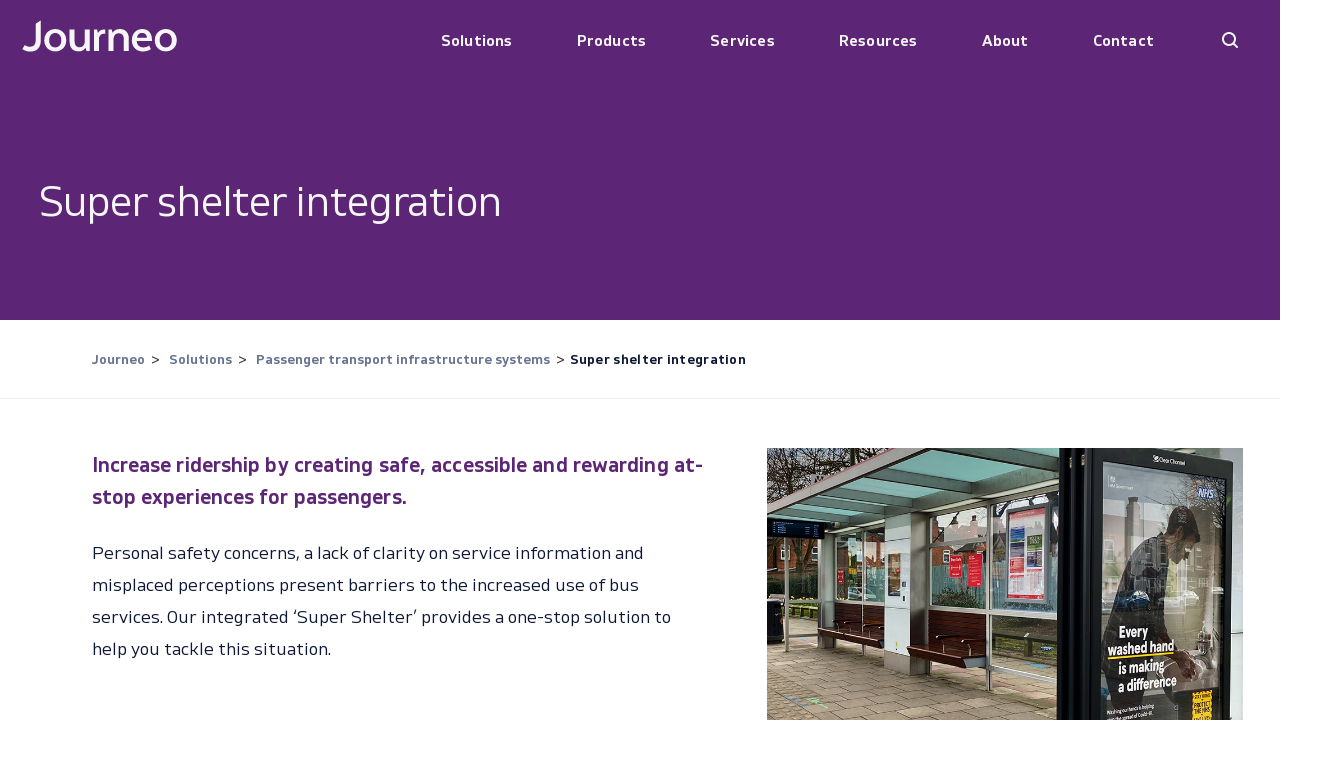

--- FILE ---
content_type: text/html; charset=UTF-8
request_url: https://journeo.com/solutions/passenger-transport-infrastructure-systems/super-shelter-integration/
body_size: 24426
content:
<!doctype html>
<html lang="en-GB">
<head>
	<meta charset="UTF-8">
<script>
var gform;gform||(document.addEventListener("gform_main_scripts_loaded",function(){gform.scriptsLoaded=!0}),document.addEventListener("gform/theme/scripts_loaded",function(){gform.themeScriptsLoaded=!0}),window.addEventListener("DOMContentLoaded",function(){gform.domLoaded=!0}),gform={domLoaded:!1,scriptsLoaded:!1,themeScriptsLoaded:!1,isFormEditor:()=>"function"==typeof InitializeEditor,callIfLoaded:function(o){return!(!gform.domLoaded||!gform.scriptsLoaded||!gform.themeScriptsLoaded&&!gform.isFormEditor()||(gform.isFormEditor()&&console.warn("The use of gform.initializeOnLoaded() is deprecated in the form editor context and will be removed in Gravity Forms 3.1."),o(),0))},initializeOnLoaded:function(o){gform.callIfLoaded(o)||(document.addEventListener("gform_main_scripts_loaded",()=>{gform.scriptsLoaded=!0,gform.callIfLoaded(o)}),document.addEventListener("gform/theme/scripts_loaded",()=>{gform.themeScriptsLoaded=!0,gform.callIfLoaded(o)}),window.addEventListener("DOMContentLoaded",()=>{gform.domLoaded=!0,gform.callIfLoaded(o)}))},hooks:{action:{},filter:{}},addAction:function(o,r,e,t){gform.addHook("action",o,r,e,t)},addFilter:function(o,r,e,t){gform.addHook("filter",o,r,e,t)},doAction:function(o){gform.doHook("action",o,arguments)},applyFilters:function(o){return gform.doHook("filter",o,arguments)},removeAction:function(o,r){gform.removeHook("action",o,r)},removeFilter:function(o,r,e){gform.removeHook("filter",o,r,e)},addHook:function(o,r,e,t,n){null==gform.hooks[o][r]&&(gform.hooks[o][r]=[]);var d=gform.hooks[o][r];null==n&&(n=r+"_"+d.length),gform.hooks[o][r].push({tag:n,callable:e,priority:t=null==t?10:t})},doHook:function(r,o,e){var t;if(e=Array.prototype.slice.call(e,1),null!=gform.hooks[r][o]&&((o=gform.hooks[r][o]).sort(function(o,r){return o.priority-r.priority}),o.forEach(function(o){"function"!=typeof(t=o.callable)&&(t=window[t]),"action"==r?t.apply(null,e):e[0]=t.apply(null,e)})),"filter"==r)return e[0]},removeHook:function(o,r,t,n){var e;null!=gform.hooks[o][r]&&(e=(e=gform.hooks[o][r]).filter(function(o,r,e){return!!(null!=n&&n!=o.tag||null!=t&&t!=o.priority)}),gform.hooks[o][r]=e)}});
</script>

	<meta name="viewport" content="width=device-width, initial-scale=1">
	<link rel="profile" href="https://gmpg.org/xfn/11">

	<meta name='robots' content='index, follow, max-image-preview:large, max-snippet:-1, max-video-preview:-1' />

	<!-- This site is optimized with the Yoast SEO plugin v26.8 - https://yoast.com/product/yoast-seo-wordpress/ -->
	<title>Super shelter integration - Journeo</title>
	<meta name="description" content="Increase ridership by creating safe, accessible and rewarding at-stop experiences for passengers with our integrated ‘Super Shelter’." />
	<link rel="canonical" href="https://journeo.com/solutions/passenger-transport-infrastructure-systems/super-shelter-integration/" />
	<meta property="og:locale" content="en_GB" />
	<meta property="og:type" content="article" />
	<meta property="og:title" content="Super shelter integration - Journeo" />
	<meta property="og:description" content="Increase ridership by creating safe, accessible and rewarding at-stop experiences for passengers with our integrated ‘Super Shelter’." />
	<meta property="og:url" content="https://journeo.com/solutions/passenger-transport-infrastructure-systems/super-shelter-integration/" />
	<meta property="og:site_name" content="Journeo" />
	<meta property="article:modified_time" content="2021-07-23T11:47:47+00:00" />
	<meta property="og:image" content="https://journeo.com/wp-content/uploads/2021/07/solutions-passenger-system-super-shelter-feature.jpg" />
	<meta property="og:image:width" content="848" />
	<meta property="og:image:height" content="564" />
	<meta property="og:image:type" content="image/jpeg" />
	<meta name="twitter:card" content="summary_large_image" />
	<meta name="twitter:site" content="@journeoplc" />
	<script type="application/ld+json" class="yoast-schema-graph">{"@context":"https://schema.org","@graph":[{"@type":"WebPage","@id":"https://journeo.com/solutions/passenger-transport-infrastructure-systems/super-shelter-integration/","url":"https://journeo.com/solutions/passenger-transport-infrastructure-systems/super-shelter-integration/","name":"Super shelter integration - Journeo","isPartOf":{"@id":"https://journeo.com/#website"},"primaryImageOfPage":{"@id":"https://journeo.com/solutions/passenger-transport-infrastructure-systems/super-shelter-integration/#primaryimage"},"image":{"@id":"https://journeo.com/solutions/passenger-transport-infrastructure-systems/super-shelter-integration/#primaryimage"},"thumbnailUrl":"https://journeo.com/wp-content/uploads/2021/07/solutions-passenger-system-super-shelter-feature.jpg","datePublished":"2021-06-18T08:42:42+00:00","dateModified":"2021-07-23T11:47:47+00:00","description":"Increase ridership by creating safe, accessible and rewarding at-stop experiences for passengers with our integrated ‘Super Shelter’.","breadcrumb":{"@id":"https://journeo.com/solutions/passenger-transport-infrastructure-systems/super-shelter-integration/#breadcrumb"},"inLanguage":"en-GB","potentialAction":[{"@type":"ReadAction","target":["https://journeo.com/solutions/passenger-transport-infrastructure-systems/super-shelter-integration/"]}]},{"@type":"ImageObject","inLanguage":"en-GB","@id":"https://journeo.com/solutions/passenger-transport-infrastructure-systems/super-shelter-integration/#primaryimage","url":"https://journeo.com/wp-content/uploads/2021/07/solutions-passenger-system-super-shelter-feature.jpg","contentUrl":"https://journeo.com/wp-content/uploads/2021/07/solutions-passenger-system-super-shelter-feature.jpg","width":848,"height":564,"caption":"Super shelter integration"},{"@type":"BreadcrumbList","@id":"https://journeo.com/solutions/passenger-transport-infrastructure-systems/super-shelter-integration/#breadcrumb","itemListElement":[{"@type":"ListItem","position":1,"name":"Home","item":"https://journeo.com/"},{"@type":"ListItem","position":2,"name":"Solutions","item":"https://journeo.com/solutions/"},{"@type":"ListItem","position":3,"name":"Passenger transport infrastructure systems","item":"https://journeo.com/solutions/passenger-transport-infrastructure-systems/"},{"@type":"ListItem","position":4,"name":"Super shelter integration"}]},{"@type":"WebSite","@id":"https://journeo.com/#website","url":"https://journeo.com/","name":"Journeo","description":"Connected systems, for connected journeys.","publisher":{"@id":"https://journeo.com/#organization"},"potentialAction":[{"@type":"SearchAction","target":{"@type":"EntryPoint","urlTemplate":"https://journeo.com/?s={search_term_string}"},"query-input":{"@type":"PropertyValueSpecification","valueRequired":true,"valueName":"search_term_string"}}],"inLanguage":"en-GB"},{"@type":"Organization","@id":"https://journeo.com/#organization","name":"Journeo","url":"https://journeo.com/","logo":{"@type":"ImageObject","inLanguage":"en-GB","@id":"https://journeo.com/#/schema/logo/image/","url":"https://journeo.com/wp-content/uploads/2021/03/purple-logo.svg","contentUrl":"https://journeo.com/wp-content/uploads/2021/03/purple-logo.svg","width":155,"height":32,"caption":"Journeo"},"image":{"@id":"https://journeo.com/#/schema/logo/image/"},"sameAs":["https://x.com/journeoplc","https://www.linkedin.com/company/Journeo"]}]}</script>
	<!-- / Yoast SEO plugin. -->


<link rel='dns-prefetch' href='//js.hs-scripts.com' />
<link rel='dns-prefetch' href='//maps.googleapis.com' />
<link rel="alternate" type="application/rss+xml" title="Journeo &raquo; Feed" href="https://journeo.com/feed/" />
<link rel="alternate" type="application/rss+xml" title="Journeo &raquo; Comments Feed" href="https://journeo.com/comments/feed/" />
<link rel="alternate" title="oEmbed (JSON)" type="application/json+oembed" href="https://journeo.com/wp-json/oembed/1.0/embed?url=https%3A%2F%2Fjourneo.com%2Fsolutions%2Fpassenger-transport-infrastructure-systems%2Fsuper-shelter-integration%2F" />
<link rel="alternate" title="oEmbed (XML)" type="text/xml+oembed" href="https://journeo.com/wp-json/oembed/1.0/embed?url=https%3A%2F%2Fjourneo.com%2Fsolutions%2Fpassenger-transport-infrastructure-systems%2Fsuper-shelter-integration%2F&#038;format=xml" />
<style id='wp-img-auto-sizes-contain-inline-css'>
img:is([sizes=auto i],[sizes^="auto," i]){contain-intrinsic-size:3000px 1500px}
/*# sourceURL=wp-img-auto-sizes-contain-inline-css */
</style>
<style id='wp-emoji-styles-inline-css'>

	img.wp-smiley, img.emoji {
		display: inline !important;
		border: none !important;
		box-shadow: none !important;
		height: 1em !important;
		width: 1em !important;
		margin: 0 0.07em !important;
		vertical-align: -0.1em !important;
		background: none !important;
		padding: 0 !important;
	}
/*# sourceURL=wp-emoji-styles-inline-css */
</style>
<style id='wp-block-library-inline-css'>
:root{--wp-block-synced-color:#7a00df;--wp-block-synced-color--rgb:122,0,223;--wp-bound-block-color:var(--wp-block-synced-color);--wp-editor-canvas-background:#ddd;--wp-admin-theme-color:#007cba;--wp-admin-theme-color--rgb:0,124,186;--wp-admin-theme-color-darker-10:#006ba1;--wp-admin-theme-color-darker-10--rgb:0,107,160.5;--wp-admin-theme-color-darker-20:#005a87;--wp-admin-theme-color-darker-20--rgb:0,90,135;--wp-admin-border-width-focus:2px}@media (min-resolution:192dpi){:root{--wp-admin-border-width-focus:1.5px}}.wp-element-button{cursor:pointer}:root .has-very-light-gray-background-color{background-color:#eee}:root .has-very-dark-gray-background-color{background-color:#313131}:root .has-very-light-gray-color{color:#eee}:root .has-very-dark-gray-color{color:#313131}:root .has-vivid-green-cyan-to-vivid-cyan-blue-gradient-background{background:linear-gradient(135deg,#00d084,#0693e3)}:root .has-purple-crush-gradient-background{background:linear-gradient(135deg,#34e2e4,#4721fb 50%,#ab1dfe)}:root .has-hazy-dawn-gradient-background{background:linear-gradient(135deg,#faaca8,#dad0ec)}:root .has-subdued-olive-gradient-background{background:linear-gradient(135deg,#fafae1,#67a671)}:root .has-atomic-cream-gradient-background{background:linear-gradient(135deg,#fdd79a,#004a59)}:root .has-nightshade-gradient-background{background:linear-gradient(135deg,#330968,#31cdcf)}:root .has-midnight-gradient-background{background:linear-gradient(135deg,#020381,#2874fc)}:root{--wp--preset--font-size--normal:16px;--wp--preset--font-size--huge:42px}.has-regular-font-size{font-size:1em}.has-larger-font-size{font-size:2.625em}.has-normal-font-size{font-size:var(--wp--preset--font-size--normal)}.has-huge-font-size{font-size:var(--wp--preset--font-size--huge)}.has-text-align-center{text-align:center}.has-text-align-left{text-align:left}.has-text-align-right{text-align:right}.has-fit-text{white-space:nowrap!important}#end-resizable-editor-section{display:none}.aligncenter{clear:both}.items-justified-left{justify-content:flex-start}.items-justified-center{justify-content:center}.items-justified-right{justify-content:flex-end}.items-justified-space-between{justify-content:space-between}.screen-reader-text{border:0;clip-path:inset(50%);height:1px;margin:-1px;overflow:hidden;padding:0;position:absolute;width:1px;word-wrap:normal!important}.screen-reader-text:focus{background-color:#ddd;clip-path:none;color:#444;display:block;font-size:1em;height:auto;left:5px;line-height:normal;padding:15px 23px 14px;text-decoration:none;top:5px;width:auto;z-index:100000}html :where(.has-border-color){border-style:solid}html :where([style*=border-top-color]){border-top-style:solid}html :where([style*=border-right-color]){border-right-style:solid}html :where([style*=border-bottom-color]){border-bottom-style:solid}html :where([style*=border-left-color]){border-left-style:solid}html :where([style*=border-width]){border-style:solid}html :where([style*=border-top-width]){border-top-style:solid}html :where([style*=border-right-width]){border-right-style:solid}html :where([style*=border-bottom-width]){border-bottom-style:solid}html :where([style*=border-left-width]){border-left-style:solid}html :where(img[class*=wp-image-]){height:auto;max-width:100%}:where(figure){margin:0 0 1em}html :where(.is-position-sticky){--wp-admin--admin-bar--position-offset:var(--wp-admin--admin-bar--height,0px)}@media screen and (max-width:600px){html :where(.is-position-sticky){--wp-admin--admin-bar--position-offset:0px}}

/*# sourceURL=wp-block-library-inline-css */
</style><style id='global-styles-inline-css'>
:root{--wp--preset--aspect-ratio--square: 1;--wp--preset--aspect-ratio--4-3: 4/3;--wp--preset--aspect-ratio--3-4: 3/4;--wp--preset--aspect-ratio--3-2: 3/2;--wp--preset--aspect-ratio--2-3: 2/3;--wp--preset--aspect-ratio--16-9: 16/9;--wp--preset--aspect-ratio--9-16: 9/16;--wp--preset--color--black: #000000;--wp--preset--color--cyan-bluish-gray: #abb8c3;--wp--preset--color--white: #ffffff;--wp--preset--color--pale-pink: #f78da7;--wp--preset--color--vivid-red: #cf2e2e;--wp--preset--color--luminous-vivid-orange: #ff6900;--wp--preset--color--luminous-vivid-amber: #fcb900;--wp--preset--color--light-green-cyan: #7bdcb5;--wp--preset--color--vivid-green-cyan: #00d084;--wp--preset--color--pale-cyan-blue: #8ed1fc;--wp--preset--color--vivid-cyan-blue: #0693e3;--wp--preset--color--vivid-purple: #9b51e0;--wp--preset--gradient--vivid-cyan-blue-to-vivid-purple: linear-gradient(135deg,rgb(6,147,227) 0%,rgb(155,81,224) 100%);--wp--preset--gradient--light-green-cyan-to-vivid-green-cyan: linear-gradient(135deg,rgb(122,220,180) 0%,rgb(0,208,130) 100%);--wp--preset--gradient--luminous-vivid-amber-to-luminous-vivid-orange: linear-gradient(135deg,rgb(252,185,0) 0%,rgb(255,105,0) 100%);--wp--preset--gradient--luminous-vivid-orange-to-vivid-red: linear-gradient(135deg,rgb(255,105,0) 0%,rgb(207,46,46) 100%);--wp--preset--gradient--very-light-gray-to-cyan-bluish-gray: linear-gradient(135deg,rgb(238,238,238) 0%,rgb(169,184,195) 100%);--wp--preset--gradient--cool-to-warm-spectrum: linear-gradient(135deg,rgb(74,234,220) 0%,rgb(151,120,209) 20%,rgb(207,42,186) 40%,rgb(238,44,130) 60%,rgb(251,105,98) 80%,rgb(254,248,76) 100%);--wp--preset--gradient--blush-light-purple: linear-gradient(135deg,rgb(255,206,236) 0%,rgb(152,150,240) 100%);--wp--preset--gradient--blush-bordeaux: linear-gradient(135deg,rgb(254,205,165) 0%,rgb(254,45,45) 50%,rgb(107,0,62) 100%);--wp--preset--gradient--luminous-dusk: linear-gradient(135deg,rgb(255,203,112) 0%,rgb(199,81,192) 50%,rgb(65,88,208) 100%);--wp--preset--gradient--pale-ocean: linear-gradient(135deg,rgb(255,245,203) 0%,rgb(182,227,212) 50%,rgb(51,167,181) 100%);--wp--preset--gradient--electric-grass: linear-gradient(135deg,rgb(202,248,128) 0%,rgb(113,206,126) 100%);--wp--preset--gradient--midnight: linear-gradient(135deg,rgb(2,3,129) 0%,rgb(40,116,252) 100%);--wp--preset--font-size--small: 13px;--wp--preset--font-size--medium: 20px;--wp--preset--font-size--large: 36px;--wp--preset--font-size--x-large: 42px;--wp--preset--spacing--20: 0.44rem;--wp--preset--spacing--30: 0.67rem;--wp--preset--spacing--40: 1rem;--wp--preset--spacing--50: 1.5rem;--wp--preset--spacing--60: 2.25rem;--wp--preset--spacing--70: 3.38rem;--wp--preset--spacing--80: 5.06rem;--wp--preset--shadow--natural: 6px 6px 9px rgba(0, 0, 0, 0.2);--wp--preset--shadow--deep: 12px 12px 50px rgba(0, 0, 0, 0.4);--wp--preset--shadow--sharp: 6px 6px 0px rgba(0, 0, 0, 0.2);--wp--preset--shadow--outlined: 6px 6px 0px -3px rgb(255, 255, 255), 6px 6px rgb(0, 0, 0);--wp--preset--shadow--crisp: 6px 6px 0px rgb(0, 0, 0);}:where(.is-layout-flex){gap: 0.5em;}:where(.is-layout-grid){gap: 0.5em;}body .is-layout-flex{display: flex;}.is-layout-flex{flex-wrap: wrap;align-items: center;}.is-layout-flex > :is(*, div){margin: 0;}body .is-layout-grid{display: grid;}.is-layout-grid > :is(*, div){margin: 0;}:where(.wp-block-columns.is-layout-flex){gap: 2em;}:where(.wp-block-columns.is-layout-grid){gap: 2em;}:where(.wp-block-post-template.is-layout-flex){gap: 1.25em;}:where(.wp-block-post-template.is-layout-grid){gap: 1.25em;}.has-black-color{color: var(--wp--preset--color--black) !important;}.has-cyan-bluish-gray-color{color: var(--wp--preset--color--cyan-bluish-gray) !important;}.has-white-color{color: var(--wp--preset--color--white) !important;}.has-pale-pink-color{color: var(--wp--preset--color--pale-pink) !important;}.has-vivid-red-color{color: var(--wp--preset--color--vivid-red) !important;}.has-luminous-vivid-orange-color{color: var(--wp--preset--color--luminous-vivid-orange) !important;}.has-luminous-vivid-amber-color{color: var(--wp--preset--color--luminous-vivid-amber) !important;}.has-light-green-cyan-color{color: var(--wp--preset--color--light-green-cyan) !important;}.has-vivid-green-cyan-color{color: var(--wp--preset--color--vivid-green-cyan) !important;}.has-pale-cyan-blue-color{color: var(--wp--preset--color--pale-cyan-blue) !important;}.has-vivid-cyan-blue-color{color: var(--wp--preset--color--vivid-cyan-blue) !important;}.has-vivid-purple-color{color: var(--wp--preset--color--vivid-purple) !important;}.has-black-background-color{background-color: var(--wp--preset--color--black) !important;}.has-cyan-bluish-gray-background-color{background-color: var(--wp--preset--color--cyan-bluish-gray) !important;}.has-white-background-color{background-color: var(--wp--preset--color--white) !important;}.has-pale-pink-background-color{background-color: var(--wp--preset--color--pale-pink) !important;}.has-vivid-red-background-color{background-color: var(--wp--preset--color--vivid-red) !important;}.has-luminous-vivid-orange-background-color{background-color: var(--wp--preset--color--luminous-vivid-orange) !important;}.has-luminous-vivid-amber-background-color{background-color: var(--wp--preset--color--luminous-vivid-amber) !important;}.has-light-green-cyan-background-color{background-color: var(--wp--preset--color--light-green-cyan) !important;}.has-vivid-green-cyan-background-color{background-color: var(--wp--preset--color--vivid-green-cyan) !important;}.has-pale-cyan-blue-background-color{background-color: var(--wp--preset--color--pale-cyan-blue) !important;}.has-vivid-cyan-blue-background-color{background-color: var(--wp--preset--color--vivid-cyan-blue) !important;}.has-vivid-purple-background-color{background-color: var(--wp--preset--color--vivid-purple) !important;}.has-black-border-color{border-color: var(--wp--preset--color--black) !important;}.has-cyan-bluish-gray-border-color{border-color: var(--wp--preset--color--cyan-bluish-gray) !important;}.has-white-border-color{border-color: var(--wp--preset--color--white) !important;}.has-pale-pink-border-color{border-color: var(--wp--preset--color--pale-pink) !important;}.has-vivid-red-border-color{border-color: var(--wp--preset--color--vivid-red) !important;}.has-luminous-vivid-orange-border-color{border-color: var(--wp--preset--color--luminous-vivid-orange) !important;}.has-luminous-vivid-amber-border-color{border-color: var(--wp--preset--color--luminous-vivid-amber) !important;}.has-light-green-cyan-border-color{border-color: var(--wp--preset--color--light-green-cyan) !important;}.has-vivid-green-cyan-border-color{border-color: var(--wp--preset--color--vivid-green-cyan) !important;}.has-pale-cyan-blue-border-color{border-color: var(--wp--preset--color--pale-cyan-blue) !important;}.has-vivid-cyan-blue-border-color{border-color: var(--wp--preset--color--vivid-cyan-blue) !important;}.has-vivid-purple-border-color{border-color: var(--wp--preset--color--vivid-purple) !important;}.has-vivid-cyan-blue-to-vivid-purple-gradient-background{background: var(--wp--preset--gradient--vivid-cyan-blue-to-vivid-purple) !important;}.has-light-green-cyan-to-vivid-green-cyan-gradient-background{background: var(--wp--preset--gradient--light-green-cyan-to-vivid-green-cyan) !important;}.has-luminous-vivid-amber-to-luminous-vivid-orange-gradient-background{background: var(--wp--preset--gradient--luminous-vivid-amber-to-luminous-vivid-orange) !important;}.has-luminous-vivid-orange-to-vivid-red-gradient-background{background: var(--wp--preset--gradient--luminous-vivid-orange-to-vivid-red) !important;}.has-very-light-gray-to-cyan-bluish-gray-gradient-background{background: var(--wp--preset--gradient--very-light-gray-to-cyan-bluish-gray) !important;}.has-cool-to-warm-spectrum-gradient-background{background: var(--wp--preset--gradient--cool-to-warm-spectrum) !important;}.has-blush-light-purple-gradient-background{background: var(--wp--preset--gradient--blush-light-purple) !important;}.has-blush-bordeaux-gradient-background{background: var(--wp--preset--gradient--blush-bordeaux) !important;}.has-luminous-dusk-gradient-background{background: var(--wp--preset--gradient--luminous-dusk) !important;}.has-pale-ocean-gradient-background{background: var(--wp--preset--gradient--pale-ocean) !important;}.has-electric-grass-gradient-background{background: var(--wp--preset--gradient--electric-grass) !important;}.has-midnight-gradient-background{background: var(--wp--preset--gradient--midnight) !important;}.has-small-font-size{font-size: var(--wp--preset--font-size--small) !important;}.has-medium-font-size{font-size: var(--wp--preset--font-size--medium) !important;}.has-large-font-size{font-size: var(--wp--preset--font-size--large) !important;}.has-x-large-font-size{font-size: var(--wp--preset--font-size--x-large) !important;}
/*# sourceURL=global-styles-inline-css */
</style>

<style id='classic-theme-styles-inline-css'>
/*! This file is auto-generated */
.wp-block-button__link{color:#fff;background-color:#32373c;border-radius:9999px;box-shadow:none;text-decoration:none;padding:calc(.667em + 2px) calc(1.333em + 2px);font-size:1.125em}.wp-block-file__button{background:#32373c;color:#fff;text-decoration:none}
/*# sourceURL=/wp-includes/css/classic-themes.min.css */
</style>
<link rel='stylesheet' id='megamenu-css' href='https://journeo.com/wp-content/uploads/maxmegamenu/style.css?ver=0c921d' media='all' />
<link rel='stylesheet' id='dashicons-css' href='https://journeo.com/wp-includes/css/dashicons.min.css?ver=6.9' media='all' />
<link rel='stylesheet' id='journeo-style-css' href='https://journeo.com/wp-content/themes/journeo/style.css?ver=1.0.0' media='all' />
<link rel='stylesheet' id='wp-gulp-css-css' href='https://journeo.com/wp-content/themes/journeo/dist/css/site.css?ver=6.9' media='all' />
<link rel='stylesheet' id='wp-extra-css' href='https://journeo.com/wp-content/themes/journeo/extra.css?ver=6.9' media='all' />
<script src="https://journeo.com/wp-includes/js/jquery/jquery.min.js?ver=3.7.1" id="jquery-core-js"></script>
<script src="https://journeo.com/wp-includes/js/jquery/jquery-migrate.min.js?ver=3.4.1" id="jquery-migrate-js"></script>
<link rel="https://api.w.org/" href="https://journeo.com/wp-json/" /><link rel="alternate" title="JSON" type="application/json" href="https://journeo.com/wp-json/wp/v2/pages/3243" /><link rel="EditURI" type="application/rsd+xml" title="RSD" href="https://journeo.com/xmlrpc.php?rsd" />
<meta name="generator" content="WordPress 6.9" />
<link rel='shortlink' href='https://journeo.com/?p=3243' />

		<!-- GA Google Analytics @ https://m0n.co/ga -->
		<script>
			(function(i,s,o,g,r,a,m){i['GoogleAnalyticsObject']=r;i[r]=i[r]||function(){
			(i[r].q=i[r].q||[]).push(arguments)},i[r].l=1*new Date();a=s.createElement(o),
			m=s.getElementsByTagName(o)[0];a.async=1;a.src=g;m.parentNode.insertBefore(a,m)
			})(window,document,'script','https://www.google-analytics.com/analytics.js','ga');
			ga('create', 'UA-38717344-14', 'auto');
			ga('send', 'pageview');
		</script>

	<script type="text/javascript" src="https://www.enterpriseagileconsortium.com/js/802035.js" ></script>
<noscript><img src="https://www.enterpriseagileconsortium.com/802035.png" style="display:none;" /></noscript>			<!-- DO NOT COPY THIS SNIPPET! Start of Page Analytics Tracking for HubSpot WordPress plugin v11.3.37-->
			<script class="hsq-set-content-id" data-content-id="standard-page">
				var _hsq = _hsq || [];
				_hsq.push(["setContentType", "standard-page"]);
			</script>
			<!-- DO NOT COPY THIS SNIPPET! End of Page Analytics Tracking for HubSpot WordPress plugin -->
			<style>.recentcomments a{display:inline !important;padding:0 !important;margin:0 !important;}</style>		<style type="text/css">
					.site-title,
			.site-description {
				position: absolute;
				clip: rect(1px, 1px, 1px, 1px);
				}
					</style>
		<!-- Google Tag Manager -->
<script>(function(w,d,s,l,i){w[l]=w[l]||[];w[l].push({'gtm.start':
new Date().getTime(),event:'gtm.js'});var f=d.getElementsByTagName(s)[0],
j=d.createElement(s),dl=l!='dataLayer'?'&l='+l:'';j.async=true;j.src=
'https://www.googletagmanager.com/gtm.js?id='+i+dl;f.parentNode.insertBefore(j,f);
})(window,document,'script','dataLayer','GTM-5QR2Q5P');</script>
<!-- End Google Tag Manager -->
<script>
        (function($) {
            $(document).on('facetwp-refresh', function() {
                if ( FWP.soft_refresh == true ) {
                    FWP.enable_scroll = true;
                } else {
                    FWP.enable_scroll = false;
                }
            });
            $(document).on('facetwp-loaded', function() {
                if ( FWP.enable_scroll == true ) {
                    $('html, body').animate({ scrollTop: 0 }, 500);
                }
            });
        })(jQuery);
    </script><link rel="icon" href="https://journeo.com/wp-content/uploads/2021/03/favicon.jpg" sizes="32x32" />
<link rel="icon" href="https://journeo.com/wp-content/uploads/2021/03/favicon.jpg" sizes="192x192" />
<link rel="apple-touch-icon" href="https://journeo.com/wp-content/uploads/2021/03/favicon.jpg" />
<meta name="msapplication-TileImage" content="https://journeo.com/wp-content/uploads/2021/03/favicon.jpg" />
		<style id="wp-custom-css">
			.banner__slider__item__image svg {
	width: 105%;
  max-width: 105%;
}

.banner__slider__item__image__wrapper:after {
	width: 105%;
}

#cookie-law-info-bar {
	text-align: left;
}

.cli-plugin-button {
	border: 1px solid white;
}

.wt-cli-privacy-accept-btn {
	background-color: #5b2575;
}

.fancybox-toolbar .fancybox-button svg {
	display: block;
}

.fancybox-toolbar .fancybox-button:not(.fancybox-button--close) {
	display: none !important;
}		</style>
		<style type="text/css">/** Mega Menu CSS: fs **/</style>
<link rel='stylesheet' id='gforms_reset_css-css' href='https://journeo.com/wp-content/plugins/gravityforms/legacy/css/formreset.min.css?ver=2.9.26' media='all' />
<link rel='stylesheet' id='gforms_formsmain_css-css' href='https://journeo.com/wp-content/plugins/gravityforms/legacy/css/formsmain.min.css?ver=2.9.26' media='all' />
<link rel='stylesheet' id='gforms_ready_class_css-css' href='https://journeo.com/wp-content/plugins/gravityforms/legacy/css/readyclass.min.css?ver=2.9.26' media='all' />
<link rel='stylesheet' id='gforms_browsers_css-css' href='https://journeo.com/wp-content/plugins/gravityforms/legacy/css/browsers.min.css?ver=2.9.26' media='all' />
</head>

<body class="wp-singular page-template-default page page-id-3243 page-child parent-pageid-2234 wp-custom-logo wp-theme-journeo mega-menu-menu-1">
<!-- Google Tag Manager (noscript) -->
<noscript><iframe src="https://www.googletagmanager.com/ns.html?id=GTM-5QR2Q5P"
height="0" width="0" style="display:none;visibility:hidden"></iframe></noscript>
<!-- End Google Tag Manager (noscript) -->
<div id="page" class="site">
		<header id="masthead" class="site-header white">
		<div class="container">
			<div class="site-header-inner">
				<div class="site-branding">
					<div class="logo-white">
						<a href="https://journeo.com/" class="custom-logo-link" rel="home"><img width="155" height="32" src="https://journeo.com/wp-content/uploads/2021/03/white-logo.svg" class="custom-logo" alt="Journeo white logo" decoding="async" /></a>					</div>
					<div class="logo-purple">
						<a href="https://journeo.com" class="custom-logo-link" rel="home" aria-current="page">
							<img src="https://journeo.com/wp-content/uploads/2021/03/purple-logo.svg" class="custom-logo" alt="Journeo">
						</a>
					</div>
				</div><!-- .site-branding -->

				<nav id="site-navigation" class="main-navigation">
					<button class="menu-toggle" aria-controls="primary-menu" aria-expanded="false">Primary Menu</button>
					<div id="mega-menu-wrap-menu-1" class="mega-menu-wrap"><div class="mega-menu-toggle"><div class="mega-toggle-blocks-left"></div><div class="mega-toggle-blocks-center"></div><div class="mega-toggle-blocks-right"><div class='mega-toggle-block mega-menu-toggle-animated-block mega-toggle-block-0' id='mega-toggle-block-0'><button aria-label="Toggle Menu" class="mega-toggle-animated mega-toggle-animated-slider" type="button" aria-expanded="false">
                  <span class="mega-toggle-animated-box">
                    <span class="mega-toggle-animated-inner"></span>
                  </span>
                </button></div></div></div><ul id="mega-menu-menu-1" class="mega-menu max-mega-menu mega-menu-horizontal mega-no-js" data-event="click" data-effect="slide" data-effect-speed="200" data-effect-mobile="disabled" data-effect-speed-mobile="0" data-panel-width="body" data-panel-inner-width="body" data-mobile-force-width="false" data-second-click="close" data-document-click="collapse" data-vertical-behaviour="standard" data-breakpoint="1023" data-unbind="true" data-mobile-state="collapse_all" data-mobile-direction="vertical" data-hover-intent-timeout="300" data-hover-intent-interval="100"><li class="mega-menu-item mega-menu-item-type-post_type mega-menu-item-object-page mega-current-page-ancestor mega-menu-item-has-children mega-menu-megamenu mega-menu-grid mega-align-bottom-left mega-menu-grid mega-menu-item-64" id="mega-menu-item-64"><a class="mega-menu-link" href="https://journeo.com/solutions/" aria-expanded="false" tabindex="0">Solutions<span class="mega-indicator" aria-hidden="true"></span></a>
<ul class="mega-sub-menu" role='presentation'>
<li class="mega-menu-row" id="mega-menu-64-0">
	<ul class="mega-sub-menu" style='--columns:12' role='presentation'>
<li class="mega-menu-column mega-menu-columns-3-of-12" style="--columns:12; --span:3" id="mega-menu-64-0-0">
		<ul class="mega-sub-menu">
<li class="mega-menu-item mega-menu-item-type-widget widget_custom_html mega-menu-item-custom_html-2" id="mega-menu-item-custom_html-2"><h4 class="mega-block-title">Solutions</h4><div class="textwidget custom-html-widget">Providing efficient transport system integration.
<a href="/solutions" class="btn btn--silver">Find out more</a></div></li>		</ul>
</li><li class="mega-menu-column mega-menu-columns-3-of-12" style="--columns:12; --span:3" id="mega-menu-64-0-1">
		<ul class="mega-sub-menu">
<li class="mega-menu-item mega-menu-item-type-widget widget_nav_menu mega-menu-item-nav_menu-2" id="mega-menu-item-nav_menu-2"><div class="menu-menu-solution-transport-operators-container"><ul id="menu-menu-solution-transport-operators" class="menu"><li id="menu-item-3011" class="mega-block-title h5 menu-item menu-item-type-post_type menu-item-object-page menu-item-3011"><a href="https://journeo.com/solutions/transport-operators/">Transport operators</a></li>
<li id="menu-item-3270" class="menu-item menu-item-type-post_type menu-item-object-page menu-item-3270"><a href="https://journeo.com/solutions/transport-operators/connected-bus-fleets/">Connected bus fleets</a></li>
<li id="menu-item-3269" class="menu-item menu-item-type-post_type menu-item-object-page menu-item-3269"><a href="https://journeo.com/solutions/transport-operators/connected-rail-fleets/">Connected rail fleets</a></li>
<li id="menu-item-3271" class="menu-item menu-item-type-post_type menu-item-object-page menu-item-3271"><a href="https://journeo.com/solutions/transport-operators/safety-and-security/">Safety and security</a></li>
<li id="menu-item-3272" class="menu-item menu-item-type-post_type menu-item-object-page menu-item-3272"><a href="https://journeo.com/solutions/transport-operators/operational-management-cloud-solutions/">Operational management and cloud solutions</a></li>
<li id="menu-item-3273" class="menu-item menu-item-type-post_type menu-item-object-page menu-item-3273"><a href="https://journeo.com/solutions/transport-operators/accessibility/">Accessibility</a></li>
</ul></div></li>		</ul>
</li><li class="mega-menu-column mega-menu-columns-3-of-12" style="--columns:12; --span:3" id="mega-menu-64-0-2">
		<ul class="mega-sub-menu">
<li class="mega-menu-item mega-menu-item-type-widget widget_nav_menu mega-menu-item-nav_menu-3" id="mega-menu-item-nav_menu-3"><div class="menu-menu-solution-passenger-transport-infrastructure-systems-container"><ul id="menu-menu-solution-passenger-transport-infrastructure-systems" class="menu"><li id="menu-item-3255" class="mega-block-title h5 menu-item menu-item-type-post_type menu-item-object-page current-page-ancestor current-page-parent menu-item-3255"><a href="https://journeo.com/solutions/passenger-transport-infrastructure-systems/">Passenger transport infrastructure systems</a></li>
<li id="menu-item-3263" class="menu-item menu-item-type-post_type menu-item-object-page menu-item-3263"><a href="https://journeo.com/solutions/passenger-transport-infrastructure-systems/stations-and-interchanges/">Stations and interchanges</a></li>
<li id="menu-item-3264" class="menu-item menu-item-type-post_type menu-item-object-page menu-item-3264"><a href="https://journeo.com/solutions/passenger-transport-infrastructure-systems/real-time-information/">Real-time information</a></li>
<li id="menu-item-3265" class="menu-item menu-item-type-post_type menu-item-object-page menu-item-3265"><a href="https://journeo.com/solutions/passenger-transport-infrastructure-systems/digital-wayfinding/">Digital wayfinding</a></li>
<li id="menu-item-3266" class="menu-item menu-item-type-post_type menu-item-object-page current-menu-item page_item page-item-3243 current_page_item menu-item-3266"><a href="https://journeo.com/solutions/passenger-transport-infrastructure-systems/super-shelter-integration/" aria-current="page">Super shelter integration</a></li>
<li id="menu-item-3267" class="menu-item menu-item-type-post_type menu-item-object-page menu-item-3267"><a href="https://journeo.com/solutions/passenger-transport-infrastructure-systems/low-power-solutions/">Low-power solutions</a></li>
<li id="menu-item-3268" class="menu-item menu-item-type-post_type menu-item-object-page menu-item-3268"><a href="https://journeo.com/solutions/passenger-transport-infrastructure-systems/accessibility/">Accessibility</a></li>
</ul></div></li>		</ul>
</li><li class="mega-menu-column mega-menu-columns-3-of-12" style="--columns:12; --span:3" id="mega-menu-64-0-3">
		<ul class="mega-sub-menu">
<li class="mega-menu-item mega-menu-item-type-widget widget_nav_menu mega-menu-item-nav_menu-4" id="mega-menu-item-nav_menu-4"><div class="menu-menu-solution-airport-passenger-transfer-container"><ul id="menu-menu-solution-airport-passenger-transfer" class="menu"><li id="menu-item-3254" class="mega-block-title h5 menu-item menu-item-type-post_type menu-item-object-page menu-item-3254"><a href="https://journeo.com/solutions/airport-passenger-transfers/">Airport passenger transfers</a></li>
</ul></div></li>		</ul>
</li>	</ul>
</li><li class="mega-menu-row mega-menu-cta menu-cta" id="mega-menu-64-1">
	<ul class="mega-sub-menu" style='--columns:12' role='presentation'>
<li class="mega-menu-column mega-menu-columns-12-of-12" style="--columns:12; --span:12" id="mega-menu-64-1-0">
		<ul class="mega-sub-menu">
<li class="mega-menu-item mega-menu-item-type-widget widget_custom_html mega-menu-item-custom_html-3" id="mega-menu-item-custom_html-3"><div class="textwidget custom-html-widget"><h4>Explore the industry challenges we solve</h4>
<div><a href="/industry-challenges" class="btn btn--small btn--border-white">Find out more</a></div></div></li>		</ul>
</li>	</ul>
</li></ul>
</li><li class="mega-productmenu mega-menu-item mega-menu-item-type-post_type mega-menu-item-object-page mega-menu-item-has-children mega-menu-megamenu mega-menu-grid mega-align-bottom-left mega-menu-grid mega-menu-item-65 productmenu" id="mega-menu-item-65"><a class="mega-menu-link" href="https://journeo.com/products/" aria-expanded="false" tabindex="0">Products<span class="mega-indicator" aria-hidden="true"></span></a>
<ul class="mega-sub-menu" role='presentation'>
<li class="mega-menu-row" id="mega-menu-65-1">
	<ul class="mega-sub-menu" style='--columns:12' role='presentation'>
<li class="mega-menu-column mega-menu-columns-3-of-12" style="--columns:12; --span:3" id="mega-menu-65-1-0">
		<ul class="mega-sub-menu">
<li class="mega-menu-item mega-menu-item-type-widget widget_custom_html mega-menu-item-custom_html-4" id="mega-menu-item-custom_html-4"><h4 class="mega-block-title">Products</h4><div class="textwidget custom-html-widget">Explore our products that can be tailored to your specific requirements.
<a href="/products" class="btn btn--silver">Find out more</a></div></li>		</ul>
</li><li class="mega-menu-column mega-menu-columns-2-of-12" style="--columns:12; --span:2" id="mega-menu-65-1-1">
		<ul class="mega-sub-menu">
<li class="mega-menu-item mega-menu-item-type-widget widget_nav_menu mega-menu-item-nav_menu-5" id="mega-menu-item-nav_menu-5"><div class="menu-menu-product-software-container"><ul id="menu-menu-product-software" class="menu"><li id="menu-item-3163" class="mega-block-title h5 menu-item menu-item-type-post_type menu-item-object-product menu-item-3163"><a href="https://journeo.com/resources/product/integrated-public-transport-software/">Integrated public transport software</a></li>
<li id="menu-item-3160" class="menu-item menu-item-type-post_type menu-item-object-product menu-item-3160"><a href="https://journeo.com/resources/product/integrated-public-transport-software/epi-real-time-passenger-information-software/">EPI</a></li>
<li id="menu-item-3161" class="menu-item menu-item-type-post_type menu-item-object-product menu-item-has-children menu-item-3161"><a href="https://journeo.com/resources/product/integrated-public-transport-software/journeo-portal/">Journeo Portal</a>
<ul class="sub-menu">
	<li id="menu-item-3162" class="menu-item menu-item-type-post_type menu-item-object-product menu-item-3162"><a href="https://journeo.com/resources/product/integrated-public-transport-software/journeo-portal/journeo-transit/">Journeo Transit</a></li>
	<li id="menu-item-3164" class="menu-item menu-item-type-post_type menu-item-object-product menu-item-3164"><a href="https://journeo.com/resources/product/integrated-public-transport-software/journeo-portal/remote-condition-monitoring/">Remote Condition Monitoring</a></li>
	<li id="menu-item-3166" class="menu-item menu-item-type-post_type menu-item-object-product menu-item-3166"><a href="https://journeo.com/resources/product/integrated-public-transport-software/journeo-portal/video-management/">Video Management</a></li>
	<li id="menu-item-3165" class="menu-item menu-item-type-post_type menu-item-object-product menu-item-3165"><a href="https://journeo.com/resources/product/integrated-public-transport-software/journeo-portal/passenger-count/">Passenger Count</a></li>
	<li id="menu-item-4468" class="menu-item menu-item-type-post_type menu-item-object-product menu-item-4468"><a href="https://journeo.com/resources/product/integrated-public-transport-software/journeo-portal/telematics-and-driver-behaviour/">Telematics and Driver Behaviour</a></li>
</ul>
</li>
</ul></div></li>		</ul>
</li><li class="mega-menu-column mega-menu-columns-2-of-12" style="--columns:12; --span:2" id="mega-menu-65-1-2">
		<ul class="mega-sub-menu">
<li class="mega-menu-item mega-menu-item-type-widget widget_nav_menu mega-menu-item-nav_menu-6" id="mega-menu-item-nav_menu-6"><div class="menu-menu-product-bus-and-coach-container"><ul id="menu-menu-product-bus-and-coach" class="menu"><li id="menu-item-3295" class="mega-block-title h5 menu-item menu-item-type-post_type menu-item-object-product menu-item-3295"><a href="https://journeo.com/resources/product/bus-and-coach/">Bus and coach</a></li>
<li id="menu-item-3297" class="menu-item menu-item-type-post_type menu-item-object-product menu-item-3297"><a href="https://journeo.com/resources/product/bus-and-coach/automatic-passenger-counting/">Automatic passenger counting</a></li>
<li id="menu-item-3298" class="menu-item menu-item-type-post_type menu-item-object-product menu-item-3298"><a href="https://journeo.com/resources/product/bus-and-coach/cctv/">CCTV</a></li>
<li id="menu-item-3299" class="menu-item menu-item-type-post_type menu-item-object-product menu-item-3299"><a href="https://journeo.com/resources/product/bus-and-coach/camera-monitor-systems/">Camera monitor systems</a></li>
<li id="menu-item-4555" class="menu-item menu-item-type-post_type menu-item-object-product menu-item-4555"><a href="https://journeo.com/resources/product/bus-and-coach/blind-spot-information-systems/">Blind spot information systems</a></li>
<li id="menu-item-3300" class="menu-item menu-item-type-post_type menu-item-object-product menu-item-3300"><a href="https://journeo.com/resources/product/bus-and-coach/driver-displays/">Driver displays</a></li>
<li id="menu-item-3301" class="menu-item menu-item-type-post_type menu-item-object-product menu-item-3301"><a href="https://journeo.com/resources/product/bus-and-coach/next-stop-announcement-display/">Next-Stop announcement displays</a></li>
<li id="menu-item-3302" class="menu-item menu-item-type-post_type menu-item-object-product menu-item-3302"><a href="https://journeo.com/resources/product/bus-and-coach/on-board-wifi/">On-Board WiFi</a></li>
</ul></div></li>		</ul>
</li><li class="mega-menu-column mega-menu-columns-2-of-12" style="--columns:12; --span:2" id="mega-menu-65-1-3">
		<ul class="mega-sub-menu">
<li class="mega-menu-item mega-menu-item-type-widget widget_nav_menu mega-menu-item-nav_menu-7" id="mega-menu-item-nav_menu-7"><div class="menu-menu-product-rail-container"><ul id="menu-menu-product-rail" class="menu"><li id="menu-item-3312" class="mega-block-title h5 menu-item menu-item-type-post_type menu-item-object-product menu-item-3312"><a href="https://journeo.com/resources/product/rail/">Rail</a></li>
<li id="menu-item-3313" class="menu-item menu-item-type-post_type menu-item-object-product menu-item-3313"><a href="https://journeo.com/resources/product/rail/ff-cctv/">FF CCTV</a></li>
<li id="menu-item-3314" class="menu-item menu-item-type-post_type menu-item-object-product menu-item-3314"><a href="https://journeo.com/resources/product/rail/next-stop-announcements/">Next-Stop announcements</a></li>
<li id="menu-item-3315" class="menu-item menu-item-type-post_type menu-item-object-product menu-item-3315"><a href="https://journeo.com/resources/product/rail/passenger-counting/">Passenger counting</a></li>
<li id="menu-item-3316" class="menu-item menu-item-type-post_type menu-item-object-product menu-item-3316"><a href="https://journeo.com/resources/product/rail/saloon-cctv/">Saloon CCTV</a></li>
<li id="menu-item-3317" class="menu-item menu-item-type-post_type menu-item-object-product menu-item-3317"><a href="https://journeo.com/resources/product/rail/station-information-security-systems/">Station information security systems</a></li>
<li id="menu-item-3318" class="menu-item menu-item-type-post_type menu-item-object-product menu-item-3318"><a href="https://journeo.com/resources/product/rail/train-wifi/">Train WiFi</a></li>
<li id="menu-item-4191" class="menu-item menu-item-type-post_type menu-item-object-product menu-item-4191"><a href="https://journeo.com/resources/product/rail/gps-tracking-rail-assets/">GPS asset tracking</a></li>
</ul></div></li>		</ul>
</li><li class="mega-menu-column mega-menu-columns-2-of-12" style="--columns:12; --span:2" id="mega-menu-65-1-4">
		<ul class="mega-sub-menu">
<li class="mega-menu-item mega-menu-item-type-widget widget_nav_menu mega-menu-item-nav_menu-8" id="mega-menu-item-nav_menu-8"><div class="menu-menu-product-technology-container"><ul id="menu-menu-product-technology" class="menu"><li id="menu-item-3326" class="mega-block-title h5 menu-item menu-item-type-post_type menu-item-object-product menu-item-3326"><a href="https://journeo.com/resources/product/passenger-transport-infrastructure-technology/">Passenger transport infrastructure technology</a></li>
<li id="menu-item-3327" class="menu-item menu-item-type-post_type menu-item-object-product menu-item-3327"><a href="https://journeo.com/resources/product/passenger-transport-infrastructure-technology/interactive-totems/">Interactive totems</a></li>
<li id="menu-item-3328" class="menu-item menu-item-type-post_type menu-item-object-product menu-item-3328"><a href="https://journeo.com/resources/product/passenger-transport-infrastructure-technology/led-real-time-information-displays/">LED displays</a></li>
<li id="menu-item-3331" class="menu-item menu-item-type-post_type menu-item-object-product menu-item-3331"><a href="https://journeo.com/resources/product/passenger-transport-infrastructure-technology/low-power-real-time-information-displays/">Low-Power displays</a></li>
<li id="menu-item-3334" class="menu-item menu-item-type-post_type menu-item-object-product menu-item-3334"><a href="https://journeo.com/resources/product/passenger-transport-infrastructure-technology/tft-lcd-real-time-information-displays/">LCD displays</a></li>
<li id="menu-item-4209" class="menu-item menu-item-type-post_type menu-item-object-product menu-item-4209"><a href="https://journeo.com/resources/product/passenger-transport-infrastructure-technology/sustainable-rtpi-displays/">Sustainable RTPI displays</a></li>
</ul></div></li>		</ul>
</li>	</ul>
</li><li class="mega-menu-row mega-menu-cta menu-cta" id="mega-menu-65-2">
	<ul class="mega-sub-menu" style='--columns:12' role='presentation'>
<li class="mega-menu-column mega-menu-columns-12-of-12" style="--columns:12; --span:12" id="mega-menu-65-2-0">
		<ul class="mega-sub-menu">
<li class="mega-menu-item mega-menu-item-type-widget widget_custom_html mega-menu-item-custom_html-5" id="mega-menu-item-custom_html-5"><div class="textwidget custom-html-widget"><h4>Explore the industry challenges we solve</h4>
<div><a href="/industry-challenges" class="btn btn--small btn--border-white">Find out more</a></div></div></li>		</ul>
</li>	</ul>
</li></ul>
</li><li class="mega-menu-item mega-menu-item-type-post_type mega-menu-item-object-page mega-align-bottom-left mega-menu-flyout mega-menu-item-67" id="mega-menu-item-67"><a class="mega-menu-link" href="https://journeo.com/services/" tabindex="0">Services</a></li><li class="mega-menu-item mega-menu-item-type-post_type mega-menu-item-object-page mega-align-bottom-left mega-menu-flyout mega-menu-item-68" id="mega-menu-item-68"><a class="mega-menu-link" href="https://journeo.com/resources/" tabindex="0">Resources</a></li><li class="mega-menu-item mega-menu-item-type-post_type mega-menu-item-object-page mega-menu-item-has-children mega-menu-megamenu mega-menu-grid mega-align-bottom-left mega-menu-grid mega-menu-item-69" id="mega-menu-item-69"><a class="mega-menu-link" href="https://journeo.com/about/" aria-expanded="false" tabindex="0">About<span class="mega-indicator" aria-hidden="true"></span></a>
<ul class="mega-sub-menu" role='presentation'>
<li class="mega-menu-row" id="mega-menu-69-0">
	<ul class="mega-sub-menu" style='--columns:12' role='presentation'>
<li class="mega-menu-column mega-menu-columns-5-of-12" style="--columns:12; --span:5" id="mega-menu-69-0-0">
		<ul class="mega-sub-menu">
<li class="mega-menu-item mega-menu-item-type-widget widget_custom_html mega-menu-item-custom_html-6" id="mega-menu-item-custom_html-6"><h4 class="mega-block-title">About us</h4><div class="textwidget custom-html-widget">Trusted partners delivering integrated solutions for transport.
<div><a href="/about" class="btn btn--silver">Find out more</a></div></div></li>		</ul>
</li><li class="mega-menu-column mega-menu-columns-4-of-12" style="--columns:12; --span:4" id="mega-menu-69-0-1">
		<ul class="mega-sub-menu">
<li class="mega-menu-item mega-menu-item-type-widget widget_nav_menu mega-menu-item-nav_menu-9" id="mega-menu-item-nav_menu-9"><div class="menu-menu-about-container"><ul id="menu-menu-about" class="menu"><li id="menu-item-3345" class="mega-block-title h5 menu-item menu-item-type-post_type menu-item-object-page menu-item-3345"><a href="https://journeo.com/about/">About us</a></li>
<li id="menu-item-3346" class="mega-block-title h5 menu-item menu-item-type-post_type menu-item-object-page menu-item-3346"><a href="https://journeo.com/about/company/">Company</a></li>
<li id="menu-item-3344" class="mega-block-title h5 menu-item menu-item-type-post_type menu-item-object-page menu-item-3344"><a href="https://journeo.com/about/careers/">Careers</a></li>
<li id="menu-item-4970" class="menu-item menu-item-type-post_type menu-item-object-page menu-item-4970"><a href="https://journeo.com/modern-slavery-statement/">Modern Slavery and Human Trafficking Statement</a></li>
</ul></div></li>		</ul>
</li><li class="mega-menu-column mega-menu-columns-3-of-12" style="--columns:12; --span:3" id="mega-menu-69-0-2">
		<ul class="mega-sub-menu">
<li class="mega-menu-item mega-menu-item-type-widget widget_nav_menu mega-menu-item-nav_menu-10" id="mega-menu-item-nav_menu-10"><div class="menu-menu-resources-container"><ul id="menu-menu-resources" class="menu"><li id="menu-item-3632" class="menu-item menu-item-type-taxonomy menu-item-object-category menu-item-3632"><a href="https://journeo.com/resources/category/news/">News</a></li>
<li id="menu-item-3633" class="menu-item menu-item-type-taxonomy menu-item-object-category menu-item-3633"><a href="https://journeo.com/resources/category/case-study/">Case Studies</a></li>
<li id="menu-item-3634" class="menu-item menu-item-type-post_type menu-item-object-page menu-item-3634"><a href="https://journeo.com/investor/">Investor Relations</a></li>
</ul></div></li>		</ul>
</li>	</ul>
</li><li class="mega-menu-row mega-menu-cta menu-cta" id="mega-menu-69-1">
	<ul class="mega-sub-menu" style='--columns:12' role='presentation'>
<li class="mega-menu-column mega-menu-columns-12-of-12" style="--columns:12; --span:12" id="mega-menu-69-1-0">
		<ul class="mega-sub-menu">
<li class="mega-menu-item mega-menu-item-type-widget widget_custom_html mega-menu-item-custom_html-7" id="mega-menu-item-custom_html-7"><div class="textwidget custom-html-widget"><h4>Explore the industry challenges we solve</h4>
<div><a href="/industry-challenges" class="btn btn--small btn--border-white">Find out more</a></div></div></li>		</ul>
</li>	</ul>
</li></ul>
</li><li class="mega-menu-item mega-menu-item-type-post_type mega-menu-item-object-page mega-align-bottom-left mega-menu-flyout mega-menu-item-70" id="mega-menu-item-70"><a class="mega-menu-link" href="https://journeo.com/contact/" tabindex="0">Contact</a></li></ul></div>				</nav><!-- #site-navigation -->
				<div class="header-search">
					<div class="header-search-toggle">
						<span class="header-search-icon-open">
							<svg width="16" height="16" viewBox="0 0 16 16" fill="none" xmlns="http://www.w3.org/2000/svg">
								<path fill-rule="evenodd" clip-rule="evenodd" d="M7 0C10.866 0 14 3.13401 14 7C14 8.57638 13.4789 10.0311 12.5996 11.2012L12.6545 11.2441L12.7071 11.2929L15.7071 14.2929C16.0976 14.6834 16.0976 15.3166 15.7071 15.7071C15.3466 16.0676 14.7794 16.0953 14.3871 15.7903L14.2929 15.7071L11.2929 12.7071C11.2587 12.6729 11.2275 12.6368 11.1993 12.5992C10.031 13.4789 8.57638 14 7 14C3.13401 14 0 10.866 0 7C0 3.13401 3.13401 0 7 0ZM7 2C4.23858 2 2 4.23858 2 7C2 9.76142 4.23858 12 7 12C9.76142 12 12 9.76142 12 7C12 4.23858 9.76142 2 7 2Z" fill="#F5F6F5"/>
							</svg>
						</span>
						<span class="header-search-icon-close">
							<svg width="14" height="14" viewBox="0 0 14 14" fill="none" xmlns="http://www.w3.org/2000/svg">
								<path d="M14 1.41L12.59 0L7 5.59L1.41 0L0 1.41L5.59 7L0 12.59L1.41 14L7 8.41L12.59 14L14 12.59L8.41 7L14 1.41Z" fill="#F5F6F5"/>
							</svg>
						</span>
					</div>
					<div class="header-search-form-main">
					<div class="header-search-form-main-inner">
						<div class="header-search-form-inner container">
							<div class="header-search-form">
								<form action="/" method="get" class="hsf">
									<input type="text" name="s" id="search" value="" placeholder="Search" />
									<button type="submit">
										<svg width="16" height="16" viewBox="0 0 16 16" fill="none" xmlns="http://www.w3.org/2000/svg">
											<path fill-rule="evenodd" clip-rule="evenodd" d="M7 0C10.866 0 14 3.13401 14 7C14 8.57638 13.4789 10.0311 12.5996 11.2012L12.6545 11.2441L12.7071 11.2929L15.7071 14.2929C16.0976 14.6834 16.0976 15.3166 15.7071 15.7071C15.3466 16.0676 14.7794 16.0953 14.3871 15.7903L14.2929 15.7071L11.2929 12.7071C11.2587 12.6729 11.2275 12.6368 11.1993 12.5992C10.031 13.4789 8.57638 14 7 14C3.13401 14 0 10.866 0 7C0 3.13401 3.13401 0 7 0ZM7 2C4.23858 2 2 4.23858 2 7C2 9.76142 4.23858 12 7 12C9.76142 12 12 9.76142 12 7C12 4.23858 9.76142 2 7 2Z" fill="#0D1734"/>
										</svg>
									</button>
								</form>
							</div>
						</div>
																					<div class="mobile_explore">
									<div class="mobile_explore_content">
																					<div class="title">Explore the industry challenges we solve</div>
																															<a class="btn btn--small btn--border-white" href="https://journeo.com/industry-challenges/" target="_self">Find out more</a>
																			</div>
								</div>
																		</div>
					</div>
				</div>

				<div class="header-mobile-toggle">
						<span class="header-mobile-icon-open">
							<svg width="18" height="14" viewBox="0 0 18 14" fill="none" xmlns="http://www.w3.org/2000/svg">
								<path d="M0 14H18V12H0V14ZM0 8H18V6H0V8ZM0 0V2H18V0H0Z" fill="#F5F6F5"/>
							</svg>
						</span>
						<span class="header-mobile-icon-close">
							<svg width="14" height="14" viewBox="0 0 14 14" fill="none" xmlns="http://www.w3.org/2000/svg">
								<path d="M14 1.41L12.59 0L7 5.59L1.41 0L0 1.41L5.59 7L0 12.59L1.41 14L7 8.41L12.59 14L14 12.59L8.41 7L14 1.41Z" fill="#0D1734"/>
							</svg>
						</span>
					</div>
				
				<div class="mobile-menu">
					<div class="mobile-menu-row">
						<nav id="mobile-navigation" class="main-mobile-navigation">
							<div class="menu-mobile-menu-container"><ul id="mobile-menu" class="menu"><li id="menu-item-147" class="menu-item menu-item-type-post_type menu-item-object-page current-page-ancestor current-menu-ancestor current_page_ancestor menu-item-has-children menu-item-147"><a href="https://journeo.com/solutions/">Solutions</a>
<ul class="sub-menu">
	<li id="menu-item-3588" class="menu-item menu-item-type-post_type menu-item-object-page menu-item-has-children menu-item-3588"><a href="https://journeo.com/solutions/transport-operators/">Transport operators</a>
	<ul class="sub-menu">
		<li id="menu-item-3590" class="menu-item menu-item-type-post_type menu-item-object-page menu-item-3590"><a href="https://journeo.com/solutions/transport-operators/connected-bus-fleets/">Connected bus fleets</a></li>
		<li id="menu-item-3589" class="menu-item menu-item-type-post_type menu-item-object-page menu-item-3589"><a href="https://journeo.com/solutions/transport-operators/connected-rail-fleets/">Connected rail fleets</a></li>
		<li id="menu-item-3591" class="menu-item menu-item-type-post_type menu-item-object-page menu-item-3591"><a href="https://journeo.com/solutions/transport-operators/safety-and-security/">Safety and security</a></li>
		<li id="menu-item-3592" class="menu-item menu-item-type-post_type menu-item-object-page menu-item-3592"><a href="https://journeo.com/solutions/transport-operators/operational-management-cloud-solutions/">Operational management cloud solutions</a></li>
		<li id="menu-item-3593" class="menu-item menu-item-type-post_type menu-item-object-page menu-item-3593"><a href="https://journeo.com/solutions/transport-operators/accessibility/">Accessibility</a></li>
	</ul>
</li>
	<li id="menu-item-3594" class="menu-item menu-item-type-post_type menu-item-object-page current-page-ancestor current-menu-ancestor current-menu-parent current-page-parent current_page_parent current_page_ancestor menu-item-has-children menu-item-3594"><a href="https://journeo.com/solutions/passenger-transport-infrastructure-systems/">Passenger transport infrastructure systems</a>
	<ul class="sub-menu">
		<li id="menu-item-3595" class="menu-item menu-item-type-post_type menu-item-object-page menu-item-3595"><a href="https://journeo.com/solutions/passenger-transport-infrastructure-systems/stations-and-interchanges/">Stations and interchanges</a></li>
		<li id="menu-item-3599" class="menu-item menu-item-type-post_type menu-item-object-page menu-item-3599"><a href="https://journeo.com/solutions/passenger-transport-infrastructure-systems/real-time-information/">Real-time information</a></li>
		<li id="menu-item-3596" class="menu-item menu-item-type-post_type menu-item-object-page menu-item-3596"><a href="https://journeo.com/solutions/passenger-transport-infrastructure-systems/digital-wayfinding/">Digital wayfinding</a></li>
		<li id="menu-item-3600" class="menu-item menu-item-type-post_type menu-item-object-page current-menu-item page_item page-item-3243 current_page_item menu-item-3600"><a href="https://journeo.com/solutions/passenger-transport-infrastructure-systems/super-shelter-integration/" aria-current="page">Super shelter integration</a></li>
		<li id="menu-item-3597" class="menu-item menu-item-type-post_type menu-item-object-page menu-item-3597"><a href="https://journeo.com/solutions/passenger-transport-infrastructure-systems/low-power-solutions/">Low-power solutions</a></li>
		<li id="menu-item-3598" class="menu-item menu-item-type-post_type menu-item-object-page menu-item-3598"><a href="https://journeo.com/solutions/passenger-transport-infrastructure-systems/accessibility/">Accessibility</a></li>
	</ul>
</li>
	<li id="menu-item-3601" class="menu-item menu-item-type-post_type menu-item-object-page menu-item-3601"><a href="https://journeo.com/solutions/airport-passenger-transfers/">Airport passenger transfers</a></li>
</ul>
</li>
<li id="menu-item-148" class="menu-item menu-item-type-post_type menu-item-object-page menu-item-has-children menu-item-148"><a href="https://journeo.com/products/">Products</a>
<ul class="sub-menu">
	<li id="menu-item-3551" class="menu-item menu-item-type-post_type menu-item-object-product menu-item-has-children menu-item-3551"><a href="https://journeo.com/resources/product/integrated-public-transport-software/">Integrated public transport software</a>
	<ul class="sub-menu">
		<li id="menu-item-3555" class="menu-item menu-item-type-post_type menu-item-object-product menu-item-3555"><a href="https://journeo.com/resources/product/integrated-public-transport-software/epi-real-time-passenger-information-software/">EPI</a></li>
		<li id="menu-item-3556" class="menu-item menu-item-type-post_type menu-item-object-product menu-item-has-children menu-item-3556"><a href="https://journeo.com/resources/product/integrated-public-transport-software/journeo-portal/">Journeo Portal</a>
		<ul class="sub-menu">
			<li id="menu-item-3557" class="menu-item menu-item-type-post_type menu-item-object-product menu-item-3557"><a href="https://journeo.com/resources/product/integrated-public-transport-software/journeo-portal/journeo-transit/">Journeo Transit</a></li>
			<li id="menu-item-3558" class="menu-item menu-item-type-post_type menu-item-object-product menu-item-3558"><a href="https://journeo.com/resources/product/integrated-public-transport-software/journeo-portal/remote-condition-monitoring/">Remote Condition Monitoring</a></li>
			<li id="menu-item-3559" class="menu-item menu-item-type-post_type menu-item-object-product menu-item-3559"><a href="https://journeo.com/resources/product/integrated-public-transport-software/journeo-portal/video-management/">Video Management</a></li>
			<li id="menu-item-3560" class="menu-item menu-item-type-post_type menu-item-object-product menu-item-3560"><a href="https://journeo.com/resources/product/integrated-public-transport-software/journeo-portal/passenger-count/">Passenger Count</a></li>
			<li id="menu-item-4469" class="menu-item menu-item-type-post_type menu-item-object-product menu-item-4469"><a href="https://journeo.com/resources/product/integrated-public-transport-software/journeo-portal/telematics-and-driver-behaviour/">Telematics and Driver Behaviour</a></li>
		</ul>
</li>
	</ul>
</li>
	<li id="menu-item-3552" class="menu-item menu-item-type-post_type menu-item-object-product menu-item-has-children menu-item-3552"><a href="https://journeo.com/resources/product/bus-and-coach/">Bus and coach</a>
	<ul class="sub-menu">
		<li id="menu-item-3561" class="menu-item menu-item-type-post_type menu-item-object-product menu-item-3561"><a href="https://journeo.com/resources/product/bus-and-coach/automatic-passenger-counting/">Automatic passenger counting</a></li>
		<li id="menu-item-3562" class="menu-item menu-item-type-post_type menu-item-object-product menu-item-3562"><a href="https://journeo.com/resources/product/bus-and-coach/cctv/">CCTV</a></li>
		<li id="menu-item-3563" class="menu-item menu-item-type-post_type menu-item-object-product menu-item-3563"><a href="https://journeo.com/resources/product/bus-and-coach/camera-monitor-systems/">Camera monitor systems</a></li>
		<li id="menu-item-4556" class="menu-item menu-item-type-post_type menu-item-object-product menu-item-4556"><a href="https://journeo.com/resources/product/bus-and-coach/blind-spot-information-systems/">Blind spot information systems</a></li>
		<li id="menu-item-3564" class="menu-item menu-item-type-post_type menu-item-object-product menu-item-3564"><a href="https://journeo.com/resources/product/bus-and-coach/driver-displays/">Driver displays</a></li>
		<li id="menu-item-3565" class="menu-item menu-item-type-post_type menu-item-object-product menu-item-3565"><a href="https://journeo.com/resources/product/bus-and-coach/next-stop-announcement-display/">Next-Stop announcement displays</a></li>
		<li id="menu-item-3566" class="menu-item menu-item-type-post_type menu-item-object-product menu-item-3566"><a href="https://journeo.com/resources/product/bus-and-coach/on-board-wifi/">On-Board WiFi</a></li>
	</ul>
</li>
	<li id="menu-item-3553" class="menu-item menu-item-type-post_type menu-item-object-product menu-item-has-children menu-item-3553"><a href="https://journeo.com/resources/product/rail/">Rail</a>
	<ul class="sub-menu">
		<li id="menu-item-3568" class="menu-item menu-item-type-post_type menu-item-object-product menu-item-3568"><a href="https://journeo.com/resources/product/rail/ff-cctv/">FF CCTV</a></li>
		<li id="menu-item-3569" class="menu-item menu-item-type-post_type menu-item-object-product menu-item-3569"><a href="https://journeo.com/resources/product/rail/next-stop-announcements/">Next-Stop announcements</a></li>
		<li id="menu-item-3570" class="menu-item menu-item-type-post_type menu-item-object-product menu-item-3570"><a href="https://journeo.com/resources/product/rail/passenger-counting/">Passenger counting</a></li>
		<li id="menu-item-3571" class="menu-item menu-item-type-post_type menu-item-object-product menu-item-3571"><a href="https://journeo.com/resources/product/rail/saloon-cctv/">Saloon CCTV</a></li>
		<li id="menu-item-3572" class="menu-item menu-item-type-post_type menu-item-object-product menu-item-3572"><a href="https://journeo.com/resources/product/rail/station-information-security-systems/">Station Information Security Systems</a></li>
		<li id="menu-item-3573" class="menu-item menu-item-type-post_type menu-item-object-product menu-item-3573"><a href="https://journeo.com/resources/product/rail/train-wifi/">Train WiFi</a></li>
	</ul>
</li>
	<li id="menu-item-3554" class="menu-item menu-item-type-post_type menu-item-object-product menu-item-has-children menu-item-3554"><a href="https://journeo.com/resources/product/passenger-transport-infrastructure-technology/">Passenger transport infrastructure technology</a>
	<ul class="sub-menu">
		<li id="menu-item-3574" class="menu-item menu-item-type-post_type menu-item-object-product menu-item-3574"><a href="https://journeo.com/resources/product/passenger-transport-infrastructure-technology/interactive-totems/">Interactive totems</a></li>
		<li id="menu-item-3575" class="menu-item menu-item-type-post_type menu-item-object-product menu-item-3575"><a href="https://journeo.com/resources/product/passenger-transport-infrastructure-technology/led-real-time-information-displays/">LED displays</a></li>
		<li id="menu-item-3578" class="menu-item menu-item-type-post_type menu-item-object-product menu-item-3578"><a href="https://journeo.com/resources/product/passenger-transport-infrastructure-technology/low-power-real-time-information-displays/">Low-Power displays</a></li>
		<li id="menu-item-3581" class="menu-item menu-item-type-post_type menu-item-object-product menu-item-3581"><a href="https://journeo.com/resources/product/passenger-transport-infrastructure-technology/tft-lcd-real-time-information-displays/">LCD displays</a></li>
	</ul>
</li>
</ul>
</li>
<li id="menu-item-150" class="menu-item menu-item-type-post_type menu-item-object-page menu-item-150"><a href="https://journeo.com/services/">Services</a></li>
<li id="menu-item-3585" class="menu-item menu-item-type-post_type menu-item-object-page menu-item-3585"><a href="https://journeo.com/about/">About</a></li>
<li id="menu-item-3586" class="menu-item menu-item-type-post_type menu-item-object-page menu-item-3586"><a href="https://journeo.com/about/careers/">Careers</a></li>
<li id="menu-item-152" class="menu-item menu-item-type-post_type menu-item-object-page menu-item-152"><a href="https://journeo.com/contact/">Contact</a></li>
<li id="menu-item-3874" class="menu-item menu-item-type-post_type menu-item-object-page menu-item-3874"><a href="https://journeo.com/investor/">Investor Relations</a></li>
</ul></div>						</nav>
						<nav id="mobile-navigation1" class="main-mobile-navigation1">
							<div class="menu-mobile-menu-1-container"><ul id="mobile-menu1" class="menu"><li id="menu-item-3875" class="menu-item menu-item-type-taxonomy menu-item-object-category menu-item-3875"><a href="https://journeo.com/resources/category/news/">News</a></li>
<li id="menu-item-3876" class="menu-item menu-item-type-taxonomy menu-item-object-category menu-item-3876"><a href="https://journeo.com/resources/category/case-study/">Case Studies</a></li>
<li id="menu-item-3878" class="menu-item menu-item-type-taxonomy menu-item-object-category menu-item-3878"><a href="https://journeo.com/resources/category/video/">Videos</a></li>
<li id="menu-item-3877" class="menu-item menu-item-type-taxonomy menu-item-object-category menu-item-3877"><a href="https://journeo.com/resources/category/event/">Events</a></li>
</ul></div>						</nav>
						<nav id="mobile-navigation2" class="main-mobile-navigation2">
							<div class="menu-mobile-menu-2-container"><ul id="mobile-menu1" class="menu"><li id="menu-item-3879" class="menu-item menu-item-type-post_type menu-item-object-page menu-item-3879"><a href="https://journeo.com/sitemap/">Sitemap</a></li>
<li id="menu-item-4969" class="menu-item menu-item-type-post_type menu-item-object-page menu-item-4969"><a href="https://journeo.com/modern-slavery-statement/">Modern Slavery and Human Trafficking Statement</a></li>
<li id="menu-item-5369" class="menu-item menu-item-type-custom menu-item-object-custom menu-item-5369"><a href="/carbon-reduction-plan">Carbon Reduction Plan</a></li>
<li id="menu-item-5398" class="menu-item menu-item-type-custom menu-item-object-custom menu-item-5398"><a href="https://journeo.com/wp-content/uploads/2025/07/Journeo-Terms-and-Conditions-of-Supply.pdf">Terms and Conditions</a></li>
<li id="menu-item-3880" class="menu-item menu-item-type-post_type menu-item-object-page menu-item-3880"><a href="https://journeo.com/terms-of-use/">Website Terms of Use</a></li>
<li id="menu-item-3883" class="menu-item menu-item-type-post_type menu-item-object-page menu-item-3883"><a href="https://journeo.com/accessibility/">Website Accessibility</a></li>
<li id="menu-item-3882" class="menu-item menu-item-type-post_type menu-item-object-page menu-item-3882"><a href="https://journeo.com/cookies/">Cookies</a></li>
<li id="menu-item-3881" class="menu-item menu-item-type-post_type menu-item-object-page menu-item-privacy-policy menu-item-3881"><a rel="privacy-policy" href="https://journeo.com/privacy/">Privacy Policy</a></li>
</ul></div>						</nav>
					</div>
				</div>

			</div>
		</div>
	</header><!-- #masthead -->

	<main id="primary" class="site-main">

		
<article id="post-3243" class="post-3243 page type-page status-publish has-post-thumbnail hentry">
	

	<div class="entry-content">
		
<div class="section_width">

    <div id="banner-block_60544240ae401" class="banner">
        <div class="banner">
                                                                        <div class="banner__small banner__small--purple ">
                            <div class="banner__small__data"  data-aos="fade-right" data-aos-duration="1500">
                                <div class="container container--mlarge">
                                    <div class="banner__small__data__wrapper">
                                                                                    <h1 class="section__heading h2 color--white">Super shelter integration</h1>
                                                                            </div>
                                </div>
                            </div>
                            
                        </div>
                                                        <div class="breadcrumbs"  data-aos="fade-right" data-aos-duration="1500">
                                    <div class="container container--medium">
                                        <div class="breadcrumbs__row">
                                            <span property="itemListElement" typeof="ListItem"><a property="item" typeof="WebPage" title="Go to Journeo." href="https://journeo.com" class="home" ><span property="name">Journeo</span></a><meta property="position" content="1"></span> &gt; <span property="itemListElement" typeof="ListItem"><a property="item" typeof="WebPage" title="Go to Solutions." href="https://journeo.com/solutions/" class="post post-page" ><span property="name">Solutions</span></a><meta property="position" content="2"></span> &gt; <span property="itemListElement" typeof="ListItem"><a property="item" typeof="WebPage" title="Go to Passenger transport infrastructure systems." href="https://journeo.com/solutions/passenger-transport-infrastructure-systems/" class="post post-page" ><span property="name">Passenger transport infrastructure systems</span></a><meta property="position" content="3"></span> &gt; <span property="itemListElement" typeof="ListItem"><span property="name" class="post post-page current-item">Super shelter integration</span><meta property="url" content="https://journeo.com/solutions/passenger-transport-infrastructure-systems/super-shelter-integration/"><meta property="position" content="4"></span>                                        </div>
                                    </div>
                                </div>
                                                                                    </div>
    </div>

</div>

 

<div class="section_width">


<div id="content-with-images-block_60544704fa377" class="content__images bg-white  ">
    <div class="container container--space" >
        <div class="content__images__row content__images__row--space"> 
            
                            <div class="content__images__left">
                    <div class="content__images__left__desc">
                                           
                                                            <h2 class="section__heading h4 color--purple" >
                                    Increase ridership by creating safe, accessible and rewarding at-stop experiences for passengers.                                </h2>
                                                        <p>Personal safety concerns, a lack of clarity on service information and misplaced perceptions present barriers to the increased use of bus services. Our integrated ‘Super Shelter’ provides a one-stop solution to help you tackle this situation.</p>
<h3>Provide a safe and secure environment</h3>
<p>Journeo’s Super Shelters creates a well-lit waiting environment with embedded CCTV cameras protecting passengers and deterring vandalism. These cameras can be connected to control rooms and integrated into public space surveillance schemes for live monitoring and retrospective review.</p>
<p>Other integrated technology can include Journeo’s pollution sensor, which monitor particulate levels at key locations and provide real-time and historical analysis of in the Journeo Portal.</p>
<h3>Make services accessible and enjoyable</h3>
<p>As well as the latest real-time passenger information, our Super Shelter solutions incorporate 75-inch displays, 32-inch touchscreens, digital assistants and support smart ticketing machines. In addition to providing all the information passengers need, these can highlight additional services, surveys and important communications.</p>
<p>Other features include intelligent lighting that can alert passengers to arriving services and several USB charging points.</p>
<h3>Showcase sustainability</h3>
<p>These latest shelters not only incorporate the latest technology, but also contribute to decarbonisation efforts. With solar power options, moss walls and roofs and built using recycled and recyclable material, the Super Shelter supports Net Zero objectives and acts as a clear demonstration of progress against these to passengers and local communities.</p>
                        
                                            </div>
                </div>
            
                            <div class="content__images__right">
                    <div class="content__images__right__list">
                                                    <div class="content__images__right__list__item">
                                                                    <div class="our_solutions__list__item__image">
                                        <img decoding="async" src="https://journeo.com/wp-content/uploads/2021/07/solutions-passenger-system-super-shelter-feature.jpg" alt="Super shelter integration" />
                                    </div>
                                                            </div>
                                                    <div class="content__images__right__list__item">
                                                                    <div class="our_solutions__list__item__image">
                                        <img decoding="async" src="https://journeo.com/wp-content/uploads/2021/07/solutions-passenger-system-super-shelter-1.jpg" alt="Super shelter integration" />
                                    </div>
                                                            </div>
                                                    <div class="content__images__right__list__item">
                                                                    <div class="our_solutions__list__item__image">
                                        <img decoding="async" src="https://journeo.com/wp-content/uploads/2021/07/solutions-passenger-system-super-shelter-2.jpg" alt="Super shelter integration" />
                                    </div>
                                                            </div>
                                            </div>
                </div>
                    </div>
    </div>
</div>

</div>

 

<div class="section_width">

<div id="highlights-block_605456fe93781" class="highlights bg-slate-grey  ">
    <div class="container container--space">
        <div class="highlights__row highlights__row--space"> 
            <div class="highlights__left"  data-aos="fade-right" data-aos-duration="1500">
                                    <h3 class="section__heading h3 section__heading--purple">Highlights</h3>
                                                    <div class="highlights__left__desc bullet-style-purple">
                        <ul>
<li>Create enhanced passenger experiences.</li>
<li>Integrate safety and security technology at stops.</li>
<li>Increase network sustainability.</li>
<li>Provide accessibility options, including mobile passenger information.</li>
<li>Deploy additional sensors for environmental monitoring.</li>
</ul>
                    </div>
                            </div>
                            <div class="highlights__right"  data-aos="fade-left" data-aos-duration="1500">
                    <div class="highlights__right__list">
                                                    <div class="highlights__right__list__item">
                                                                    <div class="highlights__right__list__item__image">
                                        <div class="highlights__right__list__item__image__wrapper" style="background-image: url(https://journeo.com/wp-content/uploads/2021/04/broadmarsh-bus-station-nottingham.jpg);">
                                            <img decoding="async" src="https://journeo.com/wp-content/themes/journeo/dist/images/424-238.png" alt="case study" />
                                        </div>
                                    </div>
                                                                <div class="highlights__right__list__item__data">
                                    <div class="highlights__right__list__item__data__cat">
                                        <a class="cat_link" href="https://journeo.com/resources/category/case-study/">
                                            <span class="highlights__right__list__item__data__cat__icon">
                                                <svg width="20" height="20" viewBox="0 0 20 20" fill="none" xmlns="http://www.w3.org/2000/svg">
                                                    <path d="M10 0C4.49 0 0 4.49 0 10C0 15.51 4.49 20 10 20C15.51 20 20 15.51 20 10C20 4.49 15.51 0 10 0ZM10 18C5.59 18 2 14.41 2 10C2 5.59 5.59 2 10 2C14.41 2 18 5.59 18 10C18 14.41 14.41 18 10 18ZM12.59 6.59L14 8L10 12L6 8L7.41 6.59L9 8.17V4H11V8.17L12.59 6.59ZM15 15H5V13H15V15Z" fill="#E1E2E1"/>
                                                </svg>
                                            </span>
                                            <span>Case Study</span>
                                        </a>
                                    </div>
                                    <div class="highlights__right__list__item__data_title">Nottingham bus station transformed for passengers</div>
                                    <div class="highlights__right__list__item__data_link"><a href="https://journeo.com/resources/nottingham-bus-station-transformed-for-passengers/" class="link link--purple">View case study</a></div>
                                </div>
                            </div>
                                            </div>
                </div>
                    </div>
    </div>
</div>

</div>


    
    
    
            <div class="section_width">
        <div id="cta_section-block_60546d60b8f65" class="cta_section   ">
            
                                                <div class="cta__section" style="background-image:url(https://journeo.com/wp-content/uploads/2021/06/cta-banner-overlay.jpg)">

                        <div class="cta__section__overlay">
                            <div class="container">
                        
                                <div class="cta__section__inner" >
                            

                                                                            
                                        <h3 class="section__heading h3 section__heading--white" >
                                            Connected systems, for connected journeys.                                            
                                        </h3>
                                                                                                                <div class="cta__section__links">
                                                                                                                                                
                                                    <a class="btn btn--slate-grey" href="https://journeo.com/contact/" target="_self">
                                                        Talk to us today                                                    </a>
                                                    
                                                                                              
                                        </div>
                                                                    
                                </div>
                        
                            </div>
                        </div>

                    </div>
                                    </div>
        </div>
    
    



<div class="section_width">

    <div id="products-list-block_60cc5a4621487"
        class="productlist  bg-sl-grey  ">
        <div class="container">
            <div class="productlist__row__content">
                                    <h2 class="section__heading h2 section__heading--purple" >
                        Technology and products                    </h2>
                                                    <p>
                        Explore our range of innovative technologies and products to find out how we deliver connected journeys.                    </p>
                            </div>
            <div class="productlist__row" >
                                                <div class="productlist__main">
                                                                                                    <div class="productlist__main__item">
                        <div class="productlist__main__inner">
                            <div class="productlist__main__item__img">
                                <div class="productlist__main__item__img__wrpper"
                                    style="background-image: url(https://journeo.com/wp-content/uploads/2021/06/produtc-epi-real-time-passenger-information-software.jpg);">
                                    <a href="https://journeo.com/resources/product/integrated-public-transport-software/epi-real-time-passenger-information-software/"><img decoding="async"
                                            src="https://journeo.com/wp-content/themes/journeo/dist/images/288-210.png"
                                            alt="Library" /></a>
                                </div>
                            </div>
                            <div class="productlist__main__item__data">
                                <div class="productlist__main__item__data__title">
                                    EPI                                </div>
                                <div class="productlist__main__item__data__text">
                                    Display the right information, to the right people, at the right time.                                </div>
                                <div class="productlist__main__item__data__link">
                                    <a class="link link--purple"
                                        href="https://journeo.com/resources/product/integrated-public-transport-software/epi-real-time-passenger-information-software/">Learn More</a>
                                </div>
                            </div>
                        </div>
                    </div>
                                                            <div class="productlist__main__item">
                        <div class="productlist__main__inner">
                            <div class="productlist__main__item__img">
                                <div class="productlist__main__item__img__wrpper"
                                    style="background-image: url(https://journeo.com/wp-content/uploads/2021/06/product-low-power-real-time-1-feature.jpg);">
                                    <a href="https://journeo.com/resources/product/passenger-transport-infrastructure-technology/low-power-real-time-information-displays/"><img decoding="async"
                                            src="https://journeo.com/wp-content/themes/journeo/dist/images/288-210.png"
                                            alt="Library" /></a>
                                </div>
                            </div>
                            <div class="productlist__main__item__data">
                                <div class="productlist__main__item__data__title">
                                    Low-Power real-time information displays                                </div>
                                <div class="productlist__main__item__data__text">
                                    Use environmentally friendly products that consume less energy.                                </div>
                                <div class="productlist__main__item__data__link">
                                    <a class="link link--purple"
                                        href="https://journeo.com/resources/product/passenger-transport-infrastructure-technology/low-power-real-time-information-displays/">Learn More</a>
                                </div>
                            </div>
                        </div>
                    </div>
                                                            <div class="productlist__main__item">
                        <div class="productlist__main__inner">
                            <div class="productlist__main__item__img">
                                <div class="productlist__main__item__img__wrpper"
                                    style="background-image: url(https://journeo.com/wp-content/uploads/2024/08/scottish-borders-epaper.png);">
                                    <a href="https://journeo.com/resources/product/passenger-transport-infrastructure-technology/low-power-real-time-information-displays/e-ink-displays/"><img decoding="async"
                                            src="https://journeo.com/wp-content/themes/journeo/dist/images/288-210.png"
                                            alt="Library" /></a>
                                </div>
                            </div>
                            <div class="productlist__main__item__data">
                                <div class="productlist__main__item__data__title">
                                    E-ink displays                                </div>
                                <div class="productlist__main__item__data__text">
                                    Deploy the latest low-power paper-like displays.                                 </div>
                                <div class="productlist__main__item__data__link">
                                    <a class="link link--purple"
                                        href="https://journeo.com/resources/product/passenger-transport-infrastructure-technology/low-power-real-time-information-displays/e-ink-displays/">Learn More</a>
                                </div>
                            </div>
                        </div>
                    </div>
                                                            <div class="productlist__main__item">
                        <div class="productlist__main__inner">
                            <div class="productlist__main__item__img">
                                <div class="productlist__main__item__img__wrpper"
                                    style="background-image: url(https://journeo.com/wp-content/uploads/2021/06/product-lcd-real-time-3.jpg);">
                                    <a href="https://journeo.com/resources/product/passenger-transport-infrastructure-technology/tft-lcd-real-time-information-displays/"><img decoding="async"
                                            src="https://journeo.com/wp-content/themes/journeo/dist/images/288-210.png"
                                            alt="Library" /></a>
                                </div>
                            </div>
                            <div class="productlist__main__item__data">
                                <div class="productlist__main__item__data__title">
                                    TFT LCD real-time information displays                                </div>
                                <div class="productlist__main__item__data__text">
                                    Deliver information from station to stop with our range of LCD screens.                                </div>
                                <div class="productlist__main__item__data__link">
                                    <a class="link link--purple"
                                        href="https://journeo.com/resources/product/passenger-transport-infrastructure-technology/tft-lcd-real-time-information-displays/">Learn More</a>
                                </div>
                            </div>
                        </div>
                    </div>
                                                                            </div>
                            </div>
                            <div class="cta__section__links">
                    <a class="btn btn--silver" href="https://journeo.com/products/" target="">
                        View all products                    </a>
                </div>
                    </div>
    </div>
    </div>



<div class="section_width">

<div id="left_right_content_with_image_with_optional_button-block_606ecbbf3d1f8" class="left_right_content_with_image_with_optional_button   ">
    
    
    <div class="contant__with__image bg-white">
        <div class="container container--medium">
            <div class="contant__with__image__inner image__in__left">
                <div class="contant__with__image__imgpart">
                                            <div class="img"  data-aos="fade-right" data-aos-duration="1500">
                            <img decoding="async" src="https://journeo.com/wp-content/uploads/2021/03/services-overview-card.jpg" alt="Journeo services">
                        </div>
                                    </div>
                <div class="contant__with__image__contentpart">
                                            <div class="contentpart__inner"  data-aos="fade-left" data-aos-duration="1500">
                                                                                                <h3 class="section__heading h3 section__heading--purple" >
                                        Services and support                                    </h3>
                                                                
                                                                    <div class="content bullet-style-purple">
                                        <p>Our industry-leading knowledge and expertise enable us to design and supply the very best solutions. Across entire transport networks, we combine our experience and understanding to meet the unique operational challenges faced by the transport industry.</p>
<p>From consultative design to existing system maintenance, find out how we can support you.</p>
                                    </div>
                                                                
                                                                                                            <div class="links__section">
                                                                                                                                                <a class="btn btn--silver" href="https://journeo.com/services/" target="_self">
                                                        View services &amp; support                                                    </a>
                                                    
                                                                                              
                                        </div>
                                                                    
                                                    </div>
                                    </div>
            </div>
        </div>
    </div>

</div>

</div>




    
    
        <div class="section_width">

        <div id="cta_section-block_6054406c55e27" class="cta_section   ">
            
                            
                    <div id="update-form" class="lity-hide popup__form">
                        <div class="container">
                            <div class="popup__form__inner" >
                                
                <div class='gf_browser_unknown gform_wrapper gform_legacy_markup_wrapper gform-theme--no-framework' data-form-theme='legacy' data-form-index='0' id='gform_wrapper_3' ><div id='gf_3' class='gform_anchor' tabindex='-1'></div><form method='post' enctype='multipart/form-data' target='gform_ajax_frame_3' id='gform_3'  action='/solutions/passenger-transport-infrastructure-systems/super-shelter-integration/#gf_3' data-formid='3' novalidate>
                        <div class='gform-body gform_body'><ul id='gform_fields_3' class='gform_fields top_label form_sublabel_below description_below validation_below'><li id="field_3_5" class="gfield gfield--type-html gfield_html gfield_html_formatted gfield_no_follows_desc field_sublabel_below gfield--no-description field_description_below field_validation_below gfield_visibility_visible"  ><h4>Leave your details to keep updated with how Journeo can support your integrated transport network. </h4></li><li id="field_3_2" class="gfield gfield--type-text field_sublabel_below gfield--no-description field_description_below hidden_label field_validation_below gfield_visibility_visible"  ><label class='gfield_label gform-field-label' for='input_3_2'>Full Name</label><div class='ginput_container ginput_container_text'><input name='input_2' id='input_3_2' type='text' value='' class='large'    placeholder='Full Name'  aria-invalid="false"   /></div></li><li id="field_3_3" class="gfield gfield--type-email gfield_contains_required field_sublabel_below gfield--no-description field_description_below hidden_label field_validation_below gfield_visibility_visible"  ><label class='gfield_label gform-field-label' for='input_3_3'>Email Address<span class="gfield_required"><span class="gfield_required gfield_required_asterisk">*</span></span></label><div class='ginput_container ginput_container_email'>
                            <input name='input_3' id='input_3_3' type='email' value='' class='large'   placeholder='Email address*' aria-required="true" aria-invalid="false"  />
                        </div></li><li id="field_3_4" class="gfield gfield--type-consent gfield--type-choice gfield--input-type-consent gfield_contains_required field_sublabel_below gfield--no-description field_description_below hidden_label field_validation_below gfield_visibility_visible"  ><label class='gfield_label gform-field-label gfield_label_before_complex' >Consent<span class="gfield_required"><span class="gfield_required gfield_required_asterisk">*</span></span></label><div class='ginput_container ginput_container_consent'><input name='input_4.1' id='input_3_4_1' type='checkbox' value='1'   aria-required="true" aria-invalid="false"   /> <label class="gform-field-label gform-field-label--type-inline gfield_consent_label" for='input_3_4_1' >By selecting this box you grant us permission to contact you with select marketing material. We won&#8217;t share your data with anyone. Privacy policy<span class="gfield_required gfield_required_asterisk">*</span></label><input type='hidden' name='input_4.2' value='By selecting this box you grant us permission to contact you with select marketing material. We won&#039;t share your data with anyone. Privacy policy' class='gform_hidden' /><input type='hidden' name='input_4.3' value='3' class='gform_hidden' /></div></li></ul></div>
        <div class='gform-footer gform_footer top_label'> <input type='submit' id='gform_submit_button_3' class='gform_button button' onclick='gform.submission.handleButtonClick(this);' data-submission-type='submit' value='Sign up'  /> <input type='hidden' name='gform_ajax' value='form_id=3&amp;title=&amp;description=&amp;tabindex=0&amp;theme=legacy&amp;styles=[]&amp;hash=d03e940d55e2fcb1a1d08b57efe4569f' />
            <input type='hidden' class='gform_hidden' name='gform_submission_method' data-js='gform_submission_method_3' value='iframe' />
            <input type='hidden' class='gform_hidden' name='gform_theme' data-js='gform_theme_3' id='gform_theme_3' value='legacy' />
            <input type='hidden' class='gform_hidden' name='gform_style_settings' data-js='gform_style_settings_3' id='gform_style_settings_3' value='[]' />
            <input type='hidden' class='gform_hidden' name='is_submit_3' value='1' />
            <input type='hidden' class='gform_hidden' name='gform_submit' value='3' />
            
            <input type='hidden' class='gform_hidden' name='gform_currency' data-currency='USD' value='K7pgWMmvSwW9w3z37Q5YJIJvmsH6Twkbi7RQIhw5defeMkbQW2jY16SAvxMZ2ZiI0Kvtdf4gIcNLQHYNBnSti8ftHX8cniSEoZnHrK/4P0P0p7c=' />
            <input type='hidden' class='gform_hidden' name='gform_unique_id' value='' />
            <input type='hidden' class='gform_hidden' name='state_3' value='[base64]' />
            <input type='hidden' autocomplete='off' class='gform_hidden' name='gform_target_page_number_3' id='gform_target_page_number_3' value='0' />
            <input type='hidden' autocomplete='off' class='gform_hidden' name='gform_source_page_number_3' id='gform_source_page_number_3' value='1' />
            <input type='hidden' name='gform_field_values' value='' />
            
        </div>
                        <p style="display: none !important;" class="akismet-fields-container" data-prefix="ak_"><label>&#916;<textarea name="ak_hp_textarea" cols="45" rows="8" maxlength="100"></textarea></label><input type="hidden" id="ak_js_1" name="ak_js" value="40"/><script>document.getElementById( "ak_js_1" ).setAttribute( "value", ( new Date() ).getTime() );</script></p></form>
                        </div>
		                <iframe style='display:none;width:0px;height:0px;' src='about:blank' name='gform_ajax_frame_3' id='gform_ajax_frame_3' title='This iframe contains the logic required to handle Ajax powered Gravity Forms.'></iframe>
		                <script>
gform.initializeOnLoaded( function() {gformInitSpinner( 3, 'https://journeo.com/wp-content/plugins/gravityforms/images/spinner.svg', true );jQuery('#gform_ajax_frame_3').on('load',function(){var contents = jQuery(this).contents().find('*').html();var is_postback = contents.indexOf('GF_AJAX_POSTBACK') >= 0;if(!is_postback){return;}var form_content = jQuery(this).contents().find('#gform_wrapper_3');var is_confirmation = jQuery(this).contents().find('#gform_confirmation_wrapper_3').length > 0;var is_redirect = contents.indexOf('gformRedirect(){') >= 0;var is_form = form_content.length > 0 && ! is_redirect && ! is_confirmation;var mt = parseInt(jQuery('html').css('margin-top'), 10) + parseInt(jQuery('body').css('margin-top'), 10) + 100;if(is_form){jQuery('#gform_wrapper_3').html(form_content.html());if(form_content.hasClass('gform_validation_error')){jQuery('#gform_wrapper_3').addClass('gform_validation_error');} else {jQuery('#gform_wrapper_3').removeClass('gform_validation_error');}setTimeout( function() { /* delay the scroll by 50 milliseconds to fix a bug in chrome */ jQuery(document).scrollTop(jQuery('#gform_wrapper_3').offset().top - mt); }, 50 );if(window['gformInitDatepicker']) {gformInitDatepicker();}if(window['gformInitPriceFields']) {gformInitPriceFields();}var current_page = jQuery('#gform_source_page_number_3').val();gformInitSpinner( 3, 'https://journeo.com/wp-content/plugins/gravityforms/images/spinner.svg', true );jQuery(document).trigger('gform_page_loaded', [3, current_page]);window['gf_submitting_3'] = false;}else if(!is_redirect){var confirmation_content = jQuery(this).contents().find('.GF_AJAX_POSTBACK').html();if(!confirmation_content){confirmation_content = contents;}jQuery('#gform_wrapper_3').replaceWith(confirmation_content);jQuery(document).scrollTop(jQuery('#gf_3').offset().top - mt);jQuery(document).trigger('gform_confirmation_loaded', [3]);window['gf_submitting_3'] = false;wp.a11y.speak(jQuery('#gform_confirmation_message_3').text());}else{jQuery('#gform_3').append(contents);if(window['gformRedirect']) {gformRedirect();}}jQuery(document).trigger("gform_pre_post_render", [{ formId: "3", currentPage: "current_page", abort: function() { this.preventDefault(); } }]);        if (event && event.defaultPrevented) {                return;        }        const gformWrapperDiv = document.getElementById( "gform_wrapper_3" );        if ( gformWrapperDiv ) {            const visibilitySpan = document.createElement( "span" );            visibilitySpan.id = "gform_visibility_test_3";            gformWrapperDiv.insertAdjacentElement( "afterend", visibilitySpan );        }        const visibilityTestDiv = document.getElementById( "gform_visibility_test_3" );        let postRenderFired = false;        function triggerPostRender() {            if ( postRenderFired ) {                return;            }            postRenderFired = true;            gform.core.triggerPostRenderEvents( 3, current_page );            if ( visibilityTestDiv ) {                visibilityTestDiv.parentNode.removeChild( visibilityTestDiv );            }        }        function debounce( func, wait, immediate ) {            var timeout;            return function() {                var context = this, args = arguments;                var later = function() {                    timeout = null;                    if ( !immediate ) func.apply( context, args );                };                var callNow = immediate && !timeout;                clearTimeout( timeout );                timeout = setTimeout( later, wait );                if ( callNow ) func.apply( context, args );            };        }        const debouncedTriggerPostRender = debounce( function() {            triggerPostRender();        }, 200 );        if ( visibilityTestDiv && visibilityTestDiv.offsetParent === null ) {            const observer = new MutationObserver( ( mutations ) => {                mutations.forEach( ( mutation ) => {                    if ( mutation.type === 'attributes' && visibilityTestDiv.offsetParent !== null ) {                        debouncedTriggerPostRender();                        observer.disconnect();                    }                });            });            observer.observe( document.body, {                attributes: true,                childList: false,                subtree: true,                attributeFilter: [ 'style', 'class' ],            });        } else {            triggerPostRender();        }    } );} );
</script>
                            </div>
                        </div>
                    </div>

                    <div class="cta__section bg-purple">

                        <div class="cta__section__overlay"  style="background-image:url(https://journeo.com/wp-content/uploads/2021/03/dots-overlay.svg)">
                            <div class="container">
                        
                                <div class="cta__section__inner" >
                            

                                                                            
                                        <h3 class="section__heading h3 section__heading--white" >
                                            Connected systems, for connected journeys.                                            
                                        </h3>
                                                                                                                <div class="cta__section__links">
                                                                                                                                                
                                                    <a class="btn btn--teal" href="https://journeo.com/contact/" target="_self" >
                                                        Talk to us today                                                    </a>
                                                    
                                                                                                                                                                                                
                                                    <a class="btn btn--border-white" href="#update-form" target="_self" data-lity>
                                                        Keep me updated                                                    </a>
                                                    
                                                                                              
                                        </div>
                                                                    
                                </div>
                        
                            </div>
                        </div>

                    </div>
                                    </div>
        </div>
    
    
    
    
	</div><!-- .entry-content -->

	</article><!-- #post-3243 -->

	</main><!-- #main -->




<footer role="contentinfo" class="site-footer">
	<div class="container">
		<div class="site-footer__row" >
			<div class="site-footer__left">
				<div class="site-footer__left__info">
					<div class="footer-logo">
						<div class="logo-img">
															<a href="https://journeo.com">
									<img src="https://journeo.com/wp-content/uploads/2021/03/footer-logo.svg" alt="Journeo purple footer logo">
								</a>
																						<p>
									Connected systems, for connected journeys.								</p>
													</div>
													<ul class="social-menu">
																	<li>
										<a href="https://www.linkedin.com/company/Journeo" target=_blank>
											<svg width="16" height="16" viewBox="0 0 16 16" fill="none" xmlns="http://www.w3.org/2000/svg">
												<path fill-rule="evenodd" clip-rule="evenodd" d="M15.3334 14.6668H12.0919V9.97962C12.0919 8.75276 11.5848 7.91521 10.4698 7.91521C9.61697 7.91521 9.14267 8.48041 8.92192 9.02512C8.83913 9.22063 8.85207 9.49298 8.85207 9.76533V14.6668H5.64073C5.64073 14.6668 5.64073 6.3335 5.64073 5.60918H8.85207V7.03071C9.04179 6.40917 10.068 5.52209 11.7055 5.52209C13.7372 5.52209 15.3334 6.82495 15.3334 9.63044V14.6668ZM2.39315 4.47623H2.37246C1.33765 4.47623 0.666748 3.78381 0.666748 2.90614C0.666748 2.01139 1.35748 1.3335 2.41298 1.3335C3.46763 1.3335 4.1161 2.00969 4.1368 2.90358C4.1368 3.78126 3.46762 4.47623 2.39315 4.47623ZM1.03668 5.60918H3.89534V14.6668H1.03668V5.60918Z" fill="#0D1734" />
											</svg>
										</a>
									</li>
								
																	<li>
										<a href="https://twitter.com/journeoplc" target=_blank>
											<svg width="16" height="16" viewBox="0 0 16 16" fill="none" xmlns="http://www.w3.org/2000/svg">
											<path fill-rule="evenodd" clip-rule="evenodd" d="M16 2.91193C15.4121 3.17965 14.7791 3.3607 14.1152 3.4416C14.7932 3.02556 15.3135 2.36588 15.5586 1.58004C14.9238 1.96525 14.2222 2.2455 13.4728 2.39573C12.8755 1.74183 12.0218 1.3335 11.0771 1.3335C9.26548 1.3335 7.79574 2.84066 7.79574 4.69933C7.79574 4.9632 7.82391 5.21938 7.88026 5.46592C5.15208 5.32531 2.73381 3.98668 1.11381 1.94792C0.831132 2.44677 0.669596 3.02556 0.669596 3.64191C0.669596 4.80912 1.24905 5.83958 2.12995 6.44341C1.59277 6.42703 1.08563 6.27391 0.642365 6.02352V6.06493C0.642365 7.69632 1.77402 9.0571 3.27663 9.36528C3.00147 9.44425 2.71128 9.48373 2.41169 9.48373C2.20039 9.48373 1.99378 9.46351 1.79374 9.42402C2.21166 10.7607 3.42313 11.7344 4.86001 11.7604C3.7368 12.6637 2.32059 13.202 0.783234 13.202C0.518398 13.202 0.256383 13.1866 0 13.1558C1.45284 14.1092 3.17896 14.6668 5.03187 14.6668C11.0705 14.6668 14.3715 9.53862 14.3715 5.09033C14.3715 4.94394 14.3687 4.79756 14.3631 4.65407C15.0045 4.17929 15.5614 3.58702 16 2.91193Z" fill="#0D1734" /></svg>
										</a>
									</li>
															</ul>
											</div>

					<div class="add-info">
													<p>
								Journeo plc<br />
12 Charter Point Way<br />
Ashby-de-la-Zouch<br />
LE65 1NF<br />
United Kingdom							</p>
																			<ul>
																											<li>
											<a href="tel:4402036519166" >
												+44 (0)20 3651 9166											</a>
										</li>
																																																					<li>
											<a href="mailto:info@journeo.com" >
												info@journeo.com											</a>
										</li>
																								</ul>
											</div>
				</div>
			</div>
			<div class="site-footer__right">
				<div class="site-footer__right__info">
					<div class="info-item info-item--menucolone">
						<div class="menu-footer-column-1-menu-container"><ul id="menu-footer-column-1-menu" class="menu"><li id="menu-item-2190" class="menu-item menu-item-type-post_type menu-item-object-page current-page-ancestor menu-item-2190"><a href="https://journeo.com/solutions/">Solutions</a></li>
<li id="menu-item-2188" class="menu-item menu-item-type-post_type menu-item-object-page menu-item-2188"><a href="https://journeo.com/products/">Products</a></li>
<li id="menu-item-2189" class="menu-item menu-item-type-post_type menu-item-object-page menu-item-2189"><a href="https://journeo.com/services/">Services</a></li>
<li id="menu-item-26" class="menu-item menu-item-type-post_type menu-item-object-page menu-item-26"><a href="https://journeo.com/about/">About</a></li>
<li id="menu-item-27" class="menu-item menu-item-type-post_type menu-item-object-page menu-item-27"><a href="https://journeo.com/contact/">Contact</a></li>
<li id="menu-item-2186" class="menu-item menu-item-type-post_type menu-item-object-page menu-item-2186"><a href="https://journeo.com/about/careers/">Careers</a></li>
<li id="menu-item-2187" class="menu-item menu-item-type-post_type menu-item-object-page menu-item-2187"><a href="https://journeo.com/investor/">Investors</a></li>
</ul></div>					</div>
					<div class="info-item info-item--menucoltwo">
						<div class="menu-footer-column-2-menu-container"><ul id="menu-footer-column-2-menu" class="menu"><li id="menu-item-2191" class="menu-item menu-item-type-taxonomy menu-item-object-category menu-item-2191"><a href="https://journeo.com/resources/category/news/">News</a></li>
<li id="menu-item-2192" class="menu-item menu-item-type-taxonomy menu-item-object-category menu-item-2192"><a href="https://journeo.com/resources/category/case-study/">Case Studies</a></li>
<li id="menu-item-2193" class="menu-item menu-item-type-taxonomy menu-item-object-category menu-item-2193"><a href="https://journeo.com/resources/category/video/">Videos</a></li>
<li id="menu-item-2194" class="menu-item menu-item-type-taxonomy menu-item-object-category menu-item-2194"><a href="https://journeo.com/resources/category/event/">Events</a></li>
</ul></div>					</div>
					<div class="info-item info-item--menucolthree">
						<div class="menu-footer-column-3-menu-container"><ul id="menu-footer-column-3-menu" class="menu"><li id="menu-item-45" class="menu-item menu-item-type-post_type menu-item-object-page menu-item-45"><a href="https://journeo.com/sitemap/">Sitemap</a></li>
<li id="menu-item-4971" class="menu-item menu-item-type-post_type menu-item-object-page menu-item-4971"><a href="https://journeo.com/modern-slavery-statement/">Modern Slavery and Human Trafficking Statement</a></li>
<li id="menu-item-5368" class="menu-item menu-item-type-custom menu-item-object-custom menu-item-5368"><a href="/carbon-reduction-plan">Carbon Reduction Plan</a></li>
<li id="menu-item-5397" class="menu-item menu-item-type-custom menu-item-object-custom menu-item-5397"><a href="https://journeo.com/wp-content/uploads/2025/07/Journeo-Terms-and-Conditions-of-Supply.pdf">Terms and Conditions</a></li>
<li id="menu-item-46" class="menu-item menu-item-type-post_type menu-item-object-page menu-item-46"><a href="https://journeo.com/terms-of-use/">Website Terms of Use</a></li>
<li id="menu-item-2574" class="menu-item menu-item-type-post_type menu-item-object-page menu-item-2574"><a href="https://journeo.com/accessibility/">Website Accessibility</a></li>
<li id="menu-item-48" class="menu-item menu-item-type-post_type menu-item-object-page menu-item-48"><a href="https://journeo.com/cookies/">Cookies</a></li>
<li id="menu-item-47" class="menu-item menu-item-type-post_type menu-item-object-page menu-item-privacy-policy menu-item-47"><a rel="privacy-policy" href="https://journeo.com/privacy/">Privacy Policy</a></li>
</ul></div>					</div>
					<div class="info-item info-item--externallogo">
													<ul>
																	<li>
																																	<img src="https://journeo.com/wp-content/uploads/2021/06/isoqar-ukas-certifications-all-e1624369182621.png" alt="ISOQAR UKAS certifcate">
																														</li>
																	<li>
																																	<img src="https://journeo.com/wp-content/uploads/2021/10/cyber-essentials-and-risqs-3.png" alt="">
																														</li>
															</ul>
											</div>
				</div>

			</div>
		</div>
		</div>
					<div class="site-footer__copyright" >
			<div class="container">
			<div class="site-footer__copyright__inner">
				<p>
					Copyright © 2026 Journeo plc. All rights reserved. Journeo plc is a company registered in England and Wales with the company number 02974642.  Registered office: 12 Charter Point Way, Ashby-de-la-Zouch, LE65 1NF.  Journeo ® is a registered trademark of Journeo plc.				</p>
			</div>
			</div>
			</div>
			

	</div>
</footer><!-- #site-footer -->
</div><!-- #page -->

<script type="speculationrules">
{"prefetch":[{"source":"document","where":{"and":[{"href_matches":"/*"},{"not":{"href_matches":["/wp-*.php","/wp-admin/*","/wp-content/uploads/*","/wp-content/*","/wp-content/plugins/*","/wp-content/themes/journeo/*","/*\\?(.+)"]}},{"not":{"selector_matches":"a[rel~=\"nofollow\"]"}},{"not":{"selector_matches":".no-prefetch, .no-prefetch a"}}]},"eagerness":"conservative"}]}
</script>
<script id="leadin-script-loader-js-js-extra">
var leadin_wordpress = {"userRole":"visitor","pageType":"page","leadinPluginVersion":"11.3.37"};
//# sourceURL=leadin-script-loader-js-js-extra
</script>
<script src="https://js.hs-scripts.com/48287952.js?integration=WordPress&amp;ver=11.3.37" id="leadin-script-loader-js-js"></script>
<script src="https://journeo.com/wp-content/themes/journeo/assets/js/aos.js?ver=1.0.0" id="aos-js-js"></script>
<script src="https://journeo.com/wp-content/themes/journeo/js/navigation.js?ver=1.0.0" id="journeo-navigation-js"></script>
<script src="https://journeo.com/wp-content/themes/journeo/js/slick.min.js?ver=1.0.0" id="journeo-slick-js"></script>
<script src="https://journeo.com/wp-content/themes/journeo/js/jquery.fancybox.js?ver=1.0.0" id="journeo-fancybox-js"></script>
<script src="https://journeo.com/wp-content/themes/journeo/js/jquery.selectric.js?ver=1.0.0" id="journeo-selectric-js"></script>
<script src="https://journeo.com/wp-content/themes/journeo/js/lity.js?ver=1.0.0" id="journeo-lity-js"></script>
<script src="https://journeo.com/wp-content/themes/journeo/js/custom.js?ver=1.0.0" id="journeo-custom-js"></script>
<script src="https://maps.googleapis.com/maps/api/js?key=AIzaSyAqw_TNM_h_In5k7XQNPPH77F46fQuvJak&amp;ver=3" id="google-map-js"></script>
<script src="https://journeo.com/wp-includes/js/hoverIntent.min.js?ver=1.10.2" id="hoverIntent-js"></script>
<script src="https://journeo.com/wp-content/plugins/megamenu/js/maxmegamenu.js?ver=3.7" id="megamenu-js"></script>
<script src="https://journeo.com/wp-includes/js/dist/dom-ready.min.js?ver=f77871ff7694fffea381" id="wp-dom-ready-js"></script>
<script src="https://journeo.com/wp-includes/js/dist/hooks.min.js?ver=dd5603f07f9220ed27f1" id="wp-hooks-js"></script>
<script src="https://journeo.com/wp-includes/js/dist/i18n.min.js?ver=c26c3dc7bed366793375" id="wp-i18n-js"></script>
<script id="wp-i18n-js-after">
wp.i18n.setLocaleData( { 'text direction\u0004ltr': [ 'ltr' ] } );
//# sourceURL=wp-i18n-js-after
</script>
<script id="wp-a11y-js-translations">
( function( domain, translations ) {
	var localeData = translations.locale_data[ domain ] || translations.locale_data.messages;
	localeData[""].domain = domain;
	wp.i18n.setLocaleData( localeData, domain );
} )( "default", {"translation-revision-date":"2025-12-15 12:18:56+0000","generator":"GlotPress\/4.0.3","domain":"messages","locale_data":{"messages":{"":{"domain":"messages","plural-forms":"nplurals=2; plural=n != 1;","lang":"en_GB"},"Notifications":["Notifications"]}},"comment":{"reference":"wp-includes\/js\/dist\/a11y.js"}} );
//# sourceURL=wp-a11y-js-translations
</script>
<script src="https://journeo.com/wp-includes/js/dist/a11y.min.js?ver=cb460b4676c94bd228ed" id="wp-a11y-js"></script>
<script defer='defer' src="https://journeo.com/wp-content/plugins/gravityforms/js/jquery.json.min.js?ver=2.9.26" id="gform_json-js"></script>
<script id="gform_gravityforms-js-extra">
var gform_i18n = {"datepicker":{"days":{"monday":"Mo","tuesday":"Tu","wednesday":"We","thursday":"Th","friday":"Fr","saturday":"Sa","sunday":"Su"},"months":{"january":"January","february":"February","march":"March","april":"April","may":"May","june":"June","july":"July","august":"August","september":"September","october":"October","november":"November","december":"December"},"firstDay":1,"iconText":"Select date"}};
var gf_legacy_multi = [];
var gform_gravityforms = {"strings":{"invalid_file_extension":"This type of file is not allowed. Must be one of the following:","delete_file":"Delete this file","in_progress":"in progress","file_exceeds_limit":"File exceeds size limit","illegal_extension":"This type of file is not allowed.","max_reached":"Maximum number of files reached","unknown_error":"There was a problem while saving the file on the server","currently_uploading":"Please wait for the uploading to complete","cancel":"Cancel","cancel_upload":"Cancel this upload","cancelled":"Cancelled","error":"Error","message":"Message"},"vars":{"images_url":"https://journeo.com/wp-content/plugins/gravityforms/images"}};
var gf_global = {"gf_currency_config":{"name":"U.S. Dollar","symbol_left":"$","symbol_right":"","symbol_padding":"","thousand_separator":",","decimal_separator":".","decimals":2,"code":"USD"},"base_url":"https://journeo.com/wp-content/plugins/gravityforms","number_formats":[],"spinnerUrl":"https://journeo.com/wp-content/plugins/gravityforms/images/spinner.svg","version_hash":"200f50b400db5477835e4a3f7e10cb2c","strings":{"newRowAdded":"New row added.","rowRemoved":"Row removed","formSaved":"The form has been saved.  The content contains the link to return and complete the form."}};
//# sourceURL=gform_gravityforms-js-extra
</script>
<script defer='defer' src="https://journeo.com/wp-content/plugins/gravityforms/js/gravityforms.min.js?ver=2.9.26" id="gform_gravityforms-js"></script>
<script defer='defer' src="https://journeo.com/wp-content/plugins/gravityforms/js/placeholders.jquery.min.js?ver=2.9.26" id="gform_placeholder-js"></script>
<script defer='defer' src="https://journeo.com/wp-content/plugins/gravityforms/assets/js/dist/utils.min.js?ver=48a3755090e76a154853db28fc254681" id="gform_gravityforms_utils-js"></script>
<script defer='defer' src="https://journeo.com/wp-content/plugins/gravityforms/assets/js/dist/vendor-theme.min.js?ver=4f8b3915c1c1e1a6800825abd64b03cb" id="gform_gravityforms_theme_vendors-js"></script>
<script id="gform_gravityforms_theme-js-extra">
var gform_theme_config = {"common":{"form":{"honeypot":{"version_hash":"200f50b400db5477835e4a3f7e10cb2c"},"ajax":{"ajaxurl":"https://journeo.com/wp-admin/admin-ajax.php","ajax_submission_nonce":"a464fd332e","i18n":{"step_announcement":"Step %1$s of %2$s, %3$s","unknown_error":"There was an unknown error processing your request. Please try again."}}}},"hmr_dev":"","public_path":"https://journeo.com/wp-content/plugins/gravityforms/assets/js/dist/","config_nonce":"c6d9da5908"};
//# sourceURL=gform_gravityforms_theme-js-extra
</script>
<script defer='defer' src="https://journeo.com/wp-content/plugins/gravityforms/assets/js/dist/scripts-theme.min.js?ver=0183eae4c8a5f424290fa0c1616e522c" id="gform_gravityforms_theme-js"></script>
<script defer src="https://journeo.com/wp-content/plugins/akismet/_inc/akismet-frontend.js?ver=1762973033" id="akismet-frontend-js"></script>
<script id="wp-emoji-settings" type="application/json">
{"baseUrl":"https://s.w.org/images/core/emoji/17.0.2/72x72/","ext":".png","svgUrl":"https://s.w.org/images/core/emoji/17.0.2/svg/","svgExt":".svg","source":{"concatemoji":"https://journeo.com/wp-includes/js/wp-emoji-release.min.js?ver=6.9"}}
</script>
<script type="module">
/*! This file is auto-generated */
const a=JSON.parse(document.getElementById("wp-emoji-settings").textContent),o=(window._wpemojiSettings=a,"wpEmojiSettingsSupports"),s=["flag","emoji"];function i(e){try{var t={supportTests:e,timestamp:(new Date).valueOf()};sessionStorage.setItem(o,JSON.stringify(t))}catch(e){}}function c(e,t,n){e.clearRect(0,0,e.canvas.width,e.canvas.height),e.fillText(t,0,0);t=new Uint32Array(e.getImageData(0,0,e.canvas.width,e.canvas.height).data);e.clearRect(0,0,e.canvas.width,e.canvas.height),e.fillText(n,0,0);const a=new Uint32Array(e.getImageData(0,0,e.canvas.width,e.canvas.height).data);return t.every((e,t)=>e===a[t])}function p(e,t){e.clearRect(0,0,e.canvas.width,e.canvas.height),e.fillText(t,0,0);var n=e.getImageData(16,16,1,1);for(let e=0;e<n.data.length;e++)if(0!==n.data[e])return!1;return!0}function u(e,t,n,a){switch(t){case"flag":return n(e,"\ud83c\udff3\ufe0f\u200d\u26a7\ufe0f","\ud83c\udff3\ufe0f\u200b\u26a7\ufe0f")?!1:!n(e,"\ud83c\udde8\ud83c\uddf6","\ud83c\udde8\u200b\ud83c\uddf6")&&!n(e,"\ud83c\udff4\udb40\udc67\udb40\udc62\udb40\udc65\udb40\udc6e\udb40\udc67\udb40\udc7f","\ud83c\udff4\u200b\udb40\udc67\u200b\udb40\udc62\u200b\udb40\udc65\u200b\udb40\udc6e\u200b\udb40\udc67\u200b\udb40\udc7f");case"emoji":return!a(e,"\ud83e\u1fac8")}return!1}function f(e,t,n,a){let r;const o=(r="undefined"!=typeof WorkerGlobalScope&&self instanceof WorkerGlobalScope?new OffscreenCanvas(300,150):document.createElement("canvas")).getContext("2d",{willReadFrequently:!0}),s=(o.textBaseline="top",o.font="600 32px Arial",{});return e.forEach(e=>{s[e]=t(o,e,n,a)}),s}function r(e){var t=document.createElement("script");t.src=e,t.defer=!0,document.head.appendChild(t)}a.supports={everything:!0,everythingExceptFlag:!0},new Promise(t=>{let n=function(){try{var e=JSON.parse(sessionStorage.getItem(o));if("object"==typeof e&&"number"==typeof e.timestamp&&(new Date).valueOf()<e.timestamp+604800&&"object"==typeof e.supportTests)return e.supportTests}catch(e){}return null}();if(!n){if("undefined"!=typeof Worker&&"undefined"!=typeof OffscreenCanvas&&"undefined"!=typeof URL&&URL.createObjectURL&&"undefined"!=typeof Blob)try{var e="postMessage("+f.toString()+"("+[JSON.stringify(s),u.toString(),c.toString(),p.toString()].join(",")+"));",a=new Blob([e],{type:"text/javascript"});const r=new Worker(URL.createObjectURL(a),{name:"wpTestEmojiSupports"});return void(r.onmessage=e=>{i(n=e.data),r.terminate(),t(n)})}catch(e){}i(n=f(s,u,c,p))}t(n)}).then(e=>{for(const n in e)a.supports[n]=e[n],a.supports.everything=a.supports.everything&&a.supports[n],"flag"!==n&&(a.supports.everythingExceptFlag=a.supports.everythingExceptFlag&&a.supports[n]);var t;a.supports.everythingExceptFlag=a.supports.everythingExceptFlag&&!a.supports.flag,a.supports.everything||((t=a.source||{}).concatemoji?r(t.concatemoji):t.wpemoji&&t.twemoji&&(r(t.twemoji),r(t.wpemoji)))});
//# sourceURL=https://journeo.com/wp-includes/js/wp-emoji-loader.min.js
</script>
<script>
gform.initializeOnLoaded( function() { jQuery(document).on('gform_post_render', function(event, formId, currentPage){if(formId == 3) {if(typeof Placeholders != 'undefined'){
                        Placeholders.enable();
                    }} } );jQuery(document).on('gform_post_conditional_logic', function(event, formId, fields, isInit){} ) } );
</script>
<script>
gform.initializeOnLoaded( function() {jQuery(document).trigger("gform_pre_post_render", [{ formId: "3", currentPage: "1", abort: function() { this.preventDefault(); } }]);        if (event && event.defaultPrevented) {                return;        }        const gformWrapperDiv = document.getElementById( "gform_wrapper_3" );        if ( gformWrapperDiv ) {            const visibilitySpan = document.createElement( "span" );            visibilitySpan.id = "gform_visibility_test_3";            gformWrapperDiv.insertAdjacentElement( "afterend", visibilitySpan );        }        const visibilityTestDiv = document.getElementById( "gform_visibility_test_3" );        let postRenderFired = false;        function triggerPostRender() {            if ( postRenderFired ) {                return;            }            postRenderFired = true;            gform.core.triggerPostRenderEvents( 3, 1 );            if ( visibilityTestDiv ) {                visibilityTestDiv.parentNode.removeChild( visibilityTestDiv );            }        }        function debounce( func, wait, immediate ) {            var timeout;            return function() {                var context = this, args = arguments;                var later = function() {                    timeout = null;                    if ( !immediate ) func.apply( context, args );                };                var callNow = immediate && !timeout;                clearTimeout( timeout );                timeout = setTimeout( later, wait );                if ( callNow ) func.apply( context, args );            };        }        const debouncedTriggerPostRender = debounce( function() {            triggerPostRender();        }, 200 );        if ( visibilityTestDiv && visibilityTestDiv.offsetParent === null ) {            const observer = new MutationObserver( ( mutations ) => {                mutations.forEach( ( mutation ) => {                    if ( mutation.type === 'attributes' && visibilityTestDiv.offsetParent !== null ) {                        debouncedTriggerPostRender();                        observer.disconnect();                    }                });            });            observer.observe( document.body, {                attributes: true,                childList: false,                subtree: true,                attributeFilter: [ 'style', 'class' ],            });        } else {            triggerPostRender();        }    } );
</script>
<script>
jQuery(document).ready(function(){
	AOS.init();
});

</script>
</body>

</html>

--- FILE ---
content_type: text/css
request_url: https://journeo.com/wp-content/themes/journeo/dist/css/site.css?ver=6.9
body_size: 193395
content:
@charset "UTF-8";/*! Lity - v2.4.0 - 2019-08-10
* http://sorgalla.com/lity/
* Copyright (c) 2015-2019 Jan Sorgalla; Licensed MIT */.lity{z-index:9990;position:fixed;top:0;right:0;bottom:0;left:0;white-space:nowrap;background-color:rgba(124,204,191,.5);opacity:0;-webkit-transition:opacity .3s ease;-o-transition:opacity .3s ease;transition:opacity .3s ease}.lity.lity-opened{opacity:1}.lity.lity-closed{opacity:0}.lity *{-webkit-box-sizing:border-box;box-sizing:border-box}.lity-wrap{z-index:9990;position:fixed;top:0;right:0;bottom:0;left:0;text-align:center;outline:0!important}.lity-wrap:before{content:"";display:inline-block;height:100%;vertical-align:middle;margin-right:-.25em}.lity-loader{z-index:9991;color:#fff;position:absolute;top:50%;margin-top:-.8em;width:100%;text-align:center;font-size:14px;font-family:Arial,Helvetica,sans-serif;opacity:0;-webkit-transition:opacity .3s ease;-o-transition:opacity .3s ease;transition:opacity .3s ease}.lity-loading .lity-loader{opacity:1}.lity-container{z-index:9992;position:relative;text-align:left;vertical-align:middle;display:inline-block;white-space:normal;max-width:100%;max-height:100%;outline:0!important}.lity-content{z-index:9993;width:100%;-webkit-transform:scale(1);-ms-transform:scale(1);transform:scale(1);-webkit-transition:-webkit-transform .3s ease;transition:-webkit-transform .3s ease;-o-transition:-o-transform .3s ease;-o-transition:transform .3s ease;transition:transform .3s ease;transition:transform .3s ease,-webkit-transform .3s ease}.lity-closed .lity-content,.lity-loading .lity-content{-webkit-transform:scale(.8);-ms-transform:scale(.8);transform:scale(.8)}.lity-content:after{content:"";position:absolute;left:0;top:0;bottom:0;display:block;right:0;width:auto;height:auto;z-index:-1;-webkit-box-shadow:0 0 8px rgba(0,0,0,.6);box-shadow:0 0 8px rgba(0,0,0,.6)}.lity-close{z-index:9994;width:35px;height:35px;position:fixed;right:0;top:0;-webkit-appearance:none;cursor:pointer;text-decoration:none;text-align:center;padding:0;color:#fff;font-style:normal;font-size:35px;font-family:Arial,Baskerville,monospace;line-height:35px;text-shadow:0 1px 2px rgba(0,0,0,.6);border:0;background:0 0;outline:0;-webkit-box-shadow:none;box-shadow:none}.lity-close::-moz-focus-inner{border:0;padding:0}.lity-close:active,.lity-close:focus,.lity-close:hover,.lity-close:visited{text-decoration:none;text-align:center;padding:0;color:#fff;font-style:normal;font-size:35px;font-family:Arial,Baskerville,monospace;line-height:35px;text-shadow:0 1px 2px rgba(0,0,0,.6);border:0;background:0 0;outline:0;-webkit-box-shadow:none;box-shadow:none}.lity-close:active{top:1px}.lity-image img{max-width:100%;display:block;line-height:0;border:0}.lity-facebookvideo .lity-container,.lity-googlemaps .lity-container,.lity-iframe .lity-container,.lity-vimeo .lity-container,.lity-youtube .lity-container{width:100%;max-width:1070px}.lity-iframe-container{width:100%;height:0;padding-top:56.25%;overflow:auto;pointer-events:auto;-webkit-transform:translateZ(0);transform:translateZ(0);-webkit-overflow-scrolling:touch}.lity-iframe-container iframe{position:absolute;display:block;top:0;left:0;width:100%;height:100%;-webkit-box-shadow:0 0 8px rgba(0,0,0,.6);box-shadow:0 0 8px rgba(0,0,0,.6);background:#000}.lity-hide{display:none}.slick-slider{-webkit-box-sizing:border-box;box-sizing:border-box;-webkit-touch-callout:none;-webkit-user-select:none;-moz-user-select:none;-ms-user-select:none;user-select:none;-ms-touch-action:pan-y;touch-action:pan-y;-webkit-tap-highlight-color:transparent}.slick-list,.slick-slider{position:relative;display:block}.slick-list{overflow:hidden;margin:0;padding:0}.slick-list.dragging{cursor:pointer;cursor:hand}.slick-slider .slick-list,.slick-slider .slick-track{-webkit-transform:translateZ(0);-ms-transform:translateZ(0);transform:translateZ(0)}.slick-track{position:relative;left:0;top:0;display:block;margin-left:auto;margin-right:auto}.slick-track:after,.slick-track:before{content:"";display:table}.slick-track:after{clear:both}.slick-loading .slick-track{visibility:hidden}.slick-slide{float:left;height:100%;min-height:1px;display:none;outline:0}[dir=rtl] .slick-slide{float:right}.slick-slide img{display:block}.slick-slide.slick-loading img{display:none}.slick-slide.dragging img{pointer-events:none}.slick-initialized .slick-slide{display:block}.slick-loading .slick-slide{visibility:hidden}.slick-vertical .slick-slide{display:block;height:auto;border:1px solid transparent}.slick-arrow.slick-hidden{display:none}body.fancybox-active{overflow:hidden}body.fancybox-iosfix{position:fixed;left:0;right:0}.fancybox-is-hidden{position:absolute;top:-9999px;left:-9999px;visibility:hidden}.fancybox-container{position:fixed;top:0;left:0;width:100%;height:100%;z-index:99992;-webkit-tap-highlight-color:transparent;-webkit-backface-visibility:hidden;backface-visibility:hidden;-webkit-transform:translateZ(0);transform:translateZ(0);font-family:-apple-system,BlinkMacSystemFont,Segoe UI,Roboto,Helvetica Neue,Arial,sans-serif,Apple Color Emoji,Segoe UI Emoji,Segoe UI Symbol}.fancybox-bg,.fancybox-inner,.fancybox-outer,.fancybox-stage{position:absolute;top:0;right:0;bottom:0;left:0}.fancybox-outer{overflow-y:auto;-webkit-overflow-scrolling:touch}.fancybox-bg{background:#1e1e1e;opacity:0;-webkit-transition-duration:inherit;-o-transition-duration:inherit;transition-duration:inherit;-webkit-transition-property:opacity;-o-transition-property:opacity;transition-property:opacity;-webkit-transition-timing-function:cubic-bezier(.47,0,.74,.71);-o-transition-timing-function:cubic-bezier(.47,0,.74,.71);transition-timing-function:cubic-bezier(.47,0,.74,.71)}.fancybox-is-open .fancybox-bg{opacity:.87;-webkit-transition-timing-function:cubic-bezier(.22,.61,.36,1);-o-transition-timing-function:cubic-bezier(.22,.61,.36,1);transition-timing-function:cubic-bezier(.22,.61,.36,1)}.fancybox-caption-wrap,.fancybox-infobar,.fancybox-toolbar{position:absolute;direction:ltr;z-index:99997;opacity:0;visibility:hidden;-webkit-transition:opacity .25s,visibility 0s linear .25s;-o-transition:opacity .25s,visibility 0s linear .25s;transition:opacity .25s,visibility 0s linear .25s;-webkit-box-sizing:border-box;box-sizing:border-box}.fancybox-show-caption .fancybox-caption-wrap,.fancybox-show-infobar .fancybox-infobar,.fancybox-show-toolbar .fancybox-toolbar{opacity:1;visibility:visible;-webkit-transition:opacity .25s,visibility 0s;-o-transition:opacity .25s,visibility 0s;transition:opacity .25s,visibility 0s}.fancybox-infobar{top:0;left:0;font-size:13px;padding:0 10px;height:44px;min-width:44px;line-height:44px;color:#ccc;text-align:center;pointer-events:none;-webkit-user-select:none;-moz-user-select:none;-ms-user-select:none;user-select:none;-webkit-touch-callout:none;-webkit-tap-highlight-color:transparent;-webkit-font-smoothing:subpixel-antialiased;mix-blend-mode:exclusion}.fancybox-toolbar{top:0;right:0;margin:0;padding:0}.fancybox-stage{overflow:hidden;direction:ltr;z-index:99994;-webkit-transform:translateZ(0)}.fancybox-is-closing .fancybox-stage{overflow:visible}.fancybox-slide{position:absolute;top:0;left:0;width:100%;height:100%;margin:0;padding:0;overflow:auto;outline:0;white-space:normal;-webkit-box-sizing:border-box;box-sizing:border-box;text-align:center;z-index:99994;-webkit-overflow-scrolling:touch;display:none;-webkit-backface-visibility:hidden;backface-visibility:hidden;transition-property:opacity,-webkit-transform;-webkit-transition-property:opacity,-webkit-transform;-o-transition-property:transform,opacity;transition-property:transform,opacity;transition-property:transform,opacity,-webkit-transform}.fancybox-slide:before{content:"";display:inline-block;vertical-align:middle;height:100%;width:0}.fancybox-is-sliding .fancybox-slide,.fancybox-slide--current,.fancybox-slide--next,.fancybox-slide--previous{display:block}.fancybox-slide--image{overflow:visible}.fancybox-slide--image:before{display:none}.fancybox-slide--video .fancybox-content,.fancybox-slide--video iframe{background:#000}.fancybox-slide--map .fancybox-content,.fancybox-slide--map iframe{background:#e5e3df}.fancybox-slide--next{z-index:99995}.fancybox-slide>*{display:inline-block;position:relative;padding:24px;margin:44px 0;border-width:0;vertical-align:middle;text-align:left;background-color:#fff;overflow:auto;-webkit-box-sizing:border-box;box-sizing:border-box}.fancybox-slide>base,.fancybox-slide>link,.fancybox-slide>meta,.fancybox-slide>script,.fancybox-slide>style,.fancybox-slide>title{display:none}.fancybox-slide .fancybox-image-wrap{position:absolute;top:0;left:0;margin:0;padding:0;border:0;z-index:99995;background:0 0;cursor:default;overflow:visible;-webkit-transform-origin:top left;-ms-transform-origin:top left;transform-origin:top left;background-size:100% 100%;background-repeat:no-repeat;-webkit-backface-visibility:hidden;backface-visibility:hidden;-webkit-user-select:none;-moz-user-select:none;-ms-user-select:none;user-select:none;transition-property:opacity,-webkit-transform;-webkit-transition-property:opacity,-webkit-transform;-o-transition-property:transform,opacity;transition-property:transform,opacity;transition-property:transform,opacity,-webkit-transform}.fancybox-can-zoomOut .fancybox-image-wrap{cursor:-webkit-zoom-out;cursor:zoom-out}.fancybox-can-zoomIn .fancybox-image-wrap{cursor:-webkit-zoom-in;cursor:zoom-in}.fancybox-can-drag .fancybox-image-wrap{cursor:-webkit-grab;cursor:grab}.fancybox-is-dragging .fancybox-image-wrap{cursor:-webkit-grabbing;cursor:grabbing}.fancybox-image,.fancybox-spaceball{position:absolute;top:0;left:0;width:100%;height:100%;margin:0;padding:0;border:0;max-width:none;max-height:none;-webkit-user-select:none;-moz-user-select:none;-ms-user-select:none;user-select:none}.fancybox-spaceball{z-index:1}.fancybox-slide--iframe .fancybox-content{padding:0;width:80%;height:80%;max-width:calc(100% - 100px);max-height:calc(100% - 88px);overflow:visible;background:#fff}.fancybox-iframe{display:block;padding:0;border:0;height:100%}.fancybox-error,.fancybox-iframe{margin:0;width:100%;background:#fff}.fancybox-error{padding:40px;max-width:380px;cursor:default}.fancybox-error p{margin:0;padding:0;color:#444;font-size:16px;line-height:20px}.fancybox-button{-webkit-box-sizing:border-box;box-sizing:border-box;display:inline-block;vertical-align:top;width:44px;height:44px;margin:0;padding:10px;border:0;border-radius:0;background:rgba(30,30,30,.6);-webkit-transition:color .3s ease;-o-transition:color .3s ease;transition:color .3s ease;cursor:pointer;outline:0}.fancybox-button,.fancybox-button:link,.fancybox-button:visited{color:#ccc}.fancybox-button:focus,.fancybox-button:hover{color:#fff}.fancybox-button[disabled]{color:#ccc;cursor:default;opacity:.6}.fancybox-button svg{display:block;position:relative;overflow:visible;shape-rendering:geometricPrecision}.fancybox-button svg path{fill:currentColor;stroke:currentColor;stroke-linejoin:round;stroke-width:3}.fancybox-button--share svg path{stroke-width:1}.fancybox-button--pause svg path:first-child,.fancybox-button--play svg path:nth-child(2){display:none}.fancybox-button--zoom svg path{fill:transparent}.fancybox-navigation{display:none}.fancybox-show-nav .fancybox-navigation{display:block}.fancybox-navigation button{position:absolute;top:50%;margin:-50px 0 0;z-index:99997;background:0 0;width:60px;height:100px;padding:17px}.fancybox-navigation button:before{content:"";position:absolute;top:30px;right:10px;width:40px;height:40px;background:rgba(30,30,30,.6)}.fancybox-navigation .fancybox-button--arrow_left{left:0}.fancybox-navigation .fancybox-button--arrow_right{right:0}.fancybox-close-small{position:absolute;top:0;right:0;width:40px;height:40px;padding:0;margin:0;border:0;border-radius:0;background:0 0;z-index:10;cursor:pointer}.fancybox-close-small:after{content:"×";position:absolute;top:5px;right:5px;width:30px;height:30px;font:22px/30px Arial,Helvetica Neue,Helvetica,sans-serif;color:#888;font-weight:300;text-align:center;border-radius:50%;border-width:0;background-color:transparent;-webkit-transition:background-color .25s;-o-transition:background-color .25s;transition:background-color .25s;-webkit-box-sizing:border-box;box-sizing:border-box;z-index:2}.fancybox-close-small:focus{outline:0}.fancybox-close-small:focus:after{outline:1px dotted #888}.fancybox-close-small:hover:after{color:#555;background:#eee}.fancybox-slide--iframe .fancybox-close-small,.fancybox-slide--image .fancybox-close-small{top:0;right:-40px}.fancybox-slide--iframe .fancybox-close-small:after,.fancybox-slide--image .fancybox-close-small:after{font-size:35px;color:#aaa}.fancybox-slide--iframe .fancybox-close-small:hover:after,.fancybox-slide--image .fancybox-close-small:hover:after{color:#fff;background:0 0}.fancybox-is-scaling .fancybox-close-small,.fancybox-is-zoomable.fancybox-can-drag .fancybox-close-small{display:none}.fancybox-caption-wrap{bottom:0;left:0;right:0;padding:60px 2vw 0;background:-webkit-gradient(linear,left top,left bottom,from(transparent),color-stop(20%,rgba(0,0,0,.1)),color-stop(40%,rgba(0,0,0,.2)),color-stop(80%,rgba(0,0,0,.6)),to(rgba(0,0,0,.8)));background:-o-linear-gradient(top,transparent 0,rgba(0,0,0,.1) 20%,rgba(0,0,0,.2) 40%,rgba(0,0,0,.6) 80%,rgba(0,0,0,.8) 100%);background:linear-gradient(180deg,transparent 0,rgba(0,0,0,.1) 20%,rgba(0,0,0,.2) 40%,rgba(0,0,0,.6) 80%,rgba(0,0,0,.8));pointer-events:none}.fancybox-caption{padding:30px 0;border-top:1px solid hsla(0,0%,100%,.4);font-size:14px;color:#fff;line-height:20px;-webkit-text-size-adjust:none}.fancybox-caption a,.fancybox-caption button,.fancybox-caption select{pointer-events:all;position:relative}.fancybox-caption a{color:#fff;text-decoration:underline}.fancybox-slide>.fancybox-loading{border:6px solid hsla(0,0%,39.2%,.4);border-top-color:hsla(0,0%,100%,.6);border-radius:100%;height:50px;width:50px;-webkit-animation:fancybox-rotate .8s linear infinite;animation:fancybox-rotate .8s linear infinite;background:0 0;position:absolute;top:50%;left:50%;margin-top:-30px;margin-left:-30px;z-index:99999}@-webkit-keyframes fancybox-rotate{0%{-webkit-transform:rotate(0);transform:rotate(0)}to{-webkit-transform:rotate(359deg);transform:rotate(359deg)}}@keyframes fancybox-rotate{0%{-webkit-transform:rotate(0);transform:rotate(0)}to{-webkit-transform:rotate(359deg);transform:rotate(359deg)}}.fancybox-animated{-webkit-transition-timing-function:cubic-bezier(0,0,.25,1);-o-transition-timing-function:cubic-bezier(0,0,.25,1);transition-timing-function:cubic-bezier(0,0,.25,1)}.fancybox-fx-slide.fancybox-slide--previous{-webkit-transform:translate3d(-100%,0,0);transform:translate3d(-100%,0,0);opacity:0}.fancybox-fx-slide.fancybox-slide--next{-webkit-transform:translate3d(100%,0,0);transform:translate3d(100%,0,0);opacity:0}.fancybox-fx-slide.fancybox-slide--current{-webkit-transform:translateZ(0);transform:translateZ(0);opacity:1}.fancybox-fx-fade.fancybox-slide--next,.fancybox-fx-fade.fancybox-slide--previous{opacity:0;-webkit-transition-timing-function:cubic-bezier(.19,1,.22,1);-o-transition-timing-function:cubic-bezier(.19,1,.22,1);transition-timing-function:cubic-bezier(.19,1,.22,1)}.fancybox-fx-fade.fancybox-slide--current{opacity:1}.fancybox-fx-zoom-in-out.fancybox-slide--previous{-webkit-transform:scale3d(1.5,1.5,1.5);transform:scale3d(1.5,1.5,1.5);opacity:0}.fancybox-fx-zoom-in-out.fancybox-slide--next{-webkit-transform:scale3d(.5,.5,.5);transform:scale3d(.5,.5,.5);opacity:0}.fancybox-fx-zoom-in-out.fancybox-slide--current{-webkit-transform:scaleX(1);transform:scaleX(1);opacity:1}.fancybox-fx-rotate.fancybox-slide--previous{-webkit-transform:rotate(-1turn);-ms-transform:rotate(-1turn);transform:rotate(-1turn);opacity:0}.fancybox-fx-rotate.fancybox-slide--next{-webkit-transform:rotate(1turn);-ms-transform:rotate(1turn);transform:rotate(1turn);opacity:0}.fancybox-fx-rotate.fancybox-slide--current{-webkit-transform:rotate(0);-ms-transform:rotate(0);transform:rotate(0);opacity:1}.fancybox-fx-circular.fancybox-slide--previous{-webkit-transform:scale3d(0,0,0) translate3d(-100%,0,0);transform:scale3d(0,0,0) translate3d(-100%,0,0);opacity:0}.fancybox-fx-circular.fancybox-slide--next{-webkit-transform:scale3d(0,0,0) translate3d(100%,0,0);transform:scale3d(0,0,0) translate3d(100%,0,0);opacity:0}.fancybox-fx-circular.fancybox-slide--current{-webkit-transform:scaleX(1) translateZ(0);transform:scaleX(1) translateZ(0);opacity:1}.fancybox-fx-tube.fancybox-slide--previous{-webkit-transform:translate3d(-100%,0,0) scale(.1) skew(-10deg);transform:translate3d(-100%,0,0) scale(.1) skew(-10deg)}.fancybox-fx-tube.fancybox-slide--next{-webkit-transform:translate3d(100%,0,0) scale(.1) skew(10deg);transform:translate3d(100%,0,0) scale(.1) skew(10deg)}.fancybox-fx-tube.fancybox-slide--current{-webkit-transform:translateZ(0) scale(1);transform:translateZ(0) scale(1)}.fancybox-share{padding:30px;border-radius:3px;background:#f4f4f4;max-width:90%;text-align:center}.fancybox-share h1{color:#222;margin:0 0 20px;font-size:35px;font-weight:700}.fancybox-share p{margin:0;padding:0}p.fancybox-share__links{margin-right:-10px}.fancybox-share__button{display:inline-block;text-decoration:none;margin:0 10px 10px 0;padding:0 15px;min-width:130px;border:0;border-radius:3px;background:#fff;white-space:nowrap;font-size:14px;font-weight:700;line-height:40px;-webkit-user-select:none;-moz-user-select:none;-ms-user-select:none;user-select:none;color:#fff;-webkit-transition:all .2s;-o-transition:all .2s;transition:all .2s}.fancybox-share__button:hover{text-decoration:none}.fancybox-share__button--fb{background:#3b5998}.fancybox-share__button--fb:hover{background:#344e86}.fancybox-share__button--pt{background:#bd081d}.fancybox-share__button--pt:hover{background:#aa0719}.fancybox-share__button--tw{background:#1da1f2}.fancybox-share__button--tw:hover{background:#0d95e8}.fancybox-share__button svg{position:relative;top:-1px;width:25px;height:25px;margin-right:7px;vertical-align:middle}.fancybox-share__button svg path{fill:#fff}.fancybox-share__input{width:100%;margin:10px 0 0;padding:10px 15px;background:0 0;color:#5d5b5b;font-size:14px;outline:0;border:0;border-bottom:2px solid #d7d7d7}.fancybox-share__input,.fancybox-thumbs{-webkit-box-sizing:border-box;box-sizing:border-box}.fancybox-thumbs{display:none;position:absolute;top:0;bottom:0;right:0;width:212px;margin:0;padding:2px 2px 4px;background:#fff;-webkit-tap-highlight-color:transparent;-webkit-overflow-scrolling:touch;-ms-overflow-style:-ms-autohiding-scrollbar;z-index:99995}.fancybox-thumbs-x{overflow-y:hidden;overflow-x:auto}.fancybox-show-thumbs .fancybox-thumbs{display:block}.fancybox-show-thumbs .fancybox-inner{right:212px}.fancybox-thumbs>ul{list-style:none;position:absolute;position:relative;width:100%;height:100%;margin:0;padding:0;overflow-x:hidden;overflow-y:auto;font-size:0;white-space:nowrap}.fancybox-thumbs-x>ul{overflow:hidden}.fancybox-thumbs-y>ul::-webkit-scrollbar{width:7px}.fancybox-thumbs-y>ul::-webkit-scrollbar-track{background:#fff;border-radius:10px;-webkit-box-shadow:inset 0 0 6px rgba(0,0,0,.3);box-shadow:inset 0 0 6px rgba(0,0,0,.3)}.fancybox-thumbs-y>ul::-webkit-scrollbar-thumb{background:#2a2a2a;border-radius:10px}.fancybox-thumbs>ul>li{float:left;overflow:hidden;padding:0;margin:2px;width:100px;height:75px;max-width:calc(50% - 4px);max-height:calc(100% - 8px);position:relative;cursor:pointer;outline:0;-webkit-tap-highlight-color:transparent;-webkit-backface-visibility:hidden;backface-visibility:hidden;-webkit-box-sizing:border-box;box-sizing:border-box}li.fancybox-thumbs-loading{background:rgba(0,0,0,.1)}.fancybox-thumbs>ul>li>img{position:absolute;top:0;left:0;max-width:none;max-height:none;-webkit-touch-callout:none;-webkit-user-select:none;-moz-user-select:none;-ms-user-select:none;user-select:none}.fancybox-thumbs>ul>li:before{content:"";position:absolute;top:0;right:0;bottom:0;left:0;border:4px solid #4ea7f9;z-index:99991;opacity:0;-webkit-transition:all .2s cubic-bezier(.25,.46,.45,.94);-o-transition:all .2s cubic-bezier(.25,.46,.45,.94);transition:all .2s cubic-bezier(.25,.46,.45,.94)}.fancybox-thumbs>ul>li.fancybox-thumbs-active:before{opacity:1}@media (max-width:800px){.fancybox-thumbs{width:110px}.fancybox-show-thumbs .fancybox-inner{right:110px}.fancybox-thumbs>ul>li{max-width:calc(100% - 10px)}}*{letter-spacing:inherit;-webkit-box-sizing:border-box;box-sizing:border-box}.container{max-width:1364px;width:100%;padding-left:22px;padding-right:22px;margin:0 auto}@media (max-width:767px){.container{padding-left:24px;padding-right:24px}}.container--small{max-width:916px}.container--medium,.container--space{max-width:1141px}.container--mlarge{max-width:1247px}.container--extra-small{max-width:692px}.pt-0{padding-top:0!important}.pb-0{padding-bottom:0!important}.mt-0{margin-top:0!important}.mb-0{margin-bottom:0!important}body{font-size:18px;line-height:1.7;font-weight:400;overflow-x:hidden;font-style:normal;letter-spacing:normal;font-family:Gilam-Regular}@media (max-width:767px){body{font-size:16px;line-height:1.5}}.h1,h1{margin:24px 0;padding:0;font-size:56px;font-weight:400;line-height:1.14285714;color:#8094ad;letter-spacing:-.2px}.h1--ink-black,h1--ink-black{color:#0d1734!important}@media (max-width:1199px){.h1,h1{font-size:46px}}@media (max-width:991px){.h1,h1{font-size:34px}}@media (max-width:767px){.h1,h1{margin:16px 0}}.h2,h2{margin:24px 0;padding:0;font-size:42px;font-weight:400;line-height:1.14285714;color:#5c2575;letter-spacing:-.1px}@media (max-width:1199px){.h2,h2{font-size:36px}}@media (max-width:991px){.h2,h2{font-size:30px}}@media (max-width:767px){.h2,h2{margin:16px 0;font-size:24px;line-height:1.33333333333;font-family:Gilam-SemiBold}}.h3,h3{margin:24px 0;padding:0;font-size:34px;font-weight:400;line-height:1.41176471;color:#5c2575}@media (max-width:991px){.h3,h3{font-size:28px;margin:16px 0}}@media (max-width:767px){.h3,h3{font-size:24px;margin:16px 0}}.h4,h4{margin:24px 0;padding:0;font-family:Gilam-SemiBold;font-weight:600;font-size:21px;letter-spacing:.1px;line-height:1.52380952;color:#5c2575}@media (max-width:767px){.h4,h4{margin:16px 0}}.h5,h5{margin:24px 0;padding:0;font-weight:400;font-size:18px;line-height:1.77777778;color:#0d1734}@media (max-width:767px){.h5,h5{margin:16px 0;font-family:Gilam-SemiBold;font-size:16px;line-height:1.5}}.h6,h6{margin:24px 0;padding:0;font-size:16px;font-family:Gilam-SemiBold;font-weight:400;line-height:1.5}@media (max-width:767px){.h6,h6{margin:16px 0}}p{margin:24px 0;padding:0;font-weight:400;line-height:1.77777778;color:#0d1734}p:empty{display:none}@media (max-width:767px){p{margin:16px 0}}a{text-decoration:underline;color:#5c2575}a:hover{color:#8094ad}a:focus{color:#60dddd}blockquote{margin:0;padding:0 1.5em;border-left:5px solid #5b2575}ul{padding:0;margin:0;list-style:none}ul:not([class]){margin:24px 0}@media (max-width:767px){ul:not([class]){margin:16px 0}}ul:not([class]) li{margin:0 0 2px;padding:0 0 0 13px;position:relative;list-style:none}ul:not([class]) li:after{display:block;content:"";width:4px;height:4px;border-radius:100%;background:#0d1734;position:absolute;left:0;top:14px}@media (max-width:767px){ul:not([class]) li:after{top:11px}}ul:not([class]) li::marker{display:none}ol:not([class]){margin:24px 0;padding:0}ol:not([class]) li{margin:0;padding:0}b,strong{font-family:Gilam-SemiBold;font-weight:400}.bg-purple{background:#5c2575}.bg-slate-grey{background:#e1e2e1}.bg-silver{background:#8094ad}.bg-white{background:#fff}.bg-sl-grey{background:#f5f6f5}.bg-grey{background-color:#eff0ef}.bg-blue{background-color:#082a60}.btn{margin:0;padding:12px 32px;font-family:Gilam-SemiBold;font-weight:600;font-size:16px;line-height:1.5;letter-spacing:.4px;display:inline-block;text-decoration:none;outline:0;border-radius:4px;position:relative;-webkit-transition:all .25s ease;-o-transition:all .25s ease;transition:all .25s ease;text-align:center}@media (max-width:767px){.btn{padding:8px 20px 11px;font-size:14px}}.btn--ink-black{background:#0d1734;color:#fff!important}.btn--slate-grey{background:#e1e2e1;color:#5c2575!important;font-family:Gilam-Regular}.btn--slate-grey:hover{color:#fff!important;background:#5c2575;outline:0}.btn--slate-grey:focus{color:#fff!important;background:#86348e}.btn--purple{color:#fff!important;background:#5c2575}.btn--purple:hover{color:#5c2575!important;background:#e1e2e1;outline:0}.btn--purple:focus{color:#fff!important;background:#86348e}.btn--white{background:#fff;color:#5c2575!important;border:1px solid #5c2575}.btn--teal,.popup__form .gform_wrapper .gform_footer input.button,.popup__form .gform_wrapper .gform_footer input[type=submit]{background:#60dddd;color:#0d1734!important}.btn--teal:hover,.popup__form .gform_wrapper .gform_footer input.button:hover,.popup__form .gform_wrapper .gform_footer input:hover[type=submit]{color:#fff!important;background:#293d6a;outline:0}.btn--teal:focus,.popup__form .gform_wrapper .gform_footer input.button:focus,.popup__form .gform_wrapper .gform_footer input:focus[type=submit]{color:#fff!important;background:#0d1734}.btn--silver{color:#f5f6f5!important;background:#8094ad}.btn--silver:hover{background:#293d6a;outline:0}.btn--silver:focus{background:#0d1734}.btn--blue{background:#082a60;color:#60dddd!important}.btn--border-white{border:2px solid #fff;color:#fff!important;background:0 0}.btn--border-white:hover{color:#0d1734!important;background:#60dddd;border:2px solid #60dddd;outline:0}.btn--border-white:focus{color:#fff!important;background:#0d1734;border:2px solid #0d1734}.btn--small{letter-spacing:.5px;font-size:14px;padding:7px 20px}.btn--border-purple{background:0 0;color:#5c2575!important;border:2px solid #5c2575}.btn--border-purple:hover{color:#fff!important;background:#5c2575;outline:0}.link{margin:0;padding:0 16px 0 0;font-size:16px;line-height:1.5;font-weight:400;letter-spacing:.5px;text-decoration:none;font-family:Gilam-SemiBold;outline:0!important;color:#5c2575!important;position:relative}.link:after{content:"";display:inline-block;position:absolute;background-image:url(../images/link-purple-arrow.svg);background-repeat:no-repeat;background-position:50%;background-size:cover;width:7px;height:11px;top:7px;right:0;-webkit-transition:all .25s ease;-o-transition:all .25s ease;transition:all .25s ease}.link:hover{color:#8094ad!important}.link:hover:after{background-image:url(../images/slate-grey-link-arrow.svg)}.link:focus{color:#60dddd!important}.link:focus:after{background-image:url(../images/teal-link-arrow.svg)}.link--ink-black{color:#0d1734!important}.link--ink-black:after{background-image:url(../images/link-black-arrow.svg)}.link--ink-black:hover{color:#8094ad!important}.link--ink-black:hover:after{background-image:url(../images/slate-grey-link-arrow.svg)}.link--ink-black:focus{color:#60dddd!important}.link--ink-black:focus:after{background-image:url(../images/teal-link-arrow.svg)}.link--purple{color:#5c2575!important;position:relative}.link--purple:after{background-image:url(../images/link-purple-arrow.svg)}.link--purple:hover{color:#8094ad!important}.link--purple:hover:after{background-image:url(../images/slate-grey-link-arrow.svg)}.link--purple:focus{color:#60dddd!important}.link--purple:focus:after{background-image:url(../images/teal-link-arrow.svg)}.link--silver{color:#8094ad!important}.link--teal{color:#60dddd!important}.link--slate-grey{color:#e1e2e1!important}.link--blue{color:#0d1734!important}.color--ink-black{color:#0d1734}.color--purple{color:#5c2575}.color--silver{color:#8094ad}.color--teal{color:#60dddd}.color--slate-grey{color:#e1e2e1}.color--blue{color:#0d1734}.color--white{color:#f5f6f5}.section__heading.h1{letter-spacing:-.2px}.section__heading--white{color:#e1e2e1}.section__heading--purple{color:#5c2575}.section__heading--grey{color:#e1e2e1}.section__heading--light-grey{color:#f5f6f5}.short__description{padding:2px 0 49px;margin:0;font-size:22px;line-height:1.81818182;color:#f5f6f5}@media (max-width:991px){.short__description{padding:0 0 15px;font-size:20px}}.tab__list .tabcontent{display:none}.tab__list .tabcontent.active{display:block}.error__page .section__intro p{max-width:500px;width:100%;margin:0 auto}.video__iframe{position:relative;padding-bottom:56.25%;height:0}.video__iframe iframe{position:absolute;top:0;left:0;width:100%;height:100%}.fancybox-button svg{display:none}.fancybox-navigation button:before{background-color:#fafbfa;background-image:url(../images/slider-next-arow.svg);border-radius:100%;height:48px;width:48px;background-repeat:no-repeat;background-size:14px;background-position:50%;cursor:pointer}.fancybox-navigation button.fancybox-button--arrow_left:before{background-image:url(../images/slider-prev-arow.svg)}.fancybox-navigation button:hover:before{background-color:#e1e2e1}.entry-content>:not(.section_width){max-width:916px;padding-left:22px;padding-right:22px;margin-left:auto;margin-right:auto}.lity{background-color:rgba(13,23,52,.5)!important}.lity-close{right:22px;position:absolute;-webkit-transition:all .25s ease;-o-transition:all .25s ease;transition:all .25s ease}.lity-close:hover{color:#60dddd}.lity-wrap:before{margin-right:0}.lity-content:after{-webkit-box-shadow:inherit;box-shadow:inherit}.gfield.filled .selectric-wrapper .selectric,.gfield.filled input,.gfield.filled textarea{background-color:#fff!important}.popup__form{margin:0 15px;padding:47px 14px 70px 15px;max-width:536px;background-color:#5c2575;overflow:auto}@media (max-width:991px){.popup__form{padding:28px 14px 50px 15px}}@media (max-width:767px){.popup__form{padding:30px 14px 15px 15px}}.popup__form .gform_wrapper li.gfield.gfield_error{border:none}.popup__form .gform_wrapper input:not([type=radio]):not([type=checkbox]):not([type=submit]):not([type=button]):not([type=image]):not([type=file]){color:#0d1734}.popup__form .gform_wrapper .validation_message,.popup__form .gform_wrapper div.validation_error{font-size:14px;font-weight:400}@media (max-width:767px){.popup__form .container{padding-left:0;padding-right:0}}.popup__form .gform_wrapper{margin-bottom:0}.popup__form .gform_wrapper ul.gform_fields li.gfield.gfield_html{margin:0}.popup__form .gform_wrapper ul.gform_fields li.gfield.gfield_html h4{padding:0;margin:0;color:#f5f6f5;letter-spacing:.1px;font-family:Gilam-SemiBold;font-weight:400}@media (max-width:991px){.popup__form .gform_wrapper ul.gform_fields li.gfield.gfield_html h4{font-size:18px}}@media (max-width:767px){.popup__form .gform_wrapper ul.gform_fields li.gfield.gfield_html h4{font-size:16px}}.popup__form .gform_wrapper ul li.gfield{margin-top:0}.popup__form .gform_wrapper .gform_footer input.button,.popup__form .gform_wrapper .gform_footer input[type=submit]{line-height:inherit!important;min-height:inherit!important;padding:10px 32px 12px}.popup__form .gfield_consent_label{color:#f5f6f5}.popup__form .gform_fields li.custom__consent input[type=checkbox]:checked+label:after,.popup__form .gform_fields li.custom__consent input[type=checkbox]:not(:checked)+label:after{border:2px solid #f5f6f5}.selectric-wrapper{position:relative;cursor:pointer}.selectric-responsive{width:100%}.selectric{border:1px solid #ddd;border-radius:0;background:#f8f8f8;position:relative;overflow:hidden}.selectric .label{white-space:nowrap;overflow:hidden;-o-text-overflow:ellipsis;text-overflow:ellipsis;margin:0 38px 0 10px;font-size:12px;color:#444;-webkit-user-select:none;-moz-user-select:none;-ms-user-select:none;user-select:none}.selectric .button,.selectric .label{display:block;line-height:38px;height:38px}.selectric .button{position:absolute;right:0;top:0;width:38px;background-color:#f8f8f8;color:#bbb;text-align:center;font:0/0 a;*font:20px/38px Lucida Sans Unicode,Arial Unicode MS,Arial}.selectric .button:after{content:" ";position:absolute;top:0;right:0;bottom:0;left:0;margin:auto;width:0;height:0;border:4px solid transparent;border-top-color:#bbb;border-bottom:none}.selectric-focus .selectric{border-color:#aaa}.selectric-hover .selectric{border-color:#c4c4c4}.selectric-hover .selectric .button{color:#a2a2a2}.selectric-hover .selectric .button:after{border-top-color:#a2a2a2}.selectric-open{z-index:9999}.selectric-open .selectric{border-color:#c4c4c4}.selectric-open .selectric-items{display:block}.selectric-disabled{filter:alpha(opacity=50);opacity:.5;cursor:default;-webkit-user-select:none;-moz-user-select:none;-ms-user-select:none;user-select:none}.selectric-hide-select{position:relative;overflow:hidden;width:0;height:0}.selectric-hide-select select{position:absolute;left:-100%}.selectric-hide-select.selectric-is-native{position:absolute;width:100%;height:100%;z-index:10}.selectric-hide-select.selectric-is-native select{position:absolute;top:0;left:0;right:0;height:100%;width:100%;border:none;z-index:1;-webkit-box-sizing:border-box;box-sizing:border-box;opacity:0}.selectric-input{position:absolute!important;top:0!important;left:0!important;overflow:hidden!important;clip:rect(0,0,0,0)!important;margin:0!important;padding:0!important;width:1px!important;height:1px!important;outline:0!important;border:none!important;*font:0/0 a!important;background:0 0!important}.selectric-temp-show{position:absolute!important;visibility:hidden!important;display:block!important}.selectric-items{display:none;position:absolute;top:100%;left:0;background:#f8f8f8;border:1px solid #c4c4c4;z-index:-1;-webkit-box-shadow:0 0 10px -6px;box-shadow:0 0 10px -6px}.selectric-items .selectric-scroll{height:100%;overflow:auto}.selectric-above .selectric-items{top:auto;bottom:100%}.selectric-items li,.selectric-items ul{list-style:none;padding:0;margin:0;font-size:12px;line-height:20px;min-height:20px}.selectric-items li{display:block;padding:10px;color:#666;cursor:pointer}.selectric-items li.selected{background:#e0e0e0;color:#444}.selectric-items li.highlighted{background:#d0d0d0;color:#444}.selectric-items li:hover{background:#d5d5d5;color:#444}.selectric-items .disabled{filter:alpha(opacity=50);opacity:.5;cursor:default!important;background:0 0!important;color:#666!important}.selectric-items .disabled,.selectric-items .selectric-group .selectric-group-label{-webkit-user-select:none;-moz-user-select:none;-ms-user-select:none;user-select:none}.selectric-items .selectric-group .selectric-group-label{font-weight:700;padding-left:10px;cursor:default;background:0 0;color:#444}.selectric-items .selectric-group.disabled li{filter:alpha(opacity=100);opacity:1}.selectric-items .selectric-group li{padding-left:25px}.entry-content,.entry-summary,.page,.page-content,.post{margin:0;padding:0}.mobile-menu{display:none}.site-header{position:fixed;z-index:99;width:100%;left:0}.site-header.purple{background:#5c2575}.site-header.white .logo-white{display:block}.site-header.white .logo-purple{display:none}body.mobile-navigation-active,body.search-active{overflow:hidden}@media (max-width:1023px){#site-navigation{display:none}}.noSticky:not(.search-active) .site-header.white .mega-menu-wrap .max-mega-menu>li.mega-menu-item>a.mega-menu-link{color:#f5f6f5!important}.noSticky:not(.search-active) .site-header.black .mega-menu-wrap .max-mega-menu>li.mega-menu-item:not(.mega-current-menu-item)>a.mega-menu-link{color:#0d1734!important}.noSticky:not(.search-active) .site-header.black .mega-menu-wrap .max-mega-menu>li.mega-menu-item:not(.mega-current-menu-item)>a.mega-menu-link:hover{color:#fff!important}.mega-menu-wrap .max-mega-menu li.mega-menu-megamenu.mega-productmenu>ul.mega-sub-menu>li.mega-menu-row:not(.mega-menu-cta)>.mega-sub-menu>.mega-menu-column{width:17%!important}.mega-menu-wrap .max-mega-menu li.mega-menu-megamenu>ul.mega-sub-menu>li.mega-menu-row:not(.mega-menu-cta){max-width:1364px!important;float:none!important;margin:0 auto!important}.mega-menu-wrap .max-mega-menu li.mega-menu-megamenu>ul.mega-sub-menu>li.mega-menu-row:not(.mega-menu-cta):after{display:block!important;content:""!important;clear:both!important}.mega-menu-wrap .max-mega-menu li.mega-menu-megamenu>ul.mega-sub-menu>li.mega-menu-row:not(.mega-menu-cta)>.mega-sub-menu>.mega-menu-column{width:19%!important}@media (max-width:1439px){.mega-menu-wrap .max-mega-menu li.mega-menu-megamenu>ul.mega-sub-menu>li.mega-menu-row:not(.mega-menu-cta)>.mega-sub-menu>.mega-menu-column{width:25%!important}}.mega-menu-wrap .max-mega-menu li.mega-menu-megamenu>ul.mega-sub-menu>li.mega-menu-row:not(.mega-menu-cta)>.mega-sub-menu>.mega-menu-column:first-child{width:24.7%!important}@media (max-width:1439px){.mega-menu-wrap .max-mega-menu li.mega-menu-megamenu>ul.mega-sub-menu>li.mega-menu-row:not(.mega-menu-cta)>.mega-sub-menu>.mega-menu-column:first-child{width:25%!important}}.mega-menu-wrap .max-mega-menu li.mega-menu-megamenu>ul.mega-sub-menu>li.mega-menu-row:not(.mega-menu-cta)>.mega-sub-menu>.mega-menu-column .widget_custom_html{padding-top:46px!important}.mega-menu-wrap .max-mega-menu li.mega-menu-megamenu>ul.mega-sub-menu>li.mega-menu-row:not(.mega-menu-cta)>.mega-sub-menu>.mega-menu-column .widget_custom_html .mega-block-title{font-size:34px!important;line-height:1.41176471!important;color:#5c2575!important;text-transform:capitalize!important;padding-bottom:10px!important}.mega-menu-wrap .max-mega-menu li.mega-menu-megamenu>ul.mega-sub-menu>li.mega-menu-row:not(.mega-menu-cta)>.mega-sub-menu>.mega-menu-column .widget_custom_html .textwidget{font-family:Gilam-Regular;font-size:16px;line-height:1.5;max-width:80%;color:#0d1734}@media (max-width:1439px){.mega-menu-wrap .max-mega-menu li.mega-menu-megamenu>ul.mega-sub-menu>li.mega-menu-row:not(.mega-menu-cta)>.mega-sub-menu>.mega-menu-column .widget_custom_html .textwidget{max-width:100%}}.mega-menu-wrap .max-mega-menu li.mega-menu-megamenu>ul.mega-sub-menu>li.mega-menu-row:not(.mega-menu-cta)>.mega-sub-menu>.mega-menu-column .widget_custom_html .textwidget .btn{width:auto;margin-top:24px;display:inline-block;letter-spacing:.5px;font-size:14px;padding:10px 20px}.mega-menu-wrap .max-mega-menu li.mega-menu-megamenu>ul.mega-sub-menu>li.mega-menu-row:not(.mega-menu-cta)>.mega-sub-menu>.mega-menu-column .menu{float:none;position:inherit;left:inherit;-webkit-box-shadow:none;box-shadow:none;display:block;margin:0;padding:0}.mega-menu-wrap .max-mega-menu li.mega-menu-megamenu>ul.mega-sub-menu>li.mega-menu-row:not(.mega-menu-cta)>.mega-sub-menu>.mega-menu-column .menu li{margin:0 0 9px}.mega-menu-wrap .max-mega-menu li.mega-menu-megamenu>ul.mega-sub-menu>li.mega-menu-row:not(.mega-menu-cta)>.mega-sub-menu>.mega-menu-column .menu li.mega-block-title a{color:#0d1734;font-size:16px;line-height:24px}.mega-menu-wrap .max-mega-menu li.mega-menu-megamenu>ul.mega-sub-menu>li.mega-menu-row:not(.mega-menu-cta)>.mega-sub-menu>.mega-menu-column .menu li.mega-block-title:hover>a{color:#5c2575}.mega-menu-wrap .max-mega-menu li.mega-menu-megamenu>ul.mega-sub-menu>li.mega-menu-row:not(.mega-menu-cta)>.mega-sub-menu>.mega-menu-column .menu li a{display:inline-block;width:auto;color:#8094ad;font-size:16px;line-height:21px}.mega-menu-wrap .max-mega-menu li.mega-menu-megamenu>ul.mega-sub-menu>li.mega-menu-row:not(.mega-menu-cta)>.mega-sub-menu>.mega-menu-column .menu li:hover>a{color:#5c2575}.mega-menu-wrap .max-mega-menu li.mega-menu-megamenu>ul.mega-sub-menu>li.mega-menu-row:not(.mega-menu-cta)>.mega-sub-menu>.mega-menu-column .menu li ul{left:0;position:inherit;display:-webkit-box;display:-ms-flexbox;display:flex;-webkit-box-orient:vertical;-webkit-box-direction:normal;-ms-flex-direction:column;flex-direction:column;-webkit-box-shadow:none;box-shadow:none;margin-top:10px}.mega-menu-wrap .max-mega-menu li.mega-menu-megamenu>ul.mega-sub-menu>li.mega-menu-row:not(.mega-menu-cta)>.mega-sub-menu>.mega-menu-column .menu li ul li>a{display:-webkit-box;display:-ms-flexbox;display:flex;-webkit-box-align:start;-ms-flex-align:start;align-items:flex-start;font-family:Gilam-Regular;font-size:14px;line-height:18px}.mega-menu-wrap .max-mega-menu li.mega-menu-megamenu>ul.mega-sub-menu>li.mega-menu-row:not(.mega-menu-cta)>.mega-sub-menu>.mega-menu-column .menu li ul li>a:before{content:"";height:1px;width:5px;background:#8094ad;margin:10px 5px 0 0}.mega-menu-cta{background:url(../images/journeo-texture-purple-600.png),#5c2575!important;background-position:50%!important;background-size:cover!important;padding:27px 0 49px!important}.mega-menu-cta>.mega-sub-menu{max-width:1364px!important;float:none!important;margin:0 auto!important}.mega-menu-cta>.mega-sub-menu .mega-menu-item{margin:0!important;padding:0!important}.mega-menu-cta>.mega-sub-menu .mega-menu-item .textwidget{text-align:center;color:#fff}.mega-menu-cta>.mega-sub-menu .mega-menu-item .textwidget>:not(a){color:#fff}.mega-menu-cta>.mega-sub-menu .mega-menu-item .textwidget h4{font-weight:400!important;color:#e1e2e1;font-size:22px}.mega-menu-cta>.mega-sub-menu .mega-menu-item .textwidget .btn{display:inline-block;width:auto;border-color:#e1e2e1;color:#e1e2e1!important}.mega-menu-cta>.mega-sub-menu .mega-menu-item .textwidget .btn:hover{border-color:#60dddd}.mega-menu-cta>.mega-sub-menu .mega-menu-item .textwidget .btn:focus{border-color:#0d1734}.site-header-inner{display:-webkit-box;display:-ms-flexbox;display:flex;-ms-flex-wrap:wrap;flex-wrap:wrap;-webkit-box-align:center;-ms-flex-align:center;align-items:center}.site-header{-webkit-transition:all .25s ease;-o-transition:all .25s ease;transition:all .25s ease}.mobile-navigation-active .site-header,.search-active .site-header,.sticky .site-header{background:#eff0ef}.mobile-navigation-active .site-header .logo-white,.search-active .site-header .logo-white,.sticky .site-header .logo-white{display:none}.mobile-navigation-active .site-header .logo-purple,.search-active .site-header .logo-purple,.sticky .site-header .logo-purple{display:block}.black .header-mobile-toggle svg path,.black .header-search svg path,.mobile-navigation-active .site-header .header-mobile-toggle svg path,.mobile-navigation-active .site-header .header-search svg path,.search-active .site-header .header-mobile-toggle svg path,.search-active .site-header .header-search svg path,.sticky .site-header .header-mobile-toggle svg path,.sticky .site-header .header-search svg path{fill:#0d1734}.logo-white,.mobile-navigation-active .header-search{display:none}.custom-logo-link img{display:block}@media (max-width:1023px){.custom-logo-link img{max-width:97px}}.header-search{width:56px;height:80px;display:-webkit-box;display:-ms-flexbox;display:flex;-webkit-box-align:center;-ms-flex-align:center;align-items:center;-webkit-box-pack:center;-ms-flex-pack:center;justify-content:center;-webkit-transition:all .25s ease;-o-transition:all .25s ease;transition:all .25s ease}@media (max-width:1023px){.header-search{height:64px}}@media (pointer:fine){.header-search:hover{background:#5c2575}}.header-search.active{background:#5c2575}.header-search.active .header-search-toggle .header-search-icon-open{display:none}.header-search.active .header-search-toggle .header-search-icon-close{display:-webkit-box;display:-ms-flexbox;display:flex;height:80px;-webkit-box-align:center;-ms-flex-align:center;align-items:center;-webkit-box-pack:center;-ms-flex-pack:center;justify-content:center;cursor:pointer}.header-search.active .header-search-toggle .header-search-icon-close:hover{background:#0d1734}@media (max-width:1023px){.header-search.active .header-search-toggle .header-search-icon-close{height:64px}}.header-search.active .header-search-toggle .header-search-icon-close svg path{fill:#fff}.header-search .header-search-form-main{position:absolute;display:none;left:0;background:#fff;width:100%;margin-top:0;top:100%}@media (max-width:1023px){.header-search .header-search-form-main{height:calc(100vh - 64px)}.header-search .header-search-form-main-inner{display:-webkit-box;display:-ms-flexbox;display:flex;-webkit-box-orient:vertical;-webkit-box-direction:normal;-ms-flex-direction:column;flex-direction:column}}.header-search .header-search-form-main .header-search-form{text-align:right;padding:24px 0}@media (max-width:1023px){.header-search .header-search-form-main .header-search-form{padding:16px 0}}.header-search .header-search-form-main .hsf{display:-webkit-inline-box;display:-ms-inline-flexbox;display:inline-flex;margin-left:auto;background:#fafbfa;border:1px solid #e1e2e1;-webkit-box-sizing:border-box;box-sizing:border-box;border-radius:4px}@media (max-width:1023px){.header-search .header-search-form-main .hsf{display:block;width:100%;position:relative}}.header-search .header-search-form-main .hsf #search{display:block;background:0 0;border:0;outline:0;-webkit-box-shadow:none;box-shadow:none;border-radius:0;width:243px;height:46px;margin:0;padding:0 0 0 15px;color:#8f99b0}@media (max-width:1023px){.header-search .header-search-form-main .hsf #search{width:100%}}.header-search .header-search-form-main .hsf button{display:block;background:0 0;border:0;outline:0;-webkit-box-shadow:none;box-shadow:none;border-radius:0;width:54px;height:46px;cursor:pointer}@media (max-width:1023px){.header-search .header-search-form-main .hsf button{position:absolute;right:0;top:0;width:43px}}.header-search .header-search-form-main .mobile_explore{display:none;background:url(../images/journeo-texture-purple-600.png),#5c2575;background-position:50%;background-size:cover;padding:18px 0 25px}@media (max-width:1023px){.header-search .header-search-form-main .mobile_explore{display:block}}@media (max-width:767px){.header-search .header-search-form-main .mobile_explore{margin-top:auto}}.header-search .header-search-form-main .mobile_explore .mobile_explore_content{max-width:1364px;width:100%;padding-left:22px;padding-right:22px;margin:0 auto;text-align:center}.header-search .header-search-form-main .mobile_explore .mobile_explore_content .title{color:#fff;letter-spacing:.2px;font-size:18px;line-height:1.33333333;margin:0 0 26px;padding:0 6%}.header-search .header-search-form-main .mobile_explore .mobile_explore_content .btn{display:block}.header-search .header-search-toggle{width:56px;text-align:center}.header-search .header-search-toggle .header-search-icon-open{display:-webkit-box;display:-ms-flexbox;display:flex;height:80px;-webkit-box-align:center;-ms-flex-align:center;align-items:center;-webkit-box-pack:center;-ms-flex-pack:center;justify-content:center;cursor:pointer}.header-search .header-search-toggle .header-search-icon-close{display:none}.main-navigation{width:auto;max-width:calc(100% - 180px);margin:0 0 0 auto}.mega-menu-wrap{font-family:Gilam-SemiBold!important}.mega-menu-wrap .max-mega-menu>li.mega-menu-item>a.mega-menu-link{letter-spacing:.2px!important}.mega-menu-wrap .max-mega-menu>li.mega-menu-item>a.mega-menu-link>span.mega-indicator{display:none!important}@media (max-width:1023px){.site-branding{margin-right:auto}}.header-mobile-toggle{display:none}@media (max-width:1023px){.header-mobile-toggle{display:block;width:24px;margin:0 0 0 8px;text-align:center;height:64px;display:-webkit-box;display:-ms-flexbox;display:flex;-webkit-box-align:center;-ms-flex-align:center;align-items:center;-webkit-box-pack:center;-ms-flex-pack:center;justify-content:center}}.header-mobile-toggle .header-mobile-icon-close,.header-mobile-toggle.active .header-mobile-icon-open{display:none}.header-mobile-toggle.active .header-mobile-icon-close{display:block}.mobile-menu{width:100%}.mobile-menu .mobile-menu-row{background:#fff;margin:0 -16px;height:calc(100vh - 64px);overflow:auto}.mobile-menu .mobile-menu-row .menu{margin:0;padding:0}.mobile-menu .mobile-menu-row .menu .sub-menu{margin:0;padding:0;position:fixed;left:0;top:64px;width:100%;background:#fff;-webkit-transform:translateX(100%);-ms-transform:translateX(100%);transform:translateX(100%);height:calc(100vh - 64px);overflow:auto;z-index:9}.mobile-menu .mobile-menu-row .menu .sub-menu .custom_parent_link>a{display:block;background:#e1e2e1;color:#0d1734;text-decoration:none;font-family:Gilam-SemiBold;font-size:14px;letter-spacing:.3px;position:relative;padding:12px 14px 15px 49px}.mobile-menu .mobile-menu-row .menu .sub-menu .custom_parent_link>a:after{display:block;content:"";background-image:url(../images/mback-arrow.svg);background-position:0 0;background-size:contain;background-repeat:no-repeat;width:10px;height:16px;position:absolute;left:24px;top:50%;-webkit-transform:translateY(-50%);-ms-transform:translateY(-50%);transform:translateY(-50%)}.mobile-menu .mobile-menu-row .menu .sub-menu .parent_link>a{font-family:Gilam-SemiBold;letter-spacing:.2px;font-size:18px;background:#5c2575;color:#fff;padding:9px 45px 12px 16px;text-decoration:none;display:block}.mobile-menu .mobile-menu-row .menu .sub-menu .parent_link>a:after{display:block;content:"";background-image:url(../images/mback-arrow-1.svg);background-position:0 0;background-size:contain;width:16px;height:16px;position:absolute;right:20px;top:50%;-webkit-transform:translateY(-50%);-ms-transform:translateY(-50%);transform:translateY(-50%)}.mobile-menu .mobile-menu-row .menu .sub-menu .menu-item>a{font-family:Gilam-SemiBold;letter-spacing:.2px;font-size:16px;line-height:1.5;color:#0d1734;padding:1px 45px 1px 16px;text-decoration:none;display:block;margin:14px 0;position:relative}.mobile-menu .mobile-menu-row .menu .sub-menu .menu-item.menu-item-has-children>a:after{display:block;content:"";background-image:url(../images/mback-arrow-2.svg);background-position:0 0;background-size:contain;background-repeat:no-repeat;width:10px;height:16px;position:absolute;right:24px;top:50%;-webkit-transform:translateY(-50%);-ms-transform:translateY(-50%);transform:translateY(-50%)}.mobile-menu .mobile-menu-row .menu .menu-item-has-children .sub-menu{-webkit-transform:none;-ms-transform:none;transform:none;-webkit-transition:left .5s ease;-o-transition:left .5s ease;transition:left .5s ease;left:100%}.mobile-menu .mobile-menu-row #mobile-menu{padding:16px 0}.mobile-menu .mobile-menu-row #mobile-menu>.menu-item{font-family:Gilam-SemiBold;font-size:21px;line-height:1.52380952381;letter-spacing:.1px;color:#0d1734;padding:6px 0}.mobile-menu .mobile-menu-row #mobile-menu>.menu-item.menu-item-has-children>a{position:relative}.mobile-menu .mobile-menu-row #mobile-menu>.menu-item.menu-item-has-children>a:after{display:block;content:"";width:10px;height:16px;position:absolute;right:22px;top:50%;-webkit-transform:translateY(-50%);-ms-transform:translateY(-50%);transform:translateY(-50%);background-image:url(../images/menu-arrow.svg);background-size:contain;background-repeat:no-repeat}.mobile-menu .mobile-menu-row #mobile-menu>.menu-item>a{color:#0d1734;display:block;padding:2px 16px;text-decoration:none}.mobile-menu .mobile-menu-row #mobile-navigation1{padding:0 16px}.mobile-menu .mobile-menu-row #mobile-navigation1 .menu{padding:22px 0 11px;border-top:1px solid #e1e2e1}.mobile-menu .mobile-menu-row #mobile-navigation1 .menu li{font-family:Gilam-SemiBold;font-size:18px;line-height:1.33333333333;letter-spacing:.2px;padding:0;margin:0 0 12px}.mobile-menu .mobile-menu-row #mobile-navigation1 .menu li a{color:#0d1734;display:block;padding:2px 0;text-decoration:none}.mobile-menu .mobile-menu-row #mobile-navigation2{padding:0 16px}.mobile-menu .mobile-menu-row #mobile-navigation2 .menu{padding:22px 0 11px;border-top:1px solid #e1e2e1}.mobile-menu .mobile-menu-row #mobile-navigation2 .menu li{font-family:Gilam-Regular;font-size:14px;line-height:1.33333333333;letter-spacing:.2px;padding:0;margin:0 0 10px}.mobile-menu .mobile-menu-row #mobile-navigation2 .menu li a{color:#0d1734;display:block;padding:2px 0;text-decoration:none}.mega-sub-menu{opacity:0!important}.mega-menu-item.mega-toggle-on .mega-sub-menu{opacity:1!important}#mega-menu-wrap-menu-1 #mega-menu-menu-1>li.mega-menu-megamenu>ul.mega-sub-menu{background:#fafbfa!important}.header-search .header-search-form-main .hsf input::-webkit-input-placeholder{color:#8f99b0}.header-search .header-search-form-main .hsf input:-ms-input-placeholder{color:#8f99b0}.header-search .header-search-form-main .hsf input::-moz-placeholder{color:#8f99b0}.header-search .header-search-form-main .hsf input::-ms-input-placeholder{color:#8f99b0}.header-search .header-search-form-main .hsf input::placeholder{color:#8f99b0}@font-face{font-family:Gilam-Regular;src:url("[data-uri]") format("truetype");font-weight:400;font-style:normal;font-display:swap}@font-face{font-family:Gilam-SemiBold;src:url("[data-uri]") format("truetype");font-weight:400;font-style:normal;font-display:swap}.site-footer{padding:64px 0 7px;background:#f5f6f5}@media (max-width:567px){.site-footer{padding:32px 0 7px}}.site-footer__row{display:-webkit-box;display:-ms-flexbox;display:flex;-ms-flex-wrap:wrap;flex-wrap:wrap;margin:0 0 34px}@media (max-width:567px){.site-footer__row{margin:0}}.site-footer__left{width:50%}@media (max-width:991px){.site-footer__left{width:100%;margin:0 0 50px;border-bottom:1px solid #e1e2e1;padding-bottom:30px}}@media (max-width:991px) and (max-width:567px){.site-footer__left{margin:0 0 22px;padding-bottom:26px}}.site-footer__left__info{display:-webkit-box;display:-ms-flexbox;display:flex;-ms-flex-wrap:wrap;flex-wrap:wrap}.site-footer__left__info .footer-logo{display:-webkit-box;display:-ms-flexbox;display:flex;width:40%;-webkit-box-orient:vertical;-webkit-box-direction:normal;-ms-flex-direction:column;flex-direction:column}@media (max-width:767px){.site-footer__left__info .footer-logo{width:40%}}@media (max-width:567px){.site-footer__left__info .footer-logo{width:100%;border-bottom:1px solid #e1e2e1}}.site-footer__left__info .footer-logo .logo-img{padding:0 92px 0 0}@media (max-width:1199px){.site-footer__left__info .footer-logo .logo-img{padding:0 40px 0 0}}@media (max-width:1024px){.site-footer__left__info .footer-logo .logo-img{padding:0 40px 0 0}}.site-footer__left__info .footer-logo .logo-img img{margin:0 0 14px;max-width:116.4px;width:100%;height:auto}@media (max-width:567px){.site-footer__left__info .footer-logo .logo-img img{padding:0 0 6px}}.site-footer__left__info .footer-logo .logo-img p{margin:0;padding:0;font-size:16px;line-height:1.5;color:#0d1734;font-family:Gilam-Regular}@media (max-width:767px){.site-footer__left__info .footer-logo .logo-img p{margin:0 0 28px}}@media (max-width:567px){.site-footer__left__info .footer-logo .logo-img p{margin:0 0 28px;max-width:172px}}.site-footer__left__info .footer-logo ul{padding:0;-webkit-box-pack:end;-ms-flex-pack:end;justify-content:flex-end;margin:auto 0 0}@media (max-width:767px){.site-footer__left__info .footer-logo ul{margin:0}}@media (max-width:567px){.site-footer__left__info .footer-logo ul{margin:0 0 25px}}.site-footer__left__info .footer-logo ul li{padding:0 23px 0 0;display:inline-block}.site-footer__left__info .footer-logo ul li a svg{vertical-align:middle}@media (max-width:567px){.site-footer__left__info .footer-logo ul li a svg{width:24px;height:20px}}.site-footer__left__info .footer-logo ul li a:hover svg{-webkit-transition:all 25s ease;-o-transition:all 25s ease;transition:all 25s ease}.site-footer__left__info .footer-logo ul li a:hover svg path{fill:#5c2575}.site-footer__left__info .footer-logo ul li a:focus svg{-webkit-transition:all 25s ease;-o-transition:all 25s ease;transition:all 25s ease}.site-footer__left__info .footer-logo ul li a:focus svg path{fill:#8094ad}.site-footer__left__info .add-info{width:60%}@media (max-width:991px){.site-footer__left__info .add-info{display:-webkit-box;display:-ms-flexbox;display:flex;-ms-flex-wrap:wrap;flex-wrap:wrap;width:60%}}.site-footer__left__info .add-info p{margin:0 0 16px;padding:0;font-size:14px;line-height:1.71428571;color:#0d1734;letter-spacing:.2px}@media (max-width:991px){.site-footer__left__info .add-info p{width:50%}}@media (max-width:567px){.site-footer__left__info .add-info p{width:100%;padding:23px 0 0;font-size:16px}}.site-footer__left__info .add-info ul{margin:0;padding:0}@media (max-width:991px){.site-footer__left__info .add-info ul{width:50%}}@media (max-width:567px){.site-footer__left__info .add-info ul{width:100%}}.site-footer__left__info .add-info ul li{margin:0;padding:0;font-size:14px;color:#0d1734}.site-footer__left__info .add-info ul li:after{display:none}.site-footer__left__info .add-info ul li a{margin:0;padding:0;font-size:14px;line-height:1.71428571;color:#0d1734;text-decoration:none;letter-spacing:.2px;outline:0}@media (max-width:567px){.site-footer__left__info .add-info ul li a{font-size:18px}}.site-footer__left__info .add-info ul li a:hover{color:#5c2575}.site-footer__left__info .add-info ul li a:focus{color:#8094ad}.site-footer__left__info .add-info ul li a img{height:auto;max-width:100%;width:88px}.site-footer__right{width:50%}@media (max-width:991px){.site-footer__right{width:100%}}.site-footer__right__info{display:-webkit-box;display:-ms-flexbox;display:flex;-ms-flex-wrap:wrap;flex-wrap:wrap}.site-footer__right__info .info-item{width:28%}@media (max-width:767px){.site-footer__right__info .info-item{width:25%}}@media (max-width:567px){.site-footer__right__info .info-item{margin:0 0 23px;width:100%;border-bottom:1px solid #e1e2e1}}.site-footer__right__info .info-item:last-child{width:16%}@media (max-width:767px){.site-footer__right__info .info-item:last-child{width:25%}}@media (max-width:567px){.site-footer__right__info .info-item:last-child{display:none}}.site-footer__right__info .info-item:last-child ul li{margin:0 0 6px 3px}.site-footer__right__info .info-item ul{margin:0;padding:0}@media (max-width:567px){.site-footer__right__info .info-item ul{margin:0 0 24px}}.site-footer__right__info .info-item ul li{padding:0;margin:0 0 9px 3px;font-size:14px;color:#0d1734}.site-footer__right__info .info-item ul li:after{display:none}@media (max-width:567px){.site-footer__right__info .info-item ul li{margin:0 0 12px 3px}}.site-footer__right__info .info-item ul li.current-menu-item a,.site-footer__right__info .info-item ul li.current_page_item a{color:#5c2575}.site-footer__right__info .info-item ul li a{font-size:14px;font-weight:600;line-height:1.5;color:#0d1734;text-decoration:none;outline:0;font-family:Gilam-SemiBold;letter-spacing:.3px}@media (max-width:567px){.site-footer__right__info .info-item ul li a{font-size:18px}}.site-footer__right__info .info-item ul li a:hover{color:#5c2575}.site-footer__right__info .info-item ul li a:focus{color:#8094ad}.site-footer__right__info .info-item.info-item--menucolthree{margin-top:-1px}.site-footer__right__info .info-item.info-item--menucolthree ul li{font-size:12px;letter-spacing:.2px;margin:0 0 8px 3px}.site-footer__right__info .info-item.info-item--menucolthree ul li a{font-weight:400;font-size:12px;letter-spacing:.2px;line-height:1.33333333;font-family:Gilam-Regular}@media (max-width:567px){.site-footer__right__info .info-item.info-item--menucolthree ul li a{font-size:14px}}@media (max-width:567px){.site-footer__right__info .info-item.info-item--menucolthree{border-bottom:none;margin:0}}@media (max-width:567px){.site-footer__copyright{border-top:1px solid #e1e2e1}}.site-footer__copyright p{margin:0;padding:14px 0;font-size:12px;font-weight:400;color:#0d1734;border-top:1px solid #e1e2e1}@media (max-width:567px){.site-footer__copyright p{padding:14px 0;border:none}}[data-aos][data-aos][data-aos-duration="50"],body[data-aos-duration="50"] [data-aos]{-webkit-transition-duration:50ms;-o-transition-duration:50ms;transition-duration:50ms}[data-aos][data-aos][data-aos-delay="50"],body[data-aos-delay="50"] [data-aos]{-webkit-transition-delay:0;-o-transition-delay:0;transition-delay:0}[data-aos][data-aos][data-aos-delay="50"].aos-animate,body[data-aos-delay="50"] [data-aos].aos-animate{-webkit-transition-delay:50ms;-o-transition-delay:50ms;transition-delay:50ms}[data-aos][data-aos][data-aos-duration="100"],body[data-aos-duration="100"] [data-aos]{-webkit-transition-duration:.1s;-o-transition-duration:.1s;transition-duration:.1s}[data-aos][data-aos][data-aos-delay="100"],body[data-aos-delay="100"] [data-aos]{-webkit-transition-delay:0;-o-transition-delay:0;transition-delay:0}[data-aos][data-aos][data-aos-delay="100"].aos-animate,body[data-aos-delay="100"] [data-aos].aos-animate{-webkit-transition-delay:.1s;-o-transition-delay:.1s;transition-delay:.1s}[data-aos][data-aos][data-aos-duration="150"],body[data-aos-duration="150"] [data-aos]{-webkit-transition-duration:.15s;-o-transition-duration:.15s;transition-duration:.15s}[data-aos][data-aos][data-aos-delay="150"],body[data-aos-delay="150"] [data-aos]{-webkit-transition-delay:0;-o-transition-delay:0;transition-delay:0}[data-aos][data-aos][data-aos-delay="150"].aos-animate,body[data-aos-delay="150"] [data-aos].aos-animate{-webkit-transition-delay:.15s;-o-transition-delay:.15s;transition-delay:.15s}[data-aos][data-aos][data-aos-duration="200"],body[data-aos-duration="200"] [data-aos]{-webkit-transition-duration:.2s;-o-transition-duration:.2s;transition-duration:.2s}[data-aos][data-aos][data-aos-delay="200"],body[data-aos-delay="200"] [data-aos]{-webkit-transition-delay:0;-o-transition-delay:0;transition-delay:0}[data-aos][data-aos][data-aos-delay="200"].aos-animate,body[data-aos-delay="200"] [data-aos].aos-animate{-webkit-transition-delay:.2s;-o-transition-delay:.2s;transition-delay:.2s}[data-aos][data-aos][data-aos-duration="250"],body[data-aos-duration="250"] [data-aos]{-webkit-transition-duration:.25s;-o-transition-duration:.25s;transition-duration:.25s}[data-aos][data-aos][data-aos-delay="250"],body[data-aos-delay="250"] [data-aos]{-webkit-transition-delay:0;-o-transition-delay:0;transition-delay:0}[data-aos][data-aos][data-aos-delay="250"].aos-animate,body[data-aos-delay="250"] [data-aos].aos-animate{-webkit-transition-delay:.25s;-o-transition-delay:.25s;transition-delay:.25s}[data-aos][data-aos][data-aos-duration="300"],body[data-aos-duration="300"] [data-aos]{-webkit-transition-duration:.3s;-o-transition-duration:.3s;transition-duration:.3s}[data-aos][data-aos][data-aos-delay="300"],body[data-aos-delay="300"] [data-aos]{-webkit-transition-delay:0;-o-transition-delay:0;transition-delay:0}[data-aos][data-aos][data-aos-delay="300"].aos-animate,body[data-aos-delay="300"] [data-aos].aos-animate{-webkit-transition-delay:.3s;-o-transition-delay:.3s;transition-delay:.3s}[data-aos][data-aos][data-aos-duration="350"],body[data-aos-duration="350"] [data-aos]{-webkit-transition-duration:.35s;-o-transition-duration:.35s;transition-duration:.35s}[data-aos][data-aos][data-aos-delay="350"],body[data-aos-delay="350"] [data-aos]{-webkit-transition-delay:0;-o-transition-delay:0;transition-delay:0}[data-aos][data-aos][data-aos-delay="350"].aos-animate,body[data-aos-delay="350"] [data-aos].aos-animate{-webkit-transition-delay:.35s;-o-transition-delay:.35s;transition-delay:.35s}[data-aos][data-aos][data-aos-duration="400"],body[data-aos-duration="400"] [data-aos]{-webkit-transition-duration:.4s;-o-transition-duration:.4s;transition-duration:.4s}[data-aos][data-aos][data-aos-delay="400"],body[data-aos-delay="400"] [data-aos]{-webkit-transition-delay:0;-o-transition-delay:0;transition-delay:0}[data-aos][data-aos][data-aos-delay="400"].aos-animate,body[data-aos-delay="400"] [data-aos].aos-animate{-webkit-transition-delay:.4s;-o-transition-delay:.4s;transition-delay:.4s}[data-aos][data-aos][data-aos-duration="450"],body[data-aos-duration="450"] [data-aos]{-webkit-transition-duration:.45s;-o-transition-duration:.45s;transition-duration:.45s}[data-aos][data-aos][data-aos-delay="450"],body[data-aos-delay="450"] [data-aos]{-webkit-transition-delay:0;-o-transition-delay:0;transition-delay:0}[data-aos][data-aos][data-aos-delay="450"].aos-animate,body[data-aos-delay="450"] [data-aos].aos-animate{-webkit-transition-delay:.45s;-o-transition-delay:.45s;transition-delay:.45s}[data-aos][data-aos][data-aos-duration="500"],body[data-aos-duration="500"] [data-aos]{-webkit-transition-duration:.5s;-o-transition-duration:.5s;transition-duration:.5s}[data-aos][data-aos][data-aos-delay="500"],body[data-aos-delay="500"] [data-aos]{-webkit-transition-delay:0;-o-transition-delay:0;transition-delay:0}[data-aos][data-aos][data-aos-delay="500"].aos-animate,body[data-aos-delay="500"] [data-aos].aos-animate{-webkit-transition-delay:.5s;-o-transition-delay:.5s;transition-delay:.5s}[data-aos][data-aos][data-aos-duration="550"],body[data-aos-duration="550"] [data-aos]{-webkit-transition-duration:.55s;-o-transition-duration:.55s;transition-duration:.55s}[data-aos][data-aos][data-aos-delay="550"],body[data-aos-delay="550"] [data-aos]{-webkit-transition-delay:0;-o-transition-delay:0;transition-delay:0}[data-aos][data-aos][data-aos-delay="550"].aos-animate,body[data-aos-delay="550"] [data-aos].aos-animate{-webkit-transition-delay:.55s;-o-transition-delay:.55s;transition-delay:.55s}[data-aos][data-aos][data-aos-duration="600"],body[data-aos-duration="600"] [data-aos]{-webkit-transition-duration:.6s;-o-transition-duration:.6s;transition-duration:.6s}[data-aos][data-aos][data-aos-delay="600"],body[data-aos-delay="600"] [data-aos]{-webkit-transition-delay:0;-o-transition-delay:0;transition-delay:0}[data-aos][data-aos][data-aos-delay="600"].aos-animate,body[data-aos-delay="600"] [data-aos].aos-animate{-webkit-transition-delay:.6s;-o-transition-delay:.6s;transition-delay:.6s}[data-aos][data-aos][data-aos-duration="650"],body[data-aos-duration="650"] [data-aos]{-webkit-transition-duration:.65s;-o-transition-duration:.65s;transition-duration:.65s}[data-aos][data-aos][data-aos-delay="650"],body[data-aos-delay="650"] [data-aos]{-webkit-transition-delay:0;-o-transition-delay:0;transition-delay:0}[data-aos][data-aos][data-aos-delay="650"].aos-animate,body[data-aos-delay="650"] [data-aos].aos-animate{-webkit-transition-delay:.65s;-o-transition-delay:.65s;transition-delay:.65s}[data-aos][data-aos][data-aos-duration="700"],body[data-aos-duration="700"] [data-aos]{-webkit-transition-duration:.7s;-o-transition-duration:.7s;transition-duration:.7s}[data-aos][data-aos][data-aos-delay="700"],body[data-aos-delay="700"] [data-aos]{-webkit-transition-delay:0;-o-transition-delay:0;transition-delay:0}[data-aos][data-aos][data-aos-delay="700"].aos-animate,body[data-aos-delay="700"] [data-aos].aos-animate{-webkit-transition-delay:.7s;-o-transition-delay:.7s;transition-delay:.7s}[data-aos][data-aos][data-aos-duration="750"],body[data-aos-duration="750"] [data-aos]{-webkit-transition-duration:.75s;-o-transition-duration:.75s;transition-duration:.75s}[data-aos][data-aos][data-aos-delay="750"],body[data-aos-delay="750"] [data-aos]{-webkit-transition-delay:0;-o-transition-delay:0;transition-delay:0}[data-aos][data-aos][data-aos-delay="750"].aos-animate,body[data-aos-delay="750"] [data-aos].aos-animate{-webkit-transition-delay:.75s;-o-transition-delay:.75s;transition-delay:.75s}[data-aos][data-aos][data-aos-duration="800"],body[data-aos-duration="800"] [data-aos]{-webkit-transition-duration:.8s;-o-transition-duration:.8s;transition-duration:.8s}[data-aos][data-aos][data-aos-delay="800"],body[data-aos-delay="800"] [data-aos]{-webkit-transition-delay:0;-o-transition-delay:0;transition-delay:0}[data-aos][data-aos][data-aos-delay="800"].aos-animate,body[data-aos-delay="800"] [data-aos].aos-animate{-webkit-transition-delay:.8s;-o-transition-delay:.8s;transition-delay:.8s}[data-aos][data-aos][data-aos-duration="850"],body[data-aos-duration="850"] [data-aos]{-webkit-transition-duration:.85s;-o-transition-duration:.85s;transition-duration:.85s}[data-aos][data-aos][data-aos-delay="850"],body[data-aos-delay="850"] [data-aos]{-webkit-transition-delay:0;-o-transition-delay:0;transition-delay:0}[data-aos][data-aos][data-aos-delay="850"].aos-animate,body[data-aos-delay="850"] [data-aos].aos-animate{-webkit-transition-delay:.85s;-o-transition-delay:.85s;transition-delay:.85s}[data-aos][data-aos][data-aos-duration="900"],body[data-aos-duration="900"] [data-aos]{-webkit-transition-duration:.9s;-o-transition-duration:.9s;transition-duration:.9s}[data-aos][data-aos][data-aos-delay="900"],body[data-aos-delay="900"] [data-aos]{-webkit-transition-delay:0;-o-transition-delay:0;transition-delay:0}[data-aos][data-aos][data-aos-delay="900"].aos-animate,body[data-aos-delay="900"] [data-aos].aos-animate{-webkit-transition-delay:.9s;-o-transition-delay:.9s;transition-delay:.9s}[data-aos][data-aos][data-aos-duration="950"],body[data-aos-duration="950"] [data-aos]{-webkit-transition-duration:.95s;-o-transition-duration:.95s;transition-duration:.95s}[data-aos][data-aos][data-aos-delay="950"],body[data-aos-delay="950"] [data-aos]{-webkit-transition-delay:0;-o-transition-delay:0;transition-delay:0}[data-aos][data-aos][data-aos-delay="950"].aos-animate,body[data-aos-delay="950"] [data-aos].aos-animate{-webkit-transition-delay:.95s;-o-transition-delay:.95s;transition-delay:.95s}[data-aos][data-aos][data-aos-duration="1000"],body[data-aos-duration="1000"] [data-aos]{-webkit-transition-duration:1s;-o-transition-duration:1s;transition-duration:1s}[data-aos][data-aos][data-aos-delay="1000"],body[data-aos-delay="1000"] [data-aos]{-webkit-transition-delay:0;-o-transition-delay:0;transition-delay:0}[data-aos][data-aos][data-aos-delay="1000"].aos-animate,body[data-aos-delay="1000"] [data-aos].aos-animate{-webkit-transition-delay:1s;-o-transition-delay:1s;transition-delay:1s}[data-aos][data-aos][data-aos-duration="1050"],body[data-aos-duration="1050"] [data-aos]{-webkit-transition-duration:1.05s;-o-transition-duration:1.05s;transition-duration:1.05s}[data-aos][data-aos][data-aos-delay="1050"],body[data-aos-delay="1050"] [data-aos]{-webkit-transition-delay:0;-o-transition-delay:0;transition-delay:0}[data-aos][data-aos][data-aos-delay="1050"].aos-animate,body[data-aos-delay="1050"] [data-aos].aos-animate{-webkit-transition-delay:1.05s;-o-transition-delay:1.05s;transition-delay:1.05s}[data-aos][data-aos][data-aos-duration="1100"],body[data-aos-duration="1100"] [data-aos]{-webkit-transition-duration:1.1s;-o-transition-duration:1.1s;transition-duration:1.1s}[data-aos][data-aos][data-aos-delay="1100"],body[data-aos-delay="1100"] [data-aos]{-webkit-transition-delay:0;-o-transition-delay:0;transition-delay:0}[data-aos][data-aos][data-aos-delay="1100"].aos-animate,body[data-aos-delay="1100"] [data-aos].aos-animate{-webkit-transition-delay:1.1s;-o-transition-delay:1.1s;transition-delay:1.1s}[data-aos][data-aos][data-aos-duration="1150"],body[data-aos-duration="1150"] [data-aos]{-webkit-transition-duration:1.15s;-o-transition-duration:1.15s;transition-duration:1.15s}[data-aos][data-aos][data-aos-delay="1150"],body[data-aos-delay="1150"] [data-aos]{-webkit-transition-delay:0;-o-transition-delay:0;transition-delay:0}[data-aos][data-aos][data-aos-delay="1150"].aos-animate,body[data-aos-delay="1150"] [data-aos].aos-animate{-webkit-transition-delay:1.15s;-o-transition-delay:1.15s;transition-delay:1.15s}[data-aos][data-aos][data-aos-duration="1200"],body[data-aos-duration="1200"] [data-aos]{-webkit-transition-duration:1.2s;-o-transition-duration:1.2s;transition-duration:1.2s}[data-aos][data-aos][data-aos-delay="1200"],body[data-aos-delay="1200"] [data-aos]{-webkit-transition-delay:0;-o-transition-delay:0;transition-delay:0}[data-aos][data-aos][data-aos-delay="1200"].aos-animate,body[data-aos-delay="1200"] [data-aos].aos-animate{-webkit-transition-delay:1.2s;-o-transition-delay:1.2s;transition-delay:1.2s}[data-aos][data-aos][data-aos-duration="1250"],body[data-aos-duration="1250"] [data-aos]{-webkit-transition-duration:1.25s;-o-transition-duration:1.25s;transition-duration:1.25s}[data-aos][data-aos][data-aos-delay="1250"],body[data-aos-delay="1250"] [data-aos]{-webkit-transition-delay:0;-o-transition-delay:0;transition-delay:0}[data-aos][data-aos][data-aos-delay="1250"].aos-animate,body[data-aos-delay="1250"] [data-aos].aos-animate{-webkit-transition-delay:1.25s;-o-transition-delay:1.25s;transition-delay:1.25s}[data-aos][data-aos][data-aos-duration="1300"],body[data-aos-duration="1300"] [data-aos]{-webkit-transition-duration:1.3s;-o-transition-duration:1.3s;transition-duration:1.3s}[data-aos][data-aos][data-aos-delay="1300"],body[data-aos-delay="1300"] [data-aos]{-webkit-transition-delay:0;-o-transition-delay:0;transition-delay:0}[data-aos][data-aos][data-aos-delay="1300"].aos-animate,body[data-aos-delay="1300"] [data-aos].aos-animate{-webkit-transition-delay:1.3s;-o-transition-delay:1.3s;transition-delay:1.3s}[data-aos][data-aos][data-aos-duration="1350"],body[data-aos-duration="1350"] [data-aos]{-webkit-transition-duration:1.35s;-o-transition-duration:1.35s;transition-duration:1.35s}[data-aos][data-aos][data-aos-delay="1350"],body[data-aos-delay="1350"] [data-aos]{-webkit-transition-delay:0;-o-transition-delay:0;transition-delay:0}[data-aos][data-aos][data-aos-delay="1350"].aos-animate,body[data-aos-delay="1350"] [data-aos].aos-animate{-webkit-transition-delay:1.35s;-o-transition-delay:1.35s;transition-delay:1.35s}[data-aos][data-aos][data-aos-duration="1400"],body[data-aos-duration="1400"] [data-aos]{-webkit-transition-duration:1.4s;-o-transition-duration:1.4s;transition-duration:1.4s}[data-aos][data-aos][data-aos-delay="1400"],body[data-aos-delay="1400"] [data-aos]{-webkit-transition-delay:0;-o-transition-delay:0;transition-delay:0}[data-aos][data-aos][data-aos-delay="1400"].aos-animate,body[data-aos-delay="1400"] [data-aos].aos-animate{-webkit-transition-delay:1.4s;-o-transition-delay:1.4s;transition-delay:1.4s}[data-aos][data-aos][data-aos-duration="1450"],body[data-aos-duration="1450"] [data-aos]{-webkit-transition-duration:1.45s;-o-transition-duration:1.45s;transition-duration:1.45s}[data-aos][data-aos][data-aos-delay="1450"],body[data-aos-delay="1450"] [data-aos]{-webkit-transition-delay:0;-o-transition-delay:0;transition-delay:0}[data-aos][data-aos][data-aos-delay="1450"].aos-animate,body[data-aos-delay="1450"] [data-aos].aos-animate{-webkit-transition-delay:1.45s;-o-transition-delay:1.45s;transition-delay:1.45s}[data-aos][data-aos][data-aos-duration="1500"],body[data-aos-duration="1500"] [data-aos]{-webkit-transition-duration:1.5s;-o-transition-duration:1.5s;transition-duration:1.5s}[data-aos][data-aos][data-aos-delay="1500"],body[data-aos-delay="1500"] [data-aos]{-webkit-transition-delay:0;-o-transition-delay:0;transition-delay:0}[data-aos][data-aos][data-aos-delay="1500"].aos-animate,body[data-aos-delay="1500"] [data-aos].aos-animate{-webkit-transition-delay:1.5s;-o-transition-delay:1.5s;transition-delay:1.5s}[data-aos][data-aos][data-aos-duration="1550"],body[data-aos-duration="1550"] [data-aos]{-webkit-transition-duration:1.55s;-o-transition-duration:1.55s;transition-duration:1.55s}[data-aos][data-aos][data-aos-delay="1550"],body[data-aos-delay="1550"] [data-aos]{-webkit-transition-delay:0;-o-transition-delay:0;transition-delay:0}[data-aos][data-aos][data-aos-delay="1550"].aos-animate,body[data-aos-delay="1550"] [data-aos].aos-animate{-webkit-transition-delay:1.55s;-o-transition-delay:1.55s;transition-delay:1.55s}[data-aos][data-aos][data-aos-duration="1600"],body[data-aos-duration="1600"] [data-aos]{-webkit-transition-duration:1.6s;-o-transition-duration:1.6s;transition-duration:1.6s}[data-aos][data-aos][data-aos-delay="1600"],body[data-aos-delay="1600"] [data-aos]{-webkit-transition-delay:0;-o-transition-delay:0;transition-delay:0}[data-aos][data-aos][data-aos-delay="1600"].aos-animate,body[data-aos-delay="1600"] [data-aos].aos-animate{-webkit-transition-delay:1.6s;-o-transition-delay:1.6s;transition-delay:1.6s}[data-aos][data-aos][data-aos-duration="1650"],body[data-aos-duration="1650"] [data-aos]{-webkit-transition-duration:1.65s;-o-transition-duration:1.65s;transition-duration:1.65s}[data-aos][data-aos][data-aos-delay="1650"],body[data-aos-delay="1650"] [data-aos]{-webkit-transition-delay:0;-o-transition-delay:0;transition-delay:0}[data-aos][data-aos][data-aos-delay="1650"].aos-animate,body[data-aos-delay="1650"] [data-aos].aos-animate{-webkit-transition-delay:1.65s;-o-transition-delay:1.65s;transition-delay:1.65s}[data-aos][data-aos][data-aos-duration="1700"],body[data-aos-duration="1700"] [data-aos]{-webkit-transition-duration:1.7s;-o-transition-duration:1.7s;transition-duration:1.7s}[data-aos][data-aos][data-aos-delay="1700"],body[data-aos-delay="1700"] [data-aos]{-webkit-transition-delay:0;-o-transition-delay:0;transition-delay:0}[data-aos][data-aos][data-aos-delay="1700"].aos-animate,body[data-aos-delay="1700"] [data-aos].aos-animate{-webkit-transition-delay:1.7s;-o-transition-delay:1.7s;transition-delay:1.7s}[data-aos][data-aos][data-aos-duration="1750"],body[data-aos-duration="1750"] [data-aos]{-webkit-transition-duration:1.75s;-o-transition-duration:1.75s;transition-duration:1.75s}[data-aos][data-aos][data-aos-delay="1750"],body[data-aos-delay="1750"] [data-aos]{-webkit-transition-delay:0;-o-transition-delay:0;transition-delay:0}[data-aos][data-aos][data-aos-delay="1750"].aos-animate,body[data-aos-delay="1750"] [data-aos].aos-animate{-webkit-transition-delay:1.75s;-o-transition-delay:1.75s;transition-delay:1.75s}[data-aos][data-aos][data-aos-duration="1800"],body[data-aos-duration="1800"] [data-aos]{-webkit-transition-duration:1.8s;-o-transition-duration:1.8s;transition-duration:1.8s}[data-aos][data-aos][data-aos-delay="1800"],body[data-aos-delay="1800"] [data-aos]{-webkit-transition-delay:0;-o-transition-delay:0;transition-delay:0}[data-aos][data-aos][data-aos-delay="1800"].aos-animate,body[data-aos-delay="1800"] [data-aos].aos-animate{-webkit-transition-delay:1.8s;-o-transition-delay:1.8s;transition-delay:1.8s}[data-aos][data-aos][data-aos-duration="1850"],body[data-aos-duration="1850"] [data-aos]{-webkit-transition-duration:1.85s;-o-transition-duration:1.85s;transition-duration:1.85s}[data-aos][data-aos][data-aos-delay="1850"],body[data-aos-delay="1850"] [data-aos]{-webkit-transition-delay:0;-o-transition-delay:0;transition-delay:0}[data-aos][data-aos][data-aos-delay="1850"].aos-animate,body[data-aos-delay="1850"] [data-aos].aos-animate{-webkit-transition-delay:1.85s;-o-transition-delay:1.85s;transition-delay:1.85s}[data-aos][data-aos][data-aos-duration="1900"],body[data-aos-duration="1900"] [data-aos]{-webkit-transition-duration:1.9s;-o-transition-duration:1.9s;transition-duration:1.9s}[data-aos][data-aos][data-aos-delay="1900"],body[data-aos-delay="1900"] [data-aos]{-webkit-transition-delay:0;-o-transition-delay:0;transition-delay:0}[data-aos][data-aos][data-aos-delay="1900"].aos-animate,body[data-aos-delay="1900"] [data-aos].aos-animate{-webkit-transition-delay:1.9s;-o-transition-delay:1.9s;transition-delay:1.9s}[data-aos][data-aos][data-aos-duration="1950"],body[data-aos-duration="1950"] [data-aos]{-webkit-transition-duration:1.95s;-o-transition-duration:1.95s;transition-duration:1.95s}[data-aos][data-aos][data-aos-delay="1950"],body[data-aos-delay="1950"] [data-aos]{-webkit-transition-delay:0;-o-transition-delay:0;transition-delay:0}[data-aos][data-aos][data-aos-delay="1950"].aos-animate,body[data-aos-delay="1950"] [data-aos].aos-animate{-webkit-transition-delay:1.95s;-o-transition-delay:1.95s;transition-delay:1.95s}[data-aos][data-aos][data-aos-duration="2000"],body[data-aos-duration="2000"] [data-aos]{-webkit-transition-duration:2s;-o-transition-duration:2s;transition-duration:2s}[data-aos][data-aos][data-aos-delay="2000"],body[data-aos-delay="2000"] [data-aos]{-webkit-transition-delay:0;-o-transition-delay:0;transition-delay:0}[data-aos][data-aos][data-aos-delay="2000"].aos-animate,body[data-aos-delay="2000"] [data-aos].aos-animate{-webkit-transition-delay:2s;-o-transition-delay:2s;transition-delay:2s}[data-aos][data-aos][data-aos-duration="2050"],body[data-aos-duration="2050"] [data-aos]{-webkit-transition-duration:2.05s;-o-transition-duration:2.05s;transition-duration:2.05s}[data-aos][data-aos][data-aos-delay="2050"],body[data-aos-delay="2050"] [data-aos]{-webkit-transition-delay:0;-o-transition-delay:0;transition-delay:0}[data-aos][data-aos][data-aos-delay="2050"].aos-animate,body[data-aos-delay="2050"] [data-aos].aos-animate{-webkit-transition-delay:2.05s;-o-transition-delay:2.05s;transition-delay:2.05s}[data-aos][data-aos][data-aos-duration="2100"],body[data-aos-duration="2100"] [data-aos]{-webkit-transition-duration:2.1s;-o-transition-duration:2.1s;transition-duration:2.1s}[data-aos][data-aos][data-aos-delay="2100"],body[data-aos-delay="2100"] [data-aos]{-webkit-transition-delay:0;-o-transition-delay:0;transition-delay:0}[data-aos][data-aos][data-aos-delay="2100"].aos-animate,body[data-aos-delay="2100"] [data-aos].aos-animate{-webkit-transition-delay:2.1s;-o-transition-delay:2.1s;transition-delay:2.1s}[data-aos][data-aos][data-aos-duration="2150"],body[data-aos-duration="2150"] [data-aos]{-webkit-transition-duration:2.15s;-o-transition-duration:2.15s;transition-duration:2.15s}[data-aos][data-aos][data-aos-delay="2150"],body[data-aos-delay="2150"] [data-aos]{-webkit-transition-delay:0;-o-transition-delay:0;transition-delay:0}[data-aos][data-aos][data-aos-delay="2150"].aos-animate,body[data-aos-delay="2150"] [data-aos].aos-animate{-webkit-transition-delay:2.15s;-o-transition-delay:2.15s;transition-delay:2.15s}[data-aos][data-aos][data-aos-duration="2200"],body[data-aos-duration="2200"] [data-aos]{-webkit-transition-duration:2.2s;-o-transition-duration:2.2s;transition-duration:2.2s}[data-aos][data-aos][data-aos-delay="2200"],body[data-aos-delay="2200"] [data-aos]{-webkit-transition-delay:0;-o-transition-delay:0;transition-delay:0}[data-aos][data-aos][data-aos-delay="2200"].aos-animate,body[data-aos-delay="2200"] [data-aos].aos-animate{-webkit-transition-delay:2.2s;-o-transition-delay:2.2s;transition-delay:2.2s}[data-aos][data-aos][data-aos-duration="2250"],body[data-aos-duration="2250"] [data-aos]{-webkit-transition-duration:2.25s;-o-transition-duration:2.25s;transition-duration:2.25s}[data-aos][data-aos][data-aos-delay="2250"],body[data-aos-delay="2250"] [data-aos]{-webkit-transition-delay:0;-o-transition-delay:0;transition-delay:0}[data-aos][data-aos][data-aos-delay="2250"].aos-animate,body[data-aos-delay="2250"] [data-aos].aos-animate{-webkit-transition-delay:2.25s;-o-transition-delay:2.25s;transition-delay:2.25s}[data-aos][data-aos][data-aos-duration="2300"],body[data-aos-duration="2300"] [data-aos]{-webkit-transition-duration:2.3s;-o-transition-duration:2.3s;transition-duration:2.3s}[data-aos][data-aos][data-aos-delay="2300"],body[data-aos-delay="2300"] [data-aos]{-webkit-transition-delay:0;-o-transition-delay:0;transition-delay:0}[data-aos][data-aos][data-aos-delay="2300"].aos-animate,body[data-aos-delay="2300"] [data-aos].aos-animate{-webkit-transition-delay:2.3s;-o-transition-delay:2.3s;transition-delay:2.3s}[data-aos][data-aos][data-aos-duration="2350"],body[data-aos-duration="2350"] [data-aos]{-webkit-transition-duration:2.35s;-o-transition-duration:2.35s;transition-duration:2.35s}[data-aos][data-aos][data-aos-delay="2350"],body[data-aos-delay="2350"] [data-aos]{-webkit-transition-delay:0;-o-transition-delay:0;transition-delay:0}[data-aos][data-aos][data-aos-delay="2350"].aos-animate,body[data-aos-delay="2350"] [data-aos].aos-animate{-webkit-transition-delay:2.35s;-o-transition-delay:2.35s;transition-delay:2.35s}[data-aos][data-aos][data-aos-duration="2400"],body[data-aos-duration="2400"] [data-aos]{-webkit-transition-duration:2.4s;-o-transition-duration:2.4s;transition-duration:2.4s}[data-aos][data-aos][data-aos-delay="2400"],body[data-aos-delay="2400"] [data-aos]{-webkit-transition-delay:0;-o-transition-delay:0;transition-delay:0}[data-aos][data-aos][data-aos-delay="2400"].aos-animate,body[data-aos-delay="2400"] [data-aos].aos-animate{-webkit-transition-delay:2.4s;-o-transition-delay:2.4s;transition-delay:2.4s}[data-aos][data-aos][data-aos-duration="2450"],body[data-aos-duration="2450"] [data-aos]{-webkit-transition-duration:2.45s;-o-transition-duration:2.45s;transition-duration:2.45s}[data-aos][data-aos][data-aos-delay="2450"],body[data-aos-delay="2450"] [data-aos]{-webkit-transition-delay:0;-o-transition-delay:0;transition-delay:0}[data-aos][data-aos][data-aos-delay="2450"].aos-animate,body[data-aos-delay="2450"] [data-aos].aos-animate{-webkit-transition-delay:2.45s;-o-transition-delay:2.45s;transition-delay:2.45s}[data-aos][data-aos][data-aos-duration="2500"],body[data-aos-duration="2500"] [data-aos]{-webkit-transition-duration:2.5s;-o-transition-duration:2.5s;transition-duration:2.5s}[data-aos][data-aos][data-aos-delay="2500"],body[data-aos-delay="2500"] [data-aos]{-webkit-transition-delay:0;-o-transition-delay:0;transition-delay:0}[data-aos][data-aos][data-aos-delay="2500"].aos-animate,body[data-aos-delay="2500"] [data-aos].aos-animate{-webkit-transition-delay:2.5s;-o-transition-delay:2.5s;transition-delay:2.5s}[data-aos][data-aos][data-aos-duration="2550"],body[data-aos-duration="2550"] [data-aos]{-webkit-transition-duration:2.55s;-o-transition-duration:2.55s;transition-duration:2.55s}[data-aos][data-aos][data-aos-delay="2550"],body[data-aos-delay="2550"] [data-aos]{-webkit-transition-delay:0;-o-transition-delay:0;transition-delay:0}[data-aos][data-aos][data-aos-delay="2550"].aos-animate,body[data-aos-delay="2550"] [data-aos].aos-animate{-webkit-transition-delay:2.55s;-o-transition-delay:2.55s;transition-delay:2.55s}[data-aos][data-aos][data-aos-duration="2600"],body[data-aos-duration="2600"] [data-aos]{-webkit-transition-duration:2.6s;-o-transition-duration:2.6s;transition-duration:2.6s}[data-aos][data-aos][data-aos-delay="2600"],body[data-aos-delay="2600"] [data-aos]{-webkit-transition-delay:0;-o-transition-delay:0;transition-delay:0}[data-aos][data-aos][data-aos-delay="2600"].aos-animate,body[data-aos-delay="2600"] [data-aos].aos-animate{-webkit-transition-delay:2.6s;-o-transition-delay:2.6s;transition-delay:2.6s}[data-aos][data-aos][data-aos-duration="2650"],body[data-aos-duration="2650"] [data-aos]{-webkit-transition-duration:2.65s;-o-transition-duration:2.65s;transition-duration:2.65s}[data-aos][data-aos][data-aos-delay="2650"],body[data-aos-delay="2650"] [data-aos]{-webkit-transition-delay:0;-o-transition-delay:0;transition-delay:0}[data-aos][data-aos][data-aos-delay="2650"].aos-animate,body[data-aos-delay="2650"] [data-aos].aos-animate{-webkit-transition-delay:2.65s;-o-transition-delay:2.65s;transition-delay:2.65s}[data-aos][data-aos][data-aos-duration="2700"],body[data-aos-duration="2700"] [data-aos]{-webkit-transition-duration:2.7s;-o-transition-duration:2.7s;transition-duration:2.7s}[data-aos][data-aos][data-aos-delay="2700"],body[data-aos-delay="2700"] [data-aos]{-webkit-transition-delay:0;-o-transition-delay:0;transition-delay:0}[data-aos][data-aos][data-aos-delay="2700"].aos-animate,body[data-aos-delay="2700"] [data-aos].aos-animate{-webkit-transition-delay:2.7s;-o-transition-delay:2.7s;transition-delay:2.7s}[data-aos][data-aos][data-aos-duration="2750"],body[data-aos-duration="2750"] [data-aos]{-webkit-transition-duration:2.75s;-o-transition-duration:2.75s;transition-duration:2.75s}[data-aos][data-aos][data-aos-delay="2750"],body[data-aos-delay="2750"] [data-aos]{-webkit-transition-delay:0;-o-transition-delay:0;transition-delay:0}[data-aos][data-aos][data-aos-delay="2750"].aos-animate,body[data-aos-delay="2750"] [data-aos].aos-animate{-webkit-transition-delay:2.75s;-o-transition-delay:2.75s;transition-delay:2.75s}[data-aos][data-aos][data-aos-duration="2800"],body[data-aos-duration="2800"] [data-aos]{-webkit-transition-duration:2.8s;-o-transition-duration:2.8s;transition-duration:2.8s}[data-aos][data-aos][data-aos-delay="2800"],body[data-aos-delay="2800"] [data-aos]{-webkit-transition-delay:0;-o-transition-delay:0;transition-delay:0}[data-aos][data-aos][data-aos-delay="2800"].aos-animate,body[data-aos-delay="2800"] [data-aos].aos-animate{-webkit-transition-delay:2.8s;-o-transition-delay:2.8s;transition-delay:2.8s}[data-aos][data-aos][data-aos-duration="2850"],body[data-aos-duration="2850"] [data-aos]{-webkit-transition-duration:2.85s;-o-transition-duration:2.85s;transition-duration:2.85s}[data-aos][data-aos][data-aos-delay="2850"],body[data-aos-delay="2850"] [data-aos]{-webkit-transition-delay:0;-o-transition-delay:0;transition-delay:0}[data-aos][data-aos][data-aos-delay="2850"].aos-animate,body[data-aos-delay="2850"] [data-aos].aos-animate{-webkit-transition-delay:2.85s;-o-transition-delay:2.85s;transition-delay:2.85s}[data-aos][data-aos][data-aos-duration="2900"],body[data-aos-duration="2900"] [data-aos]{-webkit-transition-duration:2.9s;-o-transition-duration:2.9s;transition-duration:2.9s}[data-aos][data-aos][data-aos-delay="2900"],body[data-aos-delay="2900"] [data-aos]{-webkit-transition-delay:0;-o-transition-delay:0;transition-delay:0}[data-aos][data-aos][data-aos-delay="2900"].aos-animate,body[data-aos-delay="2900"] [data-aos].aos-animate{-webkit-transition-delay:2.9s;-o-transition-delay:2.9s;transition-delay:2.9s}[data-aos][data-aos][data-aos-duration="2950"],body[data-aos-duration="2950"] [data-aos]{-webkit-transition-duration:2.95s;-o-transition-duration:2.95s;transition-duration:2.95s}[data-aos][data-aos][data-aos-delay="2950"],body[data-aos-delay="2950"] [data-aos]{-webkit-transition-delay:0;-o-transition-delay:0;transition-delay:0}[data-aos][data-aos][data-aos-delay="2950"].aos-animate,body[data-aos-delay="2950"] [data-aos].aos-animate{-webkit-transition-delay:2.95s;-o-transition-delay:2.95s;transition-delay:2.95s}[data-aos][data-aos][data-aos-duration="3000"],body[data-aos-duration="3000"] [data-aos]{-webkit-transition-duration:3s;-o-transition-duration:3s;transition-duration:3s}[data-aos][data-aos][data-aos-delay="3000"],body[data-aos-delay="3000"] [data-aos]{-webkit-transition-delay:0;-o-transition-delay:0;transition-delay:0}[data-aos][data-aos][data-aos-delay="3000"].aos-animate,body[data-aos-delay="3000"] [data-aos].aos-animate{-webkit-transition-delay:3s;-o-transition-delay:3s;transition-delay:3s}[data-aos][data-aos][data-aos-easing=linear],body[data-aos-easing=linear] [data-aos]{-webkit-transition-timing-function:cubic-bezier(.25,.25,.75,.75);-o-transition-timing-function:cubic-bezier(.25,.25,.75,.75);transition-timing-function:cubic-bezier(.25,.25,.75,.75)}[data-aos][data-aos][data-aos-easing=ease],body[data-aos-easing=ease] [data-aos]{-webkit-transition-timing-function:ease;-o-transition-timing-function:ease;transition-timing-function:ease}[data-aos][data-aos][data-aos-easing=ease-in],body[data-aos-easing=ease-in] [data-aos]{-webkit-transition-timing-function:ease-in;-o-transition-timing-function:ease-in;transition-timing-function:ease-in}[data-aos][data-aos][data-aos-easing=ease-out],body[data-aos-easing=ease-out] [data-aos]{-webkit-transition-timing-function:ease-out;-o-transition-timing-function:ease-out;transition-timing-function:ease-out}[data-aos][data-aos][data-aos-easing=ease-in-out],body[data-aos-easing=ease-in-out] [data-aos]{-webkit-transition-timing-function:ease-in-out;-o-transition-timing-function:ease-in-out;transition-timing-function:ease-in-out}[data-aos][data-aos][data-aos-easing=ease-in-back],body[data-aos-easing=ease-in-back] [data-aos]{-webkit-transition-timing-function:cubic-bezier(.6,-.28,.735,.045);-o-transition-timing-function:cubic-bezier(.6,-.28,.735,.045);transition-timing-function:cubic-bezier(.6,-.28,.735,.045)}[data-aos][data-aos][data-aos-easing=ease-out-back],body[data-aos-easing=ease-out-back] [data-aos]{-webkit-transition-timing-function:cubic-bezier(.175,.885,.32,1.275);-o-transition-timing-function:cubic-bezier(.175,.885,.32,1.275);transition-timing-function:cubic-bezier(.175,.885,.32,1.275)}[data-aos][data-aos][data-aos-easing=ease-in-out-back],body[data-aos-easing=ease-in-out-back] [data-aos]{-webkit-transition-timing-function:cubic-bezier(.68,-.55,.265,1.55);-o-transition-timing-function:cubic-bezier(.68,-.55,.265,1.55);transition-timing-function:cubic-bezier(.68,-.55,.265,1.55)}[data-aos][data-aos][data-aos-easing=ease-in-sine],body[data-aos-easing=ease-in-sine] [data-aos]{-webkit-transition-timing-function:cubic-bezier(.47,0,.745,.715);-o-transition-timing-function:cubic-bezier(.47,0,.745,.715);transition-timing-function:cubic-bezier(.47,0,.745,.715)}[data-aos][data-aos][data-aos-easing=ease-out-sine],body[data-aos-easing=ease-out-sine] [data-aos]{-webkit-transition-timing-function:cubic-bezier(.39,.575,.565,1);-o-transition-timing-function:cubic-bezier(.39,.575,.565,1);transition-timing-function:cubic-bezier(.39,.575,.565,1)}[data-aos][data-aos][data-aos-easing=ease-in-out-sine],body[data-aos-easing=ease-in-out-sine] [data-aos]{-webkit-transition-timing-function:cubic-bezier(.445,.05,.55,.95);-o-transition-timing-function:cubic-bezier(.445,.05,.55,.95);transition-timing-function:cubic-bezier(.445,.05,.55,.95)}[data-aos][data-aos][data-aos-easing=ease-in-quad],body[data-aos-easing=ease-in-quad] [data-aos]{-webkit-transition-timing-function:cubic-bezier(.55,.085,.68,.53);-o-transition-timing-function:cubic-bezier(.55,.085,.68,.53);transition-timing-function:cubic-bezier(.55,.085,.68,.53)}[data-aos][data-aos][data-aos-easing=ease-out-quad],body[data-aos-easing=ease-out-quad] [data-aos]{-webkit-transition-timing-function:cubic-bezier(.25,.46,.45,.94);-o-transition-timing-function:cubic-bezier(.25,.46,.45,.94);transition-timing-function:cubic-bezier(.25,.46,.45,.94)}[data-aos][data-aos][data-aos-easing=ease-in-out-quad],body[data-aos-easing=ease-in-out-quad] [data-aos]{-webkit-transition-timing-function:cubic-bezier(.455,.03,.515,.955);-o-transition-timing-function:cubic-bezier(.455,.03,.515,.955);transition-timing-function:cubic-bezier(.455,.03,.515,.955)}[data-aos][data-aos][data-aos-easing=ease-in-cubic],body[data-aos-easing=ease-in-cubic] [data-aos]{-webkit-transition-timing-function:cubic-bezier(.55,.085,.68,.53);-o-transition-timing-function:cubic-bezier(.55,.085,.68,.53);transition-timing-function:cubic-bezier(.55,.085,.68,.53)}[data-aos][data-aos][data-aos-easing=ease-out-cubic],body[data-aos-easing=ease-out-cubic] [data-aos]{-webkit-transition-timing-function:cubic-bezier(.25,.46,.45,.94);-o-transition-timing-function:cubic-bezier(.25,.46,.45,.94);transition-timing-function:cubic-bezier(.25,.46,.45,.94)}[data-aos][data-aos][data-aos-easing=ease-in-out-cubic],body[data-aos-easing=ease-in-out-cubic] [data-aos]{-webkit-transition-timing-function:cubic-bezier(.455,.03,.515,.955);-o-transition-timing-function:cubic-bezier(.455,.03,.515,.955);transition-timing-function:cubic-bezier(.455,.03,.515,.955)}[data-aos][data-aos][data-aos-easing=ease-in-quart],body[data-aos-easing=ease-in-quart] [data-aos]{-webkit-transition-timing-function:cubic-bezier(.55,.085,.68,.53);-o-transition-timing-function:cubic-bezier(.55,.085,.68,.53);transition-timing-function:cubic-bezier(.55,.085,.68,.53)}[data-aos][data-aos][data-aos-easing=ease-out-quart],body[data-aos-easing=ease-out-quart] [data-aos]{-webkit-transition-timing-function:cubic-bezier(.25,.46,.45,.94);-o-transition-timing-function:cubic-bezier(.25,.46,.45,.94);transition-timing-function:cubic-bezier(.25,.46,.45,.94)}[data-aos][data-aos][data-aos-easing=ease-in-out-quart],body[data-aos-easing=ease-in-out-quart] [data-aos]{-webkit-transition-timing-function:cubic-bezier(.455,.03,.515,.955);-o-transition-timing-function:cubic-bezier(.455,.03,.515,.955);transition-timing-function:cubic-bezier(.455,.03,.515,.955)}[data-aos^=fade][data-aos^=fade]{opacity:0;-webkit-transition-property:opacity,-webkit-transform;transition-property:opacity,-webkit-transform;-o-transition-property:opacity,transform;transition-property:opacity,transform;transition-property:opacity,transform,-webkit-transform}[data-aos^=fade][data-aos^=fade].aos-animate{opacity:1;-webkit-transform:translateZ(0);transform:translateZ(0)}[data-aos=fade-up]{-webkit-transform:translate3d(0,100px,0);transform:translate3d(0,100px,0)}[data-aos=fade-down]{-webkit-transform:translate3d(0,-100px,0);transform:translate3d(0,-100px,0)}[data-aos=fade-right]{-webkit-transform:translate3d(-100px,0,0);transform:translate3d(-100px,0,0)}[data-aos=fade-left]{-webkit-transform:translate3d(100px,0,0);transform:translate3d(100px,0,0)}[data-aos=fade-up-right]{-webkit-transform:translate3d(-100px,100px,0);transform:translate3d(-100px,100px,0)}[data-aos=fade-up-left]{-webkit-transform:translate3d(100px,100px,0);transform:translate3d(100px,100px,0)}[data-aos=fade-down-right]{-webkit-transform:translate3d(-100px,-100px,0);transform:translate3d(-100px,-100px,0)}[data-aos=fade-down-left]{-webkit-transform:translate3d(100px,-100px,0);transform:translate3d(100px,-100px,0)}[data-aos^=zoom][data-aos^=zoom]{opacity:0;-webkit-transition-property:opacity,-webkit-transform;transition-property:opacity,-webkit-transform;-o-transition-property:opacity,transform;transition-property:opacity,transform;transition-property:opacity,transform,-webkit-transform}[data-aos^=zoom][data-aos^=zoom].aos-animate{opacity:1;-webkit-transform:translateZ(0) scale(1);transform:translateZ(0) scale(1)}[data-aos=zoom-in]{-webkit-transform:scale(.6);-ms-transform:scale(.6);transform:scale(.6)}[data-aos=zoom-in-up]{-webkit-transform:translate3d(0,100px,0) scale(.6);transform:translate3d(0,100px,0) scale(.6)}[data-aos=zoom-in-down]{-webkit-transform:translate3d(0,-100px,0) scale(.6);transform:translate3d(0,-100px,0) scale(.6)}[data-aos=zoom-in-right]{-webkit-transform:translate3d(-100px,0,0) scale(.6);transform:translate3d(-100px,0,0) scale(.6)}[data-aos=zoom-in-left]{-webkit-transform:translate3d(100px,0,0) scale(.6);transform:translate3d(100px,0,0) scale(.6)}[data-aos=zoom-out]{-webkit-transform:scale(1.2);-ms-transform:scale(1.2);transform:scale(1.2)}[data-aos=zoom-out-up]{-webkit-transform:translate3d(0,100px,0) scale(1.2);transform:translate3d(0,100px,0) scale(1.2)}[data-aos=zoom-out-down]{-webkit-transform:translate3d(0,-100px,0) scale(1.2);transform:translate3d(0,-100px,0) scale(1.2)}[data-aos=zoom-out-right]{-webkit-transform:translate3d(-100px,0,0) scale(1.2);transform:translate3d(-100px,0,0) scale(1.2)}[data-aos=zoom-out-left]{-webkit-transform:translate3d(100px,0,0) scale(1.2);transform:translate3d(100px,0,0) scale(1.2)}[data-aos^=slide][data-aos^=slide]{-webkit-transition-property:-webkit-transform;transition-property:-webkit-transform;-o-transition-property:transform;transition-property:transform;transition-property:transform,-webkit-transform}[data-aos^=slide][data-aos^=slide].aos-animate{-webkit-transform:translateZ(0);transform:translateZ(0)}[data-aos=slide-up]{-webkit-transform:translate3d(0,100%,0);transform:translate3d(0,100%,0)}[data-aos=slide-down]{-webkit-transform:translate3d(0,-100%,0);transform:translate3d(0,-100%,0)}[data-aos=slide-right]{-webkit-transform:translate3d(-100%,0,0);transform:translate3d(-100%,0,0)}[data-aos=slide-left]{-webkit-transform:translate3d(100%,0,0);transform:translate3d(100%,0,0)}[data-aos^=flip][data-aos^=flip]{-webkit-backface-visibility:hidden;backface-visibility:hidden;-webkit-transition-property:-webkit-transform;transition-property:-webkit-transform;-o-transition-property:transform;transition-property:transform;transition-property:transform,-webkit-transform}[data-aos=flip-left]{-webkit-transform:perspective(2500px) rotateY(-100deg);transform:perspective(2500px) rotateY(-100deg)}[data-aos=flip-left].aos-animate{-webkit-transform:perspective(2500px) rotateY(0);transform:perspective(2500px) rotateY(0)}[data-aos=flip-right]{-webkit-transform:perspective(2500px) rotateY(100deg);transform:perspective(2500px) rotateY(100deg)}[data-aos=flip-right].aos-animate{-webkit-transform:perspective(2500px) rotateY(0);transform:perspective(2500px) rotateY(0)}[data-aos=flip-up]{-webkit-transform:perspective(2500px) rotateX(-100deg);transform:perspective(2500px) rotateX(-100deg)}[data-aos=flip-up].aos-animate{-webkit-transform:perspective(2500px) rotateX(0);transform:perspective(2500px) rotateX(0)}[data-aos=flip-down]{-webkit-transform:perspective(2500px) rotateX(100deg);transform:perspective(2500px) rotateX(100deg)}[data-aos=flip-down].aos-animate{-webkit-transform:perspective(2500px) rotateX(0);transform:perspective(2500px) rotateX(0)}.section__intro{padding:59px 0}@media (max-width:991px){.section__intro{padding:24px 0}}@media (max-width:767px){.section__intro{padding:15px 0 16px}}.section__intro .heading__description{margin-top:32px}@media (max-width:767px){.section__intro .heading__description{margin-top:0}}.section__intro h5{font-size:22px;line-height:1.81818182}@media (max-width:767px){.section__intro h5{font-family:Gilam-SemiBold;font-size:16px;line-height:1.5}}.section__intro p{margin:31px 0;font-size:22px;font-weight:400;line-height:1.81818182}@media (max-width:767px){.section__intro p{margin:16px 0}}.section__intro .btn{margin-bottom:22px}@media (max-width:767px){.section__intro .btn{margin-bottom:16px}}.section__intro.bg-purple .heading__description *,.section__intro.bg-purple .section__title{color:#fff}.section__intro.bg-silver .heading__description *,.section__intro.bg-silver .section__title{color:#e1e2e1}@media (min-width:768px){.section__intro.position__center{text-align:center}}.section__intro.position__center .heading__description{max-width:785px;margin-left:auto;margin-right:auto}.section__intro.position__left{padding:101px 0 92px}@media (max-width:991px){.section__intro.position__left{padding:24px 0}}@media (max-width:767px){.section__intro.position__left{padding:6px 0 16px}}.section__intro.position__left .heading__row{max-width:590px}.banner__slider__item,.banner__slider__item__image{position:relative}.banner__slider__item__image__wrapper{background-repeat:no-repeat;background-size:cover;background-position:50%;overflow:hidden}@media (max-width:767px){.banner__slider__item__image__wrapper{height:60vw}}.banner__slider__item__image__wrapper img{max-width:100%;width:100%;display:block}.banner__slider__item__image__wrapper:after{content:"";position:absolute;left:0;top:0;width:100%;height:100%;background-color:rgba(0,0,0,.45)}.banner__slider__item__image svg{position:absolute;bottom:-4px;width:100%;max-width:100%;display:block;height:auto}.banner__slider__item__data{position:absolute;top:47.5%;-webkit-transform:translateY(-50%);-ms-transform:translateY(-50%);transform:translateY(-50%);width:100%}@media (max-width:767px){.banner__slider__item__data{padding-top:20px;padding-bottom:32px;position:inherit;top:0;-webkit-transform:inherit;-ms-transform:inherit;transform:inherit;background-color:#f5f6f5}.banner__slider__item__data .banner__slider__item__data__wrapper .section__heading{color:#5c2575}.banner__slider__item__data .banner__slider__item__data__wrapper .short__description{color:#0d1734}}.banner__slider__item__data__wrapper{max-width:580px}@media (max-width:991px){.banner__slider__item__data__wrapper .section__heading{margin:0 0 13px}}@media (max-width:767px){.banner__slider__item__data__wrapper .section__heading{font-size:24px;letter-spacing:.1px;line-height:1.41666667}}@media (max-width:991px){.banner__slider__item__data__wrapper .short__description{line-height:1.3;font-size:18px}}@media (max-width:767px){.banner__slider__item__data__wrapper .short__description{padding:0 0 25px;font-size:16px;line-height:1.5}}@media (max-width:767px){.banner__slider__item__data__wrapper .btn{font-size:16px;padding:11px 15px 13px}}.banner__slider__item .embeded-video{position:absolute;top:0;left:0;width:100%;height:100%;-webkit-transform:scale(1.2);-ms-transform:scale(1.2);transform:scale(1.2)}.banner__slider__item .embeded-video:after{content:"";position:absolute;left:0;top:0;width:100%;height:100%;background-color:rgba(0,0,0,.45)}.banner__slider__item .embeded-video iframe,.banner__slider__item .embeded-video video{height:100%;width:100%;background-position:50%;background-size:cover}.banner__slider__item .embeded-video video{height:auto;position:absolute;top:50%;-webkit-transform:translateY(-50%);-ms-transform:translateY(-50%);transform:translateY(-50%)}.cta__section{text-align:center}.cta__section__overlay{background-size:cover;background-position:50%;padding:127px 0 117px}@media (max-width:991px){.cta__section__overlay{padding:77px 0 67px}}@media (max-width:767px){.cta__section__overlay{padding:29px 0 27px}}.cta__section__links{display:-webkit-box;display:-ms-flexbox;display:flex;-ms-flex-wrap:wrap;flex-wrap:wrap;-webkit-box-pack:center;-ms-flex-pack:center;justify-content:center;padding-top:14px;margin:0 -12px 24px}@media (max-width:767px){.cta__section__links{margin:0 -5px 16px;padding-top:3px}}.cta__section__links .btn{margin:12px;padding:10px 32px}@media (max-width:767px){.cta__section__links .btn{margin:5px;padding:6px 10px}}.cta_section .cta__section{background-attachment:fixed;background-size:cover;background-position:50%;background-repeat:no-repeat}.cta_section .cta__section img{width:100%;height:auto}.section__logo{padding:93px 0 127px}@media (max-width:1199px){.section__logo{padding:70px 0 80px}}@media (max-width:991px){.section__logo{padding:60px 0 50px}}@media (max-width:767px){.section__logo{padding:47px 0 16px}}.section__logo .heading__description{margin:0 0 80px;font-size:18px;text-align:center;line-height:1.77777778;font-weight:400;color:#0d1734;font-family:Gilam-Regular}@media (max-width:991px){.section__logo .heading__description{margin:0 0 60px}}@media (max-width:767px){.section__logo .heading__description{margin:0 0 33px;font-size:16px;line-height:1.5}}@media (max-width:479px){.section__logo .icon__grid{max-width:85%}}.section__logo .icon__grid .slick-track{display:-webkit-box!important;display:-ms-flexbox!important;display:flex!important}.section__logo .icon__grid .slick-slide{height:inherit!important}.section__logo .icon__grid .slick-list{margin:0 -15px}@media (max-width:479px){.section__logo .icon__grid .slick-list{overflow:visible}}@media (max-width:479px){.section__logo .icon__grid__main{overflow:hidden;margin-right:-16px}}.section__logo .icon__item{display:-webkit-box;display:-ms-flexbox;display:flex;-webkit-box-align:center;-ms-flex-align:center;align-items:center;-webkit-box-pack:center;-ms-flex-pack:center;justify-content:center;padding:0 15px}.section__logo .icon__item__inner{outline:0;background-repeat:no-repeat;background-size:cover;background-position:50%}.section__logo .icon__item__inner a{display:block;position:relative}.section__logo .icon__item__inner a:hover img{-webkit-transform:scale(1.1);-ms-transform:scale(1.1);transform:scale(1.1)}.section__logo .icon__item__inner a img{height:auto;max-width:100%;outline:0;border:none;width:100%;-webkit-transform:scale(1);-ms-transform:scale(1);transform:scale(1);-webkit-transition:all .25s ease;-o-transition:all .25s ease;transition:all .25s ease}.left_right_content_with_image_with_optional_button .contant__with__image{padding:128px 0 120px}@media (max-width:1199px){.left_right_content_with_image_with_optional_button .contant__with__image{padding:80px 0}}@media (max-width:991px){.left_right_content_with_image_with_optional_button .contant__with__image{padding:50px 0}}@media (max-width:767px){.left_right_content_with_image_with_optional_button .contant__with__image{padding:32px 0}}.left_right_content_with_image_with_optional_button .contant__with__image__inner{display:-webkit-box;display:-ms-flexbox;display:flex;-webkit-box-align:center;-ms-flex-align:center;align-items:center;-ms-flex-wrap:wrap;flex-wrap:wrap;max-width:1364px;width:100%;padding-left:24px;padding-right:24px;margin:0 auto}.left_right_content_with_image_with_optional_button .contant__with__image__imgpart{width:48.8%}@media (max-width:767px){.left_right_content_with_image_with_optional_button .contant__with__image__imgpart{width:100%}}.left_right_content_with_image_with_optional_button .contant__with__image__imgpart .img{background-repeat:no-repeat;background-size:cover;background-position:50%}.left_right_content_with_image_with_optional_button .contant__with__image__imgpart .img img{display:block;max-width:100%;width:100%}.left_right_content_with_image_with_optional_button .contant__with__image__contentpart{padding:0 0 0 96px;width:51.2%}@media (max-width:991px){.left_right_content_with_image_with_optional_button .contant__with__image__contentpart{padding:0 0 0 60px}}@media (max-width:767px){.left_right_content_with_image_with_optional_button .contant__with__image__contentpart{width:100%;padding:0}}.left_right_content_with_image_with_optional_button .contant__with__image__contentpart .contentpart__inner .feature__case__cat{display:-webkit-box;display:-ms-flexbox;display:flex;-webkit-box-align:center;-ms-flex-align:center;align-items:center}.left_right_content_with_image_with_optional_button .contant__with__image__contentpart .contentpart__inner .feature__case__cat .cat_link{text-decoration:none;color:#e1e2e1;-webkit-transition:all .25s ease;-o-transition:all .25s ease;transition:all .25s ease;text-transform:uppercase;font-size:14px;display:-webkit-box;display:-ms-flexbox;display:flex;-ms-flex-wrap:wrap;flex-wrap:wrap;font-family:Gilam-SemiBold;font-weight:600;letter-spacing:2px}.left_right_content_with_image_with_optional_button .contant__with__image__contentpart .contentpart__inner .feature__case__cat .cat_link svg path{fill:#e1e2e1;-webkit-transition:all .25s ease;-o-transition:all .25s ease;transition:all .25s ease}.left_right_content_with_image_with_optional_button .contant__with__image__contentpart .contentpart__inner .feature__case__cat .cat_link:hover{color:#8094ad}.left_right_content_with_image_with_optional_button .contant__with__image__contentpart .contentpart__inner .feature__case__cat .cat_link:hover svg path{fill:#8094ad}.left_right_content_with_image_with_optional_button .contant__with__image__contentpart .contentpart__inner .links__section{padding:24px 0 0}@media (max-width:991px){.left_right_content_with_image_with_optional_button .contant__with__image__contentpart .contentpart__inner .links__section{padding:10px 0 0}}.left_right_content_with_image_with_optional_button .contant__with__image__contentpart .contentpart__inner .section__heading{margin-right:35px}@media (max-width:991px){.left_right_content_with_image_with_optional_button .contant__with__image__contentpart .contentpart__inner .section__heading{margin-right:0}}.left_right_content_with_image_with_optional_button .contant__with__image__contentpart .contentpart__inner .section__heading--slate-grey{color:#e1e2e1}.left_right_content_with_image_with_optional_button .contant__with__image__contentpart .contentpart__inner .list-2-column ul{display:-webkit-box;display:-ms-flexbox;display:flex;-ms-flex-wrap:wrap;flex-wrap:wrap}.left_right_content_with_image_with_optional_button .contant__with__image__contentpart .contentpart__inner .list-2-column ul li{width:50%}@media (max-width:767px){.left_right_content_with_image_with_optional_button .contant__with__image__contentpart .contentpart__inner .list-2-column ul li{width:100%;margin:0}}.left_right_content_with_image_with_optional_button .contant__with__image__inner.image__in__right .contant__with__image__imgpart{-webkit-box-ordinal-group:2;-ms-flex-order:1;order:1}@media (max-width:767px){.left_right_content_with_image_with_optional_button .contant__with__image__inner.image__in__right .contant__with__image__imgpart{-webkit-box-ordinal-group:1;-ms-flex-order:0;order:0}}.left_right_content_with_image_with_optional_button .contant__with__image__inner.image__in__right .contant__with__image__contentpart{padding:0 96px 36px 0;-webkit-box-ordinal-group:1;-ms-flex-order:0;order:0}@media (max-width:991px){.left_right_content_with_image_with_optional_button .contant__with__image__inner.image__in__right .contant__with__image__contentpart{padding:0 60px 0 0}}@media (max-width:767px){.left_right_content_with_image_with_optional_button .contant__with__image__inner.image__in__right .contant__with__image__contentpart{padding:0}}.our__solutions--pattern{background-image:url(../images/our-solutions-bg.png);background-repeat:no-repeat;background-position:50%;background-size:cover}@media (max-width:767px){.our__solutions--pattern{background-repeat:repeat-y;background-position:top;background-size:inherit}}.our__solutions__row{padding:96px 0 128px}@media (max-width:1439px){.our__solutions__row{padding:80px 50px 100px}}@media (max-width:1199px){.our__solutions__row{padding:80px 30px 100px}}@media (max-width:991px){.our__solutions__row{padding:50px 0 70px}}@media (max-width:767px){.our__solutions__row{padding:17px 0 27px}}.our__solutions__row .section__heading{text-align:center}@media (max-width:767px){.our__solutions__row .section__heading{text-align:left}}.our__solutions__row .section__heading--mobile{display:none}@media (max-width:767px){.our__solutions__row .section__heading--mobile{margin:0;padding:17px 16px 20px;letter-spacing:.2px;display:block;background-color:#eff0ef;font-size:18px;text-align:left;position:relative;cursor:pointer}.our__solutions__row .section__heading--mobile:after{content:"";display:block;position:absolute;top:28px;right:21px;background-image:url(../images/ac-icon.svg);background-repeat:no-repeat;background-size:cover;background-position:50%;height:8px;width:12px;-webkit-transition:all .5s ease;-o-transition:all .5s ease;transition:all .5s ease}}.our__solutions__row .description{width:100%;max-width:800px;font-size:18px;font-weight:400;line-height:1.77777778;color:#e1e2e1;text-align:center;margin:0 auto 65px}@media (max-width:991px){.our__solutions__row .description{margin:0 auto 50px}}@media (max-width:767px){.our__solutions__row .description{margin:0 auto 34px;font-size:16px;line-height:1.5;text-align:left}}.our__solutions .our_solutions__list{display:-webkit-box;display:-ms-flexbox;display:flex;-ms-flex-wrap:wrap;flex-wrap:wrap;margin:0 -23.5px}@media (max-width:1199px){.our__solutions .our_solutions__list{margin:0 -15px}}@media (max-width:991px){.our__solutions .our_solutions__list{margin:0 -10px}}.our__solutions .our_solutions__list__content{background:#e1e2e1;display:-webkit-box;display:-ms-flexbox;display:flex;-webkit-box-orient:vertical;-webkit-box-direction:normal;-ms-flex-direction:column;flex-direction:column;height:100%}@media (min-width:768px){.our__solutions .our_solutions__list__content{display:-webkit-box!important;display:-ms-flexbox!important;display:flex!important}}@media (max-width:767px){.our__solutions .our_solutions__list__content{background-color:#fafbfa;height:inherit}}.our__solutions .our_solutions__list__data{padding:31px 24px;height:100%;display:-webkit-box;display:-ms-flexbox;display:flex;-webkit-box-orient:vertical;-webkit-box-direction:normal;-ms-flex-direction:column;flex-direction:column}@media (max-width:991px){.our__solutions .our_solutions__list__data{padding:21px 24px}}@media (max-width:767px){.our__solutions .our_solutions__list__data{padding:16px 15px}}.our__solutions .our_solutions__list__data .section__heading{text-align:left;margin:0 0 15px;padding:0;font-family:Gilam-SemiBold}@media (max-width:991px){.our__solutions .our_solutions__list__data .section__heading{margin:0 0 10px;font-size:20px}}@media (max-width:767px){.our__solutions .our_solutions__list__data .section__heading{display:none;font-size:18px}}.our__solutions .our_solutions__list__data__link{margin-top:auto}@media (max-width:767px){.our__solutions .our_solutions__list__data__link{margin-top:0}}.our__solutions .our_solutions__list__data__link a.btn--silver{letter-spacing:.5px}.our__solutions .our_solutions__list .item_description{margin:0 0 32px;font-size:16px;line-height:1.5;font-weight:400;color:#0d1734}@media (max-width:991px){.our__solutions .our_solutions__list .item_description{margin:0 0 17px;line-height:1.71428571;font-size:14px}}.our__solutions .our_solutions__list__toggle.open .section__heading--mobile{background-color:#fafbfa}.our__solutions .our_solutions__list__toggle.open .section__heading--mobile:after{-webkit-transform:rotate(180deg);-ms-transform:rotate(180deg);transform:rotate(180deg)}.our__solutions .our_solutions__list__item{width:33.3333333%;padding:0 23.5px}@media (max-width:1199px){.our__solutions .our_solutions__list__item{padding:0 15px}}@media (max-width:991px){.our__solutions .our_solutions__list__item{padding:0 10px}}@media (max-width:767px){.our__solutions .our_solutions__list__item{margin:0 0 8px;width:100%}}.our__solutions .our_solutions__list__item__image{background-repeat:no-repeat;background-size:cover;background-position:50%;width:100%}.our__solutions .our_solutions__list__item__image img{width:100%;height:auto;display:block}.our__solutions .our_solutions__list__item__image__wrapper{background-repeat:no-repeat;background-size:cover;background-position:50%}.challenges{padding:101px 0 96px}@media (max-width:1199px){.challenges{padding:80px 0}}@media (max-width:991px){.challenges{padding:60px 0}}@media (max-width:767px){.challenges{padding:15px 0 32px}}.challenges .section__heading{text-align:center}@media (max-width:767px){.challenges .section__heading{text-align:left}}.challenges .section__text{max-width:670px;margin:0 auto 60px;text-align:center}@media (max-width:991px){.challenges .section__text{margin:0 0 45px}}@media (max-width:767px){.challenges .section__text{margin:0 0 27px;text-align:left}}.challenges__gird{margin:0 -12px;max-width:1230px}@media (max-width:767px){.challenges__gird{margin:0 -8px;max-width:272px}}.challenges__gird .slick-list{overflow:inherit}.challenges__gird .slick-list .slick-track{display:-webkit-box!important;display:-ms-flexbox!important;display:flex!important}.challenges__gird .slick-list .slick-slide{height:inherit!important}.challenges__gird__main{overflow:hidden}@media (max-width:767px){.challenges__gird__main{margin-right:-16px}}.challenges__gird__section{position:relative}.challenges__item{padding:0 12px}@media (max-width:767px){.challenges__item{padding:0 8px}}.challenges__item .image_item{background-repeat:no-repeat;background-size:cover;background-position:50%}.challenges__item .image_item:after{content:"";display:block;padding-top:61.92%;width:100%}@media (max-width:767px){.challenges__item .image_item:after{padding-top:56.25%}}.challenges__item .image_item img{max-width:100%;width:100%;display:block}.challenges__detail{padding:30px 24px;background-color:#f5f6f5;height:100%}@media (max-width:767px){.challenges__detail{padding:13px 16px 15px}}.challenges__detail h4{margin:0 0 15px;color:#0d1734;font-family:Gilam-SemiBold}@media (max-width:767px){.challenges__detail h4{margin:0 0 7px;font-size:18px}}.challenges__detail p{margin:0 0 12px;font-size:16px;line-height:1.5}@media (max-width:767px){.challenges__detail p{margin:0 0 4px;font-size:14px;line-height:1.71428571}}.challenges .button--class{padding-top:65px;text-align:center}@media (max-width:991px){.challenges .button--class{padding-top:45px}}@media (max-width:767px){.challenges .button--class{padding-top:32px}}.challenges__custom__aerrow{display:-webkit-box;display:-ms-flexbox;display:flex;position:absolute;-webkit-box-pack:justify;-ms-flex-pack:justify;justify-content:space-between;top:46%;-webkit-transform:translateY(-50%);-ms-transform:translateY(-50%);transform:translateY(-50%);z-index:1;width:100%}@media (max-width:1199px){.challenges__custom__aerrow{display:none}}.challenges__custom__aerrow .custom__aerrow__prev{padding:0;outline:0;border:none;height:48px;width:48px;background-color:#eff0ef;border-radius:100%;cursor:pointer;-webkit-transition:all .25s ease;-o-transition:all .25s ease;display:-webkit-box;display:-ms-flexbox;display:flex;-webkit-box-align:center;-ms-flex-align:center;align-items:center;-webkit-box-pack:center;-ms-flex-pack:center;justify-content:center;left:-25px;position:absolute;transition:all .25s ease}.challenges__custom__aerrow .custom__aerrow__prev:hover{background-color:#f5f6f5}@media (max-width:1400px){.challenges__custom__aerrow .custom__aerrow__prev{left:0}}.challenges__custom__aerrow .custom__aerrow__next{padding:0;outline:0;border:none;height:48px;width:48px;background-color:#eff0ef;border-radius:100%;cursor:pointer;-webkit-transition:all .25s ease;-o-transition:all .25s ease;display:-webkit-box;display:-ms-flexbox;display:flex;-webkit-box-align:center;-ms-flex-align:center;align-items:center;-webkit-box-pack:center;-ms-flex-pack:center;justify-content:center;right:-25px;position:absolute;transition:all .25s ease}.challenges__custom__aerrow .custom__aerrow__next:hover{background-color:#f5f6f5}@media (max-width:1400px){.challenges__custom__aerrow .custom__aerrow__next{right:0}}.highlights{padding:47px 0 29px}@media (max-width:767px){.highlights{padding:26px 0 29px}}.highlights__row{display:-webkit-box;display:-ms-flexbox;display:flex;-ms-flex-wrap:wrap;flex-wrap:wrap;margin:0;padding:25px 0 66px}@media (max-width:767px){.highlights__row{padding:25px 0 27px}}.highlights__row--space{margin-right:-10%}@media (max-width:1350px){.highlights__row--space{margin-right:-5%}}@media (max-width:1199px){.highlights__row--space{margin-right:0}}@media (max-width:567px){.highlights__row--space{padding:10px 0 11px}}.highlights__left{width:56%;padding:0 30px 0 0}@media (max-width:991px){.highlights__left{padding:0 15px 0 0}}@media (max-width:767px){.highlights__left{padding:0 0 20px;width:100%}}.highlights__left .section__heading{margin:0 0 49px;padding:0}@media (max-width:767px){.highlights__left .section__heading{margin:0 0 20px}}.highlights__left__desc ul{margin:0;padding:0}.highlights__left__desc ul li{font-size:18px;line-height:1.7;font-weight:400;color:#0d1734;position:relative}.highlights__right{width:44%;padding:24px 0 0 30px;display:-webkit-box;display:-ms-flexbox;display:flex;-webkit-box-pack:end;-ms-flex-pack:end;justify-content:flex-end}@media (max-width:991px){.highlights__right{padding:24px 0 0 15px}}@media (max-width:767px){.highlights__right{width:100%;-webkit-box-pack:start;-ms-flex-pack:start;justify-content:flex-start;padding:0}}@media (max-width:767px){.highlights__right__list{width:100%}}.highlights__right__list__item__image__wrapper{background-size:cover;background-position:50%;background-repeat:no-repeat}.highlights__right__list__item__image__wrapper img{width:100%;height:auto}.highlights__right__list__item__data{padding:26px 20px 32px 24px;background-color:#fafbfa;-ms-flex-wrap:wrap;flex-wrap:wrap;-webkit-box-flex:1;-ms-flex-positive:1;flex-grow:1}.highlights__right__list__item__data__cat{margin:0 0 7px}.highlights__right__list__item__data__cat__icon svg{position:relative;top:5px}.highlights__right__list__item__data__cat__icon svg path{fill:#8094ad}.highlights__right__list__item__data__cat span{margin:0 6px 0 0;padding:0;font-size:14px;color:#8094ad;letter-spacing:2px;font-family:Gilam-SemiBold;font-weight:400;text-transform:uppercase}.highlights__right__list__item__data__cat a{text-decoration:none;-webkit-transition:all .25s ease;-o-transition:all .25s ease;transition:all .25s ease}.highlights__right__list__item__data__cat a:hover span{color:#667391}.highlights__right__list__item__data__cat a:hover .highlights__right__list__item__data__cat__icon svg path{fill:#667391}.highlights__right__list__item__data_title{margin:0 0 12px;padding:0;font-size:21px;color:#0d1734;line-height:1.52380952;font-family:Gilam-SemiBold}@media (max-width:567px){.highlights__right__list__item__data_title{font-size:18px}}.techno__product{padding:101px 0 106px}@media (max-width:1199px){.techno__product{padding:60px 0}}@media (max-width:991px){.techno__product{padding:40px 0 50px}}@media (max-width:767px){.techno__product{padding:15px 0 32px}}.techno__product .section__heading{text-align:center;font-size:42px}@media (max-width:567px){.techno__product .section__heading{text-align:left}}.techno__product .section__text{text-align:center;max-width:670px;margin:0 auto 73px}@media (max-width:991px){.techno__product .section__text{margin:0 auto 50px}}@media (max-width:767px){.techno__product .section__text{margin:0 auto 28px}}@media (max-width:567px){.techno__product .section__text{text-align:left}}.techno__product__grid{margin:0 -28px}@media (max-width:991px){.techno__product__grid{margin:0 -15px}}@media (max-width:767px){.techno__product__grid{margin:0 -8px}}@media (max-width:767px){.techno__product__grid__main{margin-right:-16px;overflow:hidden}}@media (max-width:767px){.techno__product__grid .slick-list{overflow:inherit}}.techno__product__item{padding:0 28px}@media (max-width:991px){.techno__product__item{padding:0 15px}}@media (max-width:767px){.techno__product__item{padding:0 8px;max-width:275px}}.techno__product__item .product_item{background-repeat:no-repeat;background-size:cover;background-position:50%;width:100%}.techno__product__item .product_item img{width:100%;height:auto;display:block}.techno__product__item .product__item__detail{margin:15px 0 0}@media (max-width:767px){.techno__product__item .product__item__detail{margin:13px 0 0}}.techno__product__item .product__item__detail h4{margin:0 0 8px;padding:0;font-size:21px;color:#0d1734;letter-spacing:.1px;font-family:Gilam-SemiBold}@media (max-width:767px){.techno__product__item .product__item__detail h4{margin:0 0 7px;font-size:18px}}.techno__product__item .product__item__detail p{margin:3px 0 4px;font-size:16px;line-height:1.5;font-weight:400}@media (max-width:767px){.techno__product__item .product__item__detail p{font-size:14px;line-height:1.71428571}}.techno__product__item .product__item__detail a{font-size:16px;letter-spacing:.5px;font-family:Gilam-SemiBold;text-decoration:none}.techno__product a.btn{margin:86px auto 0;color:#e1e2e1;max-width:130px;display:block;text-align:center}@media (max-width:1199px){.techno__product a.btn{margin:100px auto 0}}@media (max-width:991px){.techno__product a.btn{margin:70px auto 0}}@media (max-width:767px){.techno__product a.btn{max-width:92px;padding:10px;margin:31px auto 0;font-size:14px}}.techno__product .slick-arrow{padding:0;outline:0;position:absolute;border:none;top:44.3%;-webkit-transform:translateY(-50%);-ms-transform:translateY(-50%);transform:translateY(-50%);z-index:1;height:48px;width:48px;background-color:#e1e2e1;border-radius:100%;font-size:0;background-repeat:no-repeat;background-size:14px;background-position:50%;cursor:pointer;-webkit-transition:all .25s ease;-o-transition:all .25s ease;transition:all .25s ease}@media (max-width:1199px){.techno__product .slick-arrow{top:35.3%}}@media (max-width:1024px){.techno__product .slick-arrow{top:30.3%}}@media (max-width:991px){.techno__product .slick-arrow{top:40%}}@media (max-width:767px){.techno__product .slick-arrow{display:none!important}}.techno__product .slick-arrow:hover{background-color:#f5f6f5}.techno__product .slick-prev{background-image:url(../images/slider-prev-arow.svg)}@media (max-width:1439px){.techno__product .slick-prev{left:15px}}.techno__product .slick-next{right:0;background-image:url(../images/slider-next-arow.svg)}@media (max-width:1439px){.techno__product .slick-next{right:15px}}.entry-content .breadcrumbs{padding:24px 0;border-bottom:1px solid #eff0ef}.entry-content .breadcrumbs__row{display:-webkit-box;display:-ms-flexbox;display:flex;-webkit-box-align:center;-ms-flex-align:center;align-items:center}.entry-content .breadcrumbs__row span{margin:0 3px 1px 0;font-size:14px;color:#667391;text-decoration:none;font-family:Gilam-SemiBold;-webkit-transition:all .25s ease;-o-transition:all .25s ease;transition:all .25s ease;display:inline-block;font-weight:600}.entry-content .breadcrumbs__row span .post-page{margin:0 0 0 4px}.entry-content .breadcrumbs__row span:hover{color:#5c2575}.entry-content .breadcrumbs__row span a{text-decoration:none}.entry-content .breadcrumbs__row span .current-item{color:#0d1734;letter-spacing:.3px;font-weight:600}.entry-content .content__images__row{display:-webkit-box;display:-ms-flexbox;display:flex;-ms-flex-wrap:wrap;flex-wrap:wrap;margin:0;padding:25px 0 66px}@media (max-width:767px){.entry-content .content__images__row{padding:25px 0 27px}}.entry-content .content__images__row--space{margin-right:-10%}@media (max-width:1350px){.entry-content .content__images__row--space{margin-right:-5%}}@media (max-width:1199px){.entry-content .content__images__row--space{margin-right:0}}@media (max-width:567px){.entry-content .content__images__row--space{padding:10px 0 11px}}.entry-content .content__images__left{width:56%;padding:0 30px 0 0}@media (max-width:991px){.entry-content .content__images__left{padding:0 15px 0 0}}@media (max-width:767px){.entry-content .content__images__left{width:100%}}@media (max-width:567px){.entry-content .content__images__left{padding:0 15px 0 0}}.entry-content .content__images__left__desc p+h1,.entry-content .content__images__left__desc p+h2,.entry-content .content__images__left__desc p+h3,.entry-content .content__images__left__desc p+h4,.entry-content .content__images__left__desc p+h5,.entry-content .content__images__left__desc p+h6{margin-top:46px}@media (max-width:767px){.entry-content .content__images__left__desc p+h1,.entry-content .content__images__left__desc p+h2,.entry-content .content__images__left__desc p+h3,.entry-content .content__images__left__desc p+h4,.entry-content .content__images__left__desc p+h5,.entry-content .content__images__left__desc p+h6{margin-top:15px}}.entry-content .content__images__right{width:44%;padding:24px 0 0 30px;display:-webkit-box;display:-ms-flexbox;display:flex;-webkit-box-pack:end;-ms-flex-pack:end;justify-content:flex-end}@media (max-width:991px){.entry-content .content__images__right{padding:24px 0 0 15px}}@media (max-width:767px){.entry-content .content__images__right{width:100%;-webkit-box-pack:start;-ms-flex-pack:start;justify-content:flex-start;padding:0}}@media (max-width:767px){.entry-content .content__images__right__list{width:100%}}.entry-content .content__images__right__list__item{margin:0 0 24px}.entry-content .content__images__right__list__item__image{background-size:cover;background-position:50%;background-repeat:no-repeat}.entry-content .content__images__right__list__item__image img{max-width:100%;height:auto}@media (max-width:767px){.entry-content .content__images__right__list__item__image img{width:100%}}@media (max-width:567px){.entry-content .content__images__right__list__item{margin:0 0 15px}}@media (max-width:767px){.entry-content .content__images__right__list__item img{width:100%}}.entry-content .bullet-style-blue ul li{position:relative;padding:0 0 25px 36px;color:#0d1734}.entry-content .bullet-style-blue ul li:before{content:"";display:inline-block;position:absolute;background-image:url(../images/blue-bullet.svg);background-repeat:no-repeat;background-position:50%;background-size:cover;width:16px;height:16px;top:8px;left:0;-webkit-transition:all .25s ease;-o-transition:all .25s ease;transition:all .25s ease}@media (max-width:767px){.entry-content .bullet-style-blue ul li:before{width:12px;height:12px;top:7px}}.entry-content .bullet-style-blue ul li:after{display:none}@media (max-width:767px){.entry-content .bullet-style-blue ul li{padding:0 0 5px 26px;font-size:16px}}.entry-content .bullet-style-purple ul li{position:relative;padding:0 0 25px 36px;color:#0d1734}.entry-content .bullet-style-purple ul li:last-child{padding-bottom:0}.entry-content .bullet-style-purple ul li:before{content:"";display:inline-block;position:absolute;background-image:url(../images/purple-bullet.svg);background-repeat:no-repeat;background-position:50%;background-size:cover;width:16px;height:16px;top:8px;left:0;-webkit-transition:all .25s ease;-o-transition:all .25s ease;transition:all .25s ease}@media (max-width:767px){.entry-content .bullet-style-purple ul li:before{width:12px;height:12px;top:7px}}.entry-content .bullet-style-purple ul li:after{display:none}@media (max-width:767px){.entry-content .bullet-style-purple ul li{padding:0 0 5px 26px;font-size:16px}}.entry-content .bullet-style-teal ul li{position:relative;padding:0 0 25px 36px;color:#0d1734}.entry-content .bullet-style-teal ul li:before{content:"";display:inline-block;position:absolute;background-image:url(../images/teal-bullet.svg);background-repeat:no-repeat;background-position:50%;background-size:cover;width:16px;height:16px;top:8px;left:0;-webkit-transition:all .25s ease;-o-transition:all .25s ease;transition:all .25s ease}@media (max-width:767px){.entry-content .bullet-style-teal ul li:before{width:12px;height:12px;top:7px}}.entry-content .bullet-style-teal ul li:after{display:none}@media (max-width:767px){.entry-content .bullet-style-teal ul li{padding:0 0 5px 26px;font-size:16px}}.entry-content .bullet-style-slate-grey ul li{position:relative;padding:0 0 25px 36px;color:#0d1734}.entry-content .bullet-style-slate-grey ul li:before{content:"";display:inline-block;position:absolute;background-image:url(../images/slate-grey-bullet.svg);background-repeat:no-repeat;background-position:50%;background-size:cover;width:16px;height:16px;top:8px;left:0;-webkit-transition:all .25s ease;-o-transition:all .25s ease;transition:all .25s ease}@media (max-width:767px){.entry-content .bullet-style-slate-grey ul li:before{width:12px;height:12px;top:7px}}.entry-content .bullet-style-slate-grey ul li:after{display:none}@media (max-width:767px){.entry-content .bullet-style-slate-grey ul li{padding:0 0 5px 26px;font-size:16px}}.entry-content .bullet-style-silver ul li{position:relative;padding:0 0 25px 36px;color:#0d1734}.entry-content .bullet-style-silver ul li:before{content:"";display:inline-block;position:absolute;background-image:url(../images/silver-bullet.svg);background-repeat:no-repeat;background-position:50%;background-size:cover;width:16px;height:16px;top:8px;left:0;-webkit-transition:all .25s ease;-o-transition:all .25s ease;transition:all .25s ease}@media (max-width:767px){.entry-content .bullet-style-silver ul li:before{width:12px;height:12px;top:7px}}.entry-content .bullet-style-silver ul li:after{display:none}@media (max-width:767px){.entry-content .bullet-style-silver ul li{padding:0 0 5px 26px;font-size:16px}}.articles{padding:99px 0 96px}@media (max-width:1199px){.articles{padding:70px 0}}@media (max-width:991px){.articles{padding:50px 0}}@media (max-width:767px){.articles{padding:33px 0 32px}}.articles .section__heading{font-size:34px;margin:0 0 66px;color:#5c2575;text-align:center}@media (max-width:991px){.articles .section__heading{margin:0 0 40px}}@media (max-width:767px){.articles .section__heading{margin:0 0 36px;font-size:24px}}.articles__grid{margin:0 -12px}@media (max-width:767px){.articles__grid--slider{max-width:272px}}@media (max-width:767px){.articles__grid__row{margin-right:-16px;overflow:hidden}}.articles__grid .slick-track{display:-webkit-box!important;display:-ms-flexbox!important;display:flex!important}.articles__grid .slick-slide{height:inherit!important}@media (max-width:767px){.articles__grid .slick-list{overflow:inherit}}.articles__grid .slick-arrow{padding:0;outline:0;position:absolute;border:none;top:53%;-webkit-transform:translateY(-50%);-ms-transform:translateY(-50%);transform:translateY(-50%);z-index:1;height:48px;width:48px;background-color:#e1e2e1;border-radius:100%;font-size:0;background-repeat:no-repeat;background-size:14px;background-position:50%;cursor:pointer;-webkit-transition:all .25s ease;-o-transition:all .25s ease;transition:all .25s ease}@media (max-width:1199px){.articles__grid .slick-arrow{top:42%}}@media (max-width:991px){.articles__grid .slick-arrow{top:47%}}@media (max-width:767px){.articles__grid .slick-arrow{display:none!important}}.articles__grid .slick-arrow:hover{background-color:#f5f6f5}.articles__grid .slick-prev{background-image:url(../images/slider-prev-arow.svg)}@media (max-width:1439px){.articles__grid .slick-prev{left:5px}}.articles__grid .slick-next{right:0;background-image:url(../images/slider-next-arow.svg)}@media (max-width:1439px){.articles__grid .slick-next{right:5px}}.articles__item{padding:0 12px}@media (max-width:767px){.articles__item{padding:0 8px}}.articles__item__image{background-repeat:no-repeat;background-size:cover;background-position:50%}.articles__item__image img{width:100%;height:auto;display:block}.articles__item__inner{height:100%;display:-webkit-box;display:-ms-flexbox;display:flex;-webkit-box-orient:vertical;-webkit-box-direction:normal;-ms-flex-direction:column;flex-direction:column}.articles__item__inner:hover{-webkit-box-shadow:0 2px 16px hsla(0,0%,63.1%,.25);box-shadow:0 2px 16px hsla(0,0%,63.1%,.25)}.articles__item__detail{padding:26px 20px 32px 24px;background-color:#fafbfa;display:-webkit-box;display:-ms-flexbox;display:flex;-ms-flex-wrap:wrap;flex-wrap:wrap;-webkit-box-orient:vertical;-webkit-box-direction:normal;-ms-flex-direction:column;flex-direction:column;-webkit-box-flex:1;-ms-flex-positive:1;flex-grow:1}@media (max-width:767px){.articles__item__detail{padding:6px 17px 15px 15px}}.articles__item__detail h4{margin:0 0 12px;padding:0;color:#0d1734}@media (max-width:991px){.articles__item__detail h4{font-size:20px}}@media (max-width:767px){.articles__item__detail h4{margin:0 0 4px;font-size:18px;line-height:1.33333333}}.articles__item--cat{margin:0 0 7px}@media (max-width:767px){.articles__item--cat{margin:0 0 3px}}.articles__item--cat .cat_link{text-decoration:none}.articles__item--cat .cat_link:hover span{color:#667391}.articles__item--cat .cat_link:hover span svg path{fill:#667391}.articles__item--cat span{margin:0;padding:0;font-size:14px;color:#8094ad;letter-spacing:.2px;font-family:Gilam-SemiBold}@media (max-width:767px){.articles__item--cat span{font-size:12px}}.articles__item--cat span.cat--name{margin:0;text-transform:uppercase}.articles__item--cat .time{margin:0 0 0 5px;padding:0;font-size:14px;font-family:Gilam-Regular;letter-spacing:.2px}@media (max-width:767px){.articles__item--cat .time{font-size:12px}}.articles__item--cat .cat svg{margin-right:5px;position:relative;top:5px}@media (max-width:767px){.articles__item--cat .cat svg{height:13px;top:2px;width:13px}}.articles__btn{margin-top:auto}.serach__main__row .page-header .page-title{font-size:34px;margin:72px 0 46px;color:#0d1734}@media (max-width:1024px){.serach__main__row .page-header .page-title{margin:40px 0 46px}}@media (max-width:767px){.serach__main__row .page-header .page-title{font-size:24px}}.serach__main .search__list{padding:0 0 30px;display:-webkit-box;display:-ms-flexbox;display:flex;-ms-flex-wrap:wrap;flex-wrap:wrap}@media (max-width:767px){.serach__main .search__list.articles__grid{max-width:none}}.serach__main .search__list .articles__item{width:33.33%;margin:0 0 48px}@media (max-width:1024px){.serach__main .search__list .articles__item{width:50%;margin:0 0 20px}}@media (max-width:767px){.serach__main .search__list .articles__item{width:100%}}.serach__main .search__list .articles__item .articles__item__detail{background:0 0}.serach__main .search__list .articles__item__inner:hover{-webkit-box-shadow:none;box-shadow:none}.serach__main .search__list .articles__item .articles__item__detail h4{color:#0d1734}.serach__main a.btn{margin:0 auto 64px;max-width:144px;display:block;text-align:center}.archive__main{padding:96px 0 0}.form_section .form__section{padding:78px 0 91px}@media (max-width:991px){.form_section .form__section{padding:50px 0}}@media (max-width:767px){.form_section .form__section{padding:20px 0 50px}}.form_section .form__section__inner{padding:30px 100px 38px;margin:0 auto;background:#fff}@media (max-width:991px){.form_section .form__section__inner{padding:30px 35px 38px}}@media (max-width:767px){.form_section .form__section__inner{padding:15px 16px}}@media (max-width:567px){.form_section .form__section__inner{padding:5px 10px}}body .gform_wrapper form.contact_form{position:relative}body .gform_wrapper form.contact_form li.custom__consent{padding-top:80px!important}@media (max-width:767px){body .gform_wrapper form.contact_form li.custom__consent{padding-top:60px!important}}body .gform_wrapper form.contact_form li.custom__consent input[type=checkbox]+label{min-height:80px}body .gform_wrapper form.contact_form .gform_footer{position:absolute;bottom:96px}@media (max-width:767px){body .gform_wrapper form.contact_form .gform_footer{bottom:auto;top:627px}}@media (max-width:567px){body .gform_wrapper form.contact_form .gform_footer{top:817px}}@media (max-width:767px){body .gform_wrapper .gfield_radio li,body .ginput_container.ginput_container_checkbox .gfield_checkbox li{margin:0 0 5px}}body .gform_wrapper li.gfield_error input:not([type=radio]):not([type=checkbox]):not([type=submit]):not([type=button]):not([type=image]):not([type=file]){border-color:#cb1818}body .gform_wrapper div.validation_error{color:#cb1818;border-color:#cb1818}body .gform_wrapper .validation_message{color:#cb1818}body .gform_wrapper li.gfield.gfield_error{background-color:transparent}body .gform_wrapper{margin-top:0}body .gform_wrapper ul.gform_fields{display:-webkit-box;display:-ms-flexbox;display:flex;-ms-flex-wrap:wrap;flex-wrap:wrap}body .gform_wrapper ul.gform_fields li.gfield{padding:0 12px;width:100%}@media (max-width:767px){body .gform_wrapper ul.gform_fields li.gfield{padding:0 8px}}body .gform_wrapper ul.gform_fields li.gfield.half_width{margin:0!important;padding:0 12px;width:50%;border:none}@media (max-width:767px){body .gform_wrapper ul.gform_fields li.gfield.half_width{padding:0 8px}}@media (max-width:567px){body .gform_wrapper ul.gform_fields li.gfield.half_width{width:100%}}body .gform_wrapper ul.gform_fields li.gfield.custom__consent{margin-top:6px;border:none}body .gform_wrapper ul.gform_fields li.gfield.custom__consent .ginput_container{line-height:1.5}body .gform_wrapper ul.gform_fields li.gfield.custom__consent .ginput_container .gfield_required{display:none}body .gform_wrapper .top_label div.ginput_container{margin-top:6px!important;letter-spacing:.001em}body .gform_wrapper .top_label div.ginput_container.ginput_container_textarea{margin-top:2px!important}body .gform_wrapper input:not([type=radio]):not([type=checkbox]):not([type=submit]):not([type=button]):not([type=image]):not([type=file]){padding:9px 16px 10px;font-size:16px;outline:0;background-color:#f5f6f5;color:#5c2575;border-radius:4px;border:1px solid #e1e2e1;font-family:Gilam-Regular;font-weight:400;letter-spacing:.5px;line-height:inherit!important;min-height:inherit!important;-webkit-box-shadow:none;box-shadow:none}@media (max-width:767px){body .gform_wrapper input:not([type=radio]):not([type=checkbox]):not([type=submit]):not([type=button]):not([type=image]):not([type=file]){padding:8px 14px 10px}}body .gform_wrapper input:not([type=radio]):not([type=checkbox]):not([type=submit]):not([type=button]):not([type=image]):not([type=file]):focus{background:#5c2575!important;color:#f5f6f5!important}body .gform_wrapper input:not([type=radio]):not([type=checkbox]):not([type=submit]):not([type=button]):not([type=image]):not([type=file]):focus::-webkit-input-placeholder{color:#0d1734}body .gform_wrapper input:not([type=radio]):not([type=checkbox]):not([type=submit]):not([type=button]):not([type=image]):not([type=file]):focus:-ms-input-placeholder{color:#0d1734}body .gform_wrapper input:not([type=radio]):not([type=checkbox]):not([type=submit]):not([type=button]):not([type=image]):not([type=file]):focus::-moz-placeholder{color:#fff!important}body .gform_wrapper input:not([type=radio]):not([type=checkbox]):not([type=submit]):not([type=button]):not([type=image]):not([type=file]):focus::-ms-input-placeholder{color:#fff!important}body .gform_wrapper input:not([type=radio]):not([type=checkbox]):not([type=submit]):not([type=button]):not([type=image]):not([type=file]):focus::placeholder{color:#fff!important}body .gform_wrapper input:not([type=radio]):not([type=checkbox]):not([type=submit]):not([type=button]):not([type=image]):not([type=file]).active{background-color:#fff!important}body .gform_wrapper textarea.large{padding:10px 16px 12px;font-size:16px;outline:0;background-color:#f5f6f5;color:#5c2575;border-radius:4px;border:1px solid #e1e2e1;height:160px;font-family:Gilam-Regular;font-weight:400;letter-spacing:.5px}@media (max-width:767px){body .gform_wrapper textarea.large{height:130px}}body .gform_wrapper textarea.large:focus{background:#5c2575!important;color:#f5f6f5!important}body .gform_wrapper textarea.large:focus::-webkit-input-placeholder{color:#0d1734}body .gform_wrapper textarea.large:focus:-ms-input-placeholder{color:#0d1734}body .gform_wrapper textarea.large:focus::-moz-placeholder{color:#fff!important}body .gform_wrapper textarea.large:focus::-ms-input-placeholder{color:#fff!important}body .gform_wrapper textarea.large:focus::placeholder{color:#fff!important}body .gform_button{margin:0;padding:15px 32px 17px;color:#eff0ef;font-size:16px!important;font-family:Gilam-SemiBold;letter-spacing:.4px;background-color:#5c2575;outline:0;border:none;font-weight:400;cursor:pointer;border-radius:4px;line-height:inherit!important;min-height:inherit!important;width:auto!important;-webkit-transition:all .25s ease;-o-transition:all .25s ease;transition:all .25s ease}body .gform_button:hover{background-color:#e1e2e1;color:#5c2575}body .gform_button:focus{background-color:#86348e;color:#e1e2e1}@media (max-width:767px){body .gform_button{font-size:14px!important;padding:8px 20px 11px}}body .gfield_consent_label{font-size:12px;color:#000}body .gform_footer{margin-top:0!important;padding-left:12px!important;padding-right:12px!important}@media (max-width:767px){body .gform_footer{padding:15px 8px 0!important}}.gform_wrapper input:not([type=radio]):not([type=checkbox]):not([type=submit]):not([type=button]):not([type=image]):not([type=file])::-webkit-input-placeholder{color:#0d1734!important;opacity:1!important}.gform_wrapper input:not([type=radio]):not([type=checkbox]):not([type=submit]):not([type=button]):not([type=image]):not([type=file]):-ms-input-placeholder{color:#0d1734!important;opacity:1!important}.gform_wrapper input:not([type=radio]):not([type=checkbox]):not([type=submit]):not([type=button]):not([type=image]):not([type=file])::-moz-placeholder{color:#0d1734!important;opacity:1!important}.gform_wrapper input:not([type=radio]):not([type=checkbox]):not([type=submit]):not([type=button]):not([type=image]):not([type=file])::-ms-input-placeholder{color:#0d1734!important;opacity:1!important}.gform_wrapper input:not([type=radio]):not([type=checkbox]):not([type=submit]):not([type=button]):not([type=image]):not([type=file])::placeholder{color:#0d1734!important;opacity:1!important}.gform_wrapper textarea.large::-webkit-input-placeholder{color:#0d1734!important;opacity:1!important}.gform_wrapper textarea.large:-ms-input-placeholder{color:#0d1734!important;opacity:1!important}.gform_wrapper textarea.large::-moz-placeholder{color:#0d1734!important;opacity:1!important}.gform_wrapper textarea.large::-ms-input-placeholder{color:#0d1734!important;opacity:1!important}.gform_wrapper textarea.large::placeholder{color:#0d1734!important;opacity:1!important}.tab_section .tab__section__inner .ui-tabs-nav{margin:0;padding:0;display:-webkit-box;display:-ms-flexbox;display:flex;-ms-flex-wrap:wrap;flex-wrap:wrap}.tab_section .tab__section__inner .ui-tabs-nav li{margin:0 8px 8px 0;padding:0;background:#e1e2e1}.tab_section .tab__section__inner .ui-tabs-nav li:before{display:none}.tab_section .tab__section__inner .ui-tabs-nav li:hover{background:#5c2575}.tab_section .tab__section__inner .ui-tabs-nav li:hover a{color:#fff}.tab_section .tab__section__inner .ui-tabs-nav li.active{background:#5c2575}.tab_section .tab__section__inner .ui-tabs-nav li.active a{color:#f5f6f5}.tab_section .tab__section__inner .ui-tabs-nav li a{padding:12px 23px;font-size:16px;color:#5c2575;text-decoration:none;letter-spacing:.4px;line-height:1.5;display:inline-block;outline:0;font-family:Gilam-SemiBold}@media (max-width:767px){.tab_section .tab__section__inner .ui-tabs-nav li a{padding:10px 20px;font-size:14px}}.tab_section .tab__section__inner .tabcontent__inner{padding:39px 0 49px;margin:0 -15px;display:-webkit-box;display:-ms-flexbox;display:flex;-ms-flex-wrap:wrap;flex-wrap:wrap}@media (max-width:767px){.tab_section .tab__section__inner .tabcontent__inner{padding:25px 0 20px}}.tab_section .tab__section__inner .tabcontent__item{width:25%;padding:0 15px}@media (max-width:767px){.tab_section .tab__section__inner .tabcontent__item{padding-bottom:20px;width:50%}}@media (max-width:479px){.tab_section .tab__section__inner .tabcontent__item{padding-bottom:10px;width:100%}}.tab_section .tab__section__inner .tabcontent__item .tabcontent__column__title{margin:0 0 25px;font-size:14px;color:#8094ad;letter-spacing:2px;text-transform:uppercase;line-height:1.7;font-family:Gilam-SemiBold}@media (max-width:767px){.tab_section .tab__section__inner .tabcontent__item .tabcontent__column__title{margin:0 0 5px}}.tab_section .tab__section__inner .tabcontent__item .tabcontent__column__links__item{margin:0 0 4px;display:block}.tab_section .tab__section__inner .tabcontent__item .tabcontent__column__links__item a{font-size:16px;line-height:1.3;font-weight:400;letter-spacing:.4px;color:#5c2575;display:block}.tab_section .tab__section__inner .tabcontent__item .tabcontent__column__links__item a:hover{color:#0d1734}.tab_section .tab__section__inner .tabcontent__item .tabcontent__column__links__item a:after{display:none}.tab_section .tab__section__inner .tabcontent__item .tabcontent__column__text{font-size:16px;line-height:1.5;color:#000;font-weight:400;letter-spacing:.4px}body .gform_fields li.custom__consent.custom__consent--white input[type=checkbox]:checked+label:after,body .gform_fields li.custom__consent.custom__consent--white input[type=checkbox]:not(:checked)+label:after{border-color:#fff}body .gform_fields li.custom__consent input[type=checkbox]{opacity:0;position:absolute}body .gform_fields li.custom__consent input[type=checkbox]+label{position:relative;overflow:hidden;padding-left:36px;cursor:pointer;display:inline-block}body .gform_fields li.custom__consent input[type=checkbox]+label:after,body .gform_fields li.custom__consent input[type=checkbox]+label:before{content:"";position:absolute;left:0;z-index:1;-webkit-transition:.2s;-o-transition:.2s;transition:.2s}body .gform_fields li.custom__consent input[type=checkbox]:not(:checked)+label:after{width:16px;height:16px;border:2px solid #0d1734;top:4px}body .gform_fields li.custom__consent input[type=checkbox]:checked+label:after{top:4px;width:16px;height:16px;border:2px solid #5c2575;background-color:#5c2575;z-index:0;border-radius:2px}body .gform_fields li.custom__consent input[type=checkbox]:not(:checked)+label:before{width:0;height:0;border:3px solid transparent;left:6px;top:10px}body .gform_fields li.custom__consent input[type=checkbox]:checked+label:before,body .gform_fields li.custom__consent input[type=checkbox]:not(:checked)+label:before{-webkit-transform:rotate(37deg);-ms-transform:rotate(37deg);transform:rotate(37deg);-webkit-transform-origin:100% 100%;-ms-transform-origin:100% 100%;transform-origin:100% 100%}body .gform_fields li.custom__consent input[type=checkbox]:checked+label:before{top:3px;left:2px;width:6px;height:10px;margin-top:3px;border-color:transparent #fff #fff transparent;border-style:solid;border-width:2px}body .gform_fields li .gfield_checkbox input[type=checkbox]{opacity:0;position:absolute}body .gform_fields li .gfield_checkbox input[type=checkbox]+label{position:relative;overflow:hidden;padding-left:36px;cursor:pointer;display:inline-block}body .gform_fields li .gfield_checkbox input[type=checkbox]+label:after,body .gform_fields li .gfield_checkbox input[type=checkbox]+label:before{content:"";position:absolute;left:0;z-index:1;-webkit-transition:.2s;-o-transition:.2s;transition:.2s}body .gform_fields li .gfield_checkbox input[type=checkbox]:not(:checked)+label:after{width:16px;height:16px;border:2px solid #0d1734;top:4px}body .gform_fields li .gfield_checkbox input[type=checkbox]:checked+label:after{top:4px;width:16px;height:16px;border:2px solid #5c2575;background-color:#5c2575;z-index:0;border-radius:2px}body .gform_fields li .gfield_checkbox input[type=checkbox]:not(:checked)+label:before{width:0;height:0;border:3px solid transparent;left:6px;top:10px}body .gform_fields li .gfield_checkbox input[type=checkbox]:checked+label:before,body .gform_fields li .gfield_checkbox input[type=checkbox]:not(:checked)+label:before{-webkit-transform:rotate(37deg);-ms-transform:rotate(37deg);transform:rotate(37deg);-webkit-transform-origin:100% 100%;-ms-transform-origin:100% 100%;transform-origin:100% 100%}body .gform_fields li .gfield_checkbox input[type=checkbox]:checked+label:before{top:3px;left:2px;width:6px;height:10px;margin-top:3px;border-color:transparent #fff #fff transparent;border-style:solid;border-width:2px}body .gform_fields li.gfield .ginput_container_radio input[type=radio]{opacity:0;position:absolute}body .gform_fields li.gfield .ginput_container_radio input[type=radio]+label{position:relative;overflow:hidden;padding-left:36px;cursor:pointer;display:inline-block}body .gform_fields li.gfield .ginput_container_radio input[type=radio]+label:after,body .gform_fields li.gfield .ginput_container_radio input[type=radio]+label:before{content:"";position:absolute;left:0;z-index:1;-webkit-transition:.2s;-o-transition:.2s;transition:.2s}body .gform_fields li.gfield .ginput_container_radio input[type=radio]:not(:checked)+label:after{width:16px;height:16px;border:2px solid #0d1734;top:4px;border-radius:8px}body .gform_fields li.gfield .ginput_container_radio input[type=radio]:checked+label:after{top:4px;width:16px;height:16px;border:2px solid #5c2575;background-color:#5c2575;z-index:0;border-radius:8px}body .gform_fields li.gfield .ginput_container_radio input[type=radio]:not(:checked)+label:before{width:0;height:0;border:3px solid transparent;left:6px;top:10px;-webkit-transform:rotate(37deg);-ms-transform:rotate(37deg);transform:rotate(37deg);-webkit-transform-origin:100% 100%;-ms-transform-origin:100% 100%;transform-origin:100% 100%}body .gform_fields li.gfield .ginput_container_radio input[type=radio]:checked+label:before{top:7px;left:3px;width:6px;height:6px;margin-top:3px;border-radius:100%;background-color:#fff;-webkit-transform:rotate(37deg);-ms-transform:rotate(37deg);transform:rotate(37deg);-webkit-transform-origin:100% 100%;-ms-transform-origin:100% 100%;transform-origin:100% 100%}.productlist{padding:72px 0}.productlist__row .selectric-wrapper{max-width:280px;margin:0 auto 50px}.productlist__row__content{padding:0 0 40px;text-align:center;max-width:688px;width:100%;margin:0 auto}.productlist__main{display:-webkit-box;display:-ms-flexbox;display:flex;-ms-flex-wrap:wrap;flex-wrap:wrap;margin:0 -28px}@media (max-width:1199px){.productlist__main{margin:0 -20px}}@media (max-width:1024px){.productlist__main{margin:0 -15px}}@media (max-width:767px){.productlist__main{padding:50px 0}}@media (max-width:567px){.productlist__main{padding:30px 0 0}}.productlist__main__item{width:25%;padding:0 28px;margin:0 0 101px}@media (max-width:1199px){.productlist__main__item{width:33.33%;padding:0 20px;margin:0 0 60px}}@media (max-width:1024px){.productlist__main__item{padding:0 15px;margin:0 0 50px}}@media (max-width:767px){.productlist__main__item{width:50%}}@media (max-width:567px){.productlist__main__item{width:100%;margin:0 0 30px}}.productlist__main__item__img__wrpper{background-repeat:no-repeat;background-size:cover;background-position:50%;width:100%}.productlist__main__item__img__wrpper img{width:100%;height:auto;display:block}.productlist__main__item__data{padding:15px}.productlist__main__item__data__title{margin:0 0 8px;padding:0;font-size:21px;color:#0d1734;letter-spacing:.1px;font-family:Gilam-SemiBold}@media (max-width:767px){.productlist__main__item__data__title{margin:0 0 7px;font-size:18px}}.productlist__main__item__data__text{margin:3px 0 4px;font-size:16px;line-height:1.5;font-family:Gilam-Regular;color:#0d1734!important}@media (max-width:767px){.productlist__main__item__data__text{font-size:14px;line-height:1.71428571}}.productlist__main__item__data a{font-size:16px;letter-spacing:.5px;font-family:Gilam-SemiBold;text-decoration:none}.productlist__main__inner:hover{-webkit-box-shadow:0 2px 16px hsla(0,0%,63.1%,.25);box-shadow:0 2px 16px hsla(0,0%,63.1%,.25)}.selectric-wrapper.selectric-open .selectric .button:before{-webkit-transform:rotate(180deg);-ms-transform:rotate(180deg);transform:rotate(180deg)}.selectric-wrapper .selectric{border-radius:4px;border:1px solid #e1e2e1;background:#fafbfa}.selectric-wrapper .selectric .label{height:inherit;line-height:inherit;margin:0;padding:9px 15px 10px;font-size:16px;color:#0d1734;font-family:Gilam-SemiBold;font-weight:400}.selectric-wrapper .selectric .button{right:14px;top:19px;height:8px;width:12px;background-color:transparent}.selectric-wrapper .selectric .button:after{display:none}.selectric-wrapper .selectric .button:before{content:"";display:block;position:absolute;top:0;right:0;height:8px;width:12px;background-repeat:no-repeat;background-size:cover;background-position:50%;background-image:url(../images/selectric-iconn.svg);-webkit-transition:all .5s ease;-o-transition:all .5s ease;transition:all .5s ease}.selectric-wrapper .selectric-items .selectric-scroll ul li{margin:0;padding:9px 15px 10px;font-size:16px;color:#0d1734;font-family:Gilam-SemiBold;font-weight:400}.selectric-wrapper .selectric-items .selectric-scroll ul li:after,.selectric-wrapper .selectric-items .selectric-scroll ul li:before{display:none}.selectric-wrapper .selectric-items .selectric-scroll ul li.selected,.selectric-wrapper .selectric-items .selectric-scroll ul li:hover{color:#fff;background-color:#5c2575}.standard__editor__row{padding:70px 0}@media (max-width:991px){.standard__editor__row{padding:40px 0}}@media (max-width:567px){.standard__editor__row{padding:20px 0}}.standard__editor__content p img{padding:25px 0 14px;width:100%}@media (max-width:991px){.standard__editor__content p img{padding:15px 0 4px}}.standard__editor__content h1,.standard__editor__content h2,.standard__editor__content h3,.standard__editor__content h4{color:#0d1734}@media (max-width:991px){.standard__editor__content h4{font-size:20px}}@media (max-width:567px){.standard__editor__content h4{font-size:18px}}.standard__editor__content h5,.standard__editor__content h6{color:#0d1734}.standard__editor ul li{position:relative;padding:0 0 0 15px}.standard__editor ul li:before{content:"";display:inline-block;position:absolute;background-repeat:no-repeat;background-position:50%;background-size:cover;width:4px;height:4px;top:14px;left:0;border-radius:100%;background:#0d1734}@media (max-width:567px){.standard__editor ul li{font-size:16px;padding:0 0 12px 30px}}.post-page-standard__editor__row{display:-webkit-box;display:-ms-flexbox;display:flex;-ms-flex-wrap:wrap;flex-wrap:wrap;position:relative}@media (min-width:1191px){.post-page-standard__editor .post-page-sharing{position:absolute;left:-226px;top:24px}}@media (min-width:1191px) and (max-width:1365px){.post-page-standard__editor .post-page-sharing{left:-116px}}@media (max-width:1190px){.post-page-standard__editor .post-page-sharing .share-section{display:-webkit-box;display:-ms-flexbox;display:flex;-ms-flex-wrap:wrap;flex-wrap:wrap}}.post-page-standard__editor .post-page-sharing .share-section>div{margin-bottom:24px;cursor:pointer}@media (max-width:1190px){.post-page-standard__editor .post-page-sharing .share-section>div{margin:0 20px 0 0}}.post-page-standard__editor .post-page-sharing .share-section>div:hover svg path{fill:#e1e2e1}.single .post-page-standard__editor{padding:72px 0}@media (max-width:991px){.single .post-page-standard__editor{padding:40px 0 20px}}.tags__list{display:-webkit-box;display:-ms-flexbox;display:flex;-ms-flex-wrap:wrap;flex-wrap:wrap}.tags__list li{margin:0 16px 16px 0;border-radius:4px;color:#fff;background-color:#f5f6f5}.tags__list li.active{background-color:#5c2575}.tags__list li.active a{color:#fff}.tags__list li:after{display:none}.tags__list li a{padding:12px 16px;font-family:Gilam-SemiBold;font-weight:400;font-size:14px;color:#0d1734;letter-spacing:.3px;border-radius:4px;display:block;text-decoration:none;text-transform:capitalize}.tags__list li a:hover{color:#fff;background:#5c2575}@media (max-width:991px){.tags__list li a{font-size:14px;padding:5px 10px}}.image_video__section{padding:48px 0}.ebook{padding:70px 0 73px}@media (max-width:991px){.ebook{padding:50px 0}}@media (max-width:767px){.ebook{padding:25px 0}}.ebook__row{display:-webkit-box;display:-ms-flexbox;display:flex;-ms-flex-wrap:wrap;flex-wrap:wrap;margin:0 -15.67% 0 -68px}@media (max-width:1439px){.ebook__row{margin:0 -80px 0 -15px}}@media (max-width:1380px){.ebook__row{margin:0 -15px}}.ebook__left{padding:0 68px;width:50%}@media (max-width:1439px){.ebook__left{padding:0 15px}}@media (max-width:767px){.ebook__left{width:100%}}.ebook__left__content>:first-child{margin-top:0}.ebook__left__content h3{margin-bottom:50px}@media (max-width:1199px){.ebook__left__content h3{margin-bottom:30px}}@media (max-width:767px){.ebook__left__content h3{margin-bottom:15px}}.ebook__left__content p strong{font-family:Gilam-SemiBold;font-weight:600;color:#5c2575;font-size:21px;line-height:1.52380952;letter-spacing:.1px}.ebook__left__content p img{margin-top:25px;margin-bottom:14px;width:100%}@media (max-width:767px){.ebook__left__content p img{margin-top:15px;margin-bottom:10px}}.ebook__left__content ul li{color:#0d1734}.ebook__right{padding:0 68px;width:50%}@media (max-width:1439px){.ebook__right{padding:0 15px}}@media (max-width:767px){.ebook__right{width:100%}}.ebook__right__form{padding:48px 48px 36px;background-color:#5c2575}@media (max-width:991px){.ebook__right__form{padding:25px 26px}}@media (max-width:567px){.ebook__right__form{padding:15px}}.ebook__right__form .gform_heading{margin-bottom:0!important;padding:0}.ebook__right__form .gform_heading .gform_title{margin:0;padding:0;font-size:21px;letter-spacing:.1px;color:#f5f6f5}@media (max-width:767px){.ebook__right__form .gform_wrapper{margin-bottom:0}}.ebook__right__form .gform_wrapper div.validation_error{border:none}.ebook__right__form .gform_wrapper ul li.gfield{margin-top:0!important}.ebook__right__form .gform_wrapper ul li.gfield.custom__consent--white{margin-top:12px!important}.ebook__right__form .gform_wrapper .gform_footer{padding:20px 0 0!important}.ebook__right__form .gform_wrapper ul.gform_fields li.gfield{padding:0!important;border:none}.ebook__right__form .gform_wrapper div.validation_error{color:#c97575;margin:0}.ebook__right__form .gform_wrapper .validation_message{color:#c97575}.ebook__right__form .gform_wrapper input:not([type=radio]):not([type=checkbox]):not([type=submit]):not([type=button]):not([type=image]):not([type=file]){padding:9px 16px 10px!important}.ebook__right__form .gfield_consent_label{font-size:12px!important;color:#f5f6f5!important}.ebook__right__form .gform_wrapper .gform_footer input.button,.ebook__right__form .gform_wrapper .gform_footer input[type=submit]{padding:10px 32px 11px!important;background-color:#60dddd;color:#0d1734}.ebook__right__form .gform_wrapper .gform_footer input.button:hover,.ebook__right__form .gform_wrapper .gform_footer input[type=submit]:hover{color:#fff;background:#293d6a}.ebook__right__form .gform_wrapper .gform_footer input.button:focus,.ebook__right__form .gform_wrapper .gform_footer input[type=submit]:focus{color:#fff;background:#0d1734}.feature__casestudy h2.section__heading{color:#0d1734!important}.feature__casestudy .contentpart__inner{padding:36px 0 0}.feature__casestudy .contentpart__inner .feature__case__cat{-webkit-box-align:center;-ms-flex-align:center;align-items:center}.feature__casestudy .contentpart__inner .feature__case__cat span{position:relative;margin:0 10px 0 0}.feature__casestudy .contentpart__inner .feature__case__cat span svg path{fill:#8094ad}.feature__casestudy .contentpart__inner .feature__case__cat p{font-size:14px;color:#8094ad;letter-spacing:2px;text-transform:uppercase}.feature__casestudy .contentpart__inner .feature__case__cat .section__heading{margin:0}.archive__main .post-filter{display:-webkit-box;display:-ms-flexbox;display:flex;-ms-flex-wrap:wrap;flex-wrap:wrap;-webkit-box-align:center;-ms-flex-align:center;align-items:center;-webkit-box-pack:justify;-ms-flex-pack:justify;justify-content:space-between;padding-top:50px;padding-bottom:80px}@media (max-width:991px){.archive__main .post-filter{padding-top:30px;padding-bottom:50px}}@media (max-width:767px){.archive__main .post-filter{padding-top:15px;padding-bottom:20px}}.archive__main .post-filter ul{display:-webkit-box;display:-ms-flexbox;display:flex;-ms-flex-wrap:wrap;flex-wrap:wrap;-webkit-box-align:center;-ms-flex-align:center;align-items:center}@media (max-width:991px){.archive__main .post-filter ul{margin:0 0 15px}}.archive__main .post-filter ul li{margin:0 35px 0 0}@media (max-width:767px){.archive__main .post-filter ul li{margin:0 22px 0 0}}.archive__main .post-filter ul li a{margin:0;padding:0;font-size:16px;color:#48577c;text-decoration:none;text-transform:capitalize;-webkit-transition:all .25s ease;-o-transition:all .25s ease;transition:all .25s ease}.archive__main .post-filter ul li a:hover{color:#5c2575}.archive__main .post-filter ul li.active a{height:inherit;line-height:inherit;margin:0;padding:0;font-size:16px;color:#0d1734;font-family:Gilam-SemiBold;font-weight:400;text-decoration:none;outline:0!important}.archive__main .post-filter ul li .selectric-wrapper .selectric{border-radius:0;border:none;background:0 0}.archive__main .post-filter ul li .selectric-wrapper .selectric span{padding:0 19px 0 0}.archive__main .post-filter ul li .selectric-wrapper .selectric span.label{font-size:16px;color:#48577c;font-family:Gilam-Regular}.archive__main .post-filter ul li .selectric-wrapper .selectric .button{top:11px;right:20px}.archive__main .post-filter ul li .selectric-wrapper .selectric .button:before{right:-20px;background-image:url(../images/ink-black-light-arrow.svg)}.archive__main .post-filter ul li .selectric-wrapper .selectric-items{top:45px;width:200px!important;left:50%;-webkit-transform:translateX(-50%);-ms-transform:translateX(-50%);transform:translateX(-50%)}.archive__main .post-filter ul li .selectric-wrapper .selectric-items .selectric-scroll ul li{width:100%}.archive__main .post-filter ul li .selectric-wrapper .selectric-items .selectric-scroll ul li:after{display:none!important}.archive__main .post-filter .search{max-width:480px;width:100%}@media (max-width:767px){.archive__main .post-filter .search{max-width:100%}}.archive__main .post-filter .search .search-form{border:1px solid #e1e2e1;border-radius:4px;position:relative}.archive__main .post-filter .search .search-form input{padding:10px 40px 12px 15px;outline:0;border:none;width:100%;font-size:16px;color:#667391;letter-spacing:normal}.archive__main .post-filter .search .search-form ::-webkit-input-placeholder{color:#667391}.archive__main .post-filter .search .search-form :-ms-input-placeholder{color:#667391}.archive__main .post-filter .search .search-form ::-moz-placeholder{color:#667391}.archive__main .post-filter .search .search-form ::-ms-input-placeholder{color:#667391}.archive__main .post-filter .search .search-form ::placeholder{color:#667391}.archive__main .post-filter .search .search-form button{padding:14px;border:none;background:inherit;position:absolute;right:0;top:0;outline:0;z-index:1;cursor:pointer}.archive__main .news-item-list .section__heading{margin:0 0 48px;color:#0d1734}@media (max-width:767px){.archive__main .news-item-list .section__heading{margin:0 0 10px}}.archive__list_inner{display:-webkit-box;display:-ms-flexbox;display:flex;-ms-flex-wrap:wrap;flex-wrap:wrap;width:100%}.articles__grid .more_posts{margin:0 auto 64px}.articles__grid .load_more_btn{width:100%;text-align:center}.articles__grid .articles__item{width:33.33%;margin:3px 0}@media (max-width:767px){.articles__grid .articles__item{margin:15px 0;width:50%}}@media (max-width:567px){.articles__grid .articles__item{width:100%}}.feature__casestudy{padding:128px 0}@media (max-width:767px){.feature__casestudy{padding:48px 0}}.feature__casestudy.bg-blue .feature__case__cat__icon,.feature__casestudy.bg-purple .feature__case__cat__icon{display:block}.feature__casestudy.bg-blue .feature__case__cat__icon svg,.feature__casestudy.bg-purple .feature__case__cat__icon svg{position:relative;top:3px;color:#8094ad!important}@media (max-width:767px){.feature__casestudy.bg-blue .feature__case__cat__icon svg,.feature__casestudy.bg-purple .feature__case__cat__icon svg{top:-1px;height:13px;width:13px}}.feature__casestudy.bg-blue .feature__case__cat p,.feature__casestudy.bg-purple .feature__case__cat p{margin:0 0 0 10px;padding:0;font-size:14px;color:#e1e2e1;font-family:Gilam-SemiBold;letter-spacing:2px;text-transform:uppercase;font-weight:400}@media (max-width:767px){.feature__casestudy.bg-blue .feature__case__cat p,.feature__casestudy.bg-purple .feature__case__cat p{font-size:12px}}.feature__casestudy.bg-blue .section__heading,.feature__casestudy.bg-purple .section__heading{margin-right:0!important;margin-top:12px}@media (max-width:767px){.feature__casestudy.bg-blue .section__heading,.feature__casestudy.bg-purple .section__heading{margin-right:17px!important;margin-top:0;font-size:20px}}@media (max-width:567px){.feature__casestudy.bg-blue .section__heading,.feature__casestudy.bg-purple .section__heading{line-height:1.33333333;font-size:18px;letter-spacing:.2px}}.feature__casestudy.bg-blue .content,.feature__casestudy.bg-purple .content{color:#e1e2e1;line-height:1.77777778}@media (max-width:767px){.feature__casestudy.bg-blue .content,.feature__casestudy.bg-purple .content{display:none}}.feature__casestudy.bg-blue .links__section,.feature__casestudy.bg-purple .links__section{padding-top:33px!important}@media (max-width:767px){.feature__casestudy.bg-blue .links__section,.feature__casestudy.bg-purple .links__section{padding-top:9px!important}}@media (max-width:567px){.feature__casestudy.bg-blue .links__section .btn,.feature__casestudy.bg-purple .links__section .btn{width:100%}}.feature__casestudy.bg-blue .contant__with__image__contentpart,.feature__casestudy.bg-purple .contant__with__image__contentpart{padding-top:34px}@media (max-width:991px){.feature__casestudy.bg-blue .contant__with__image__contentpart,.feature__casestudy.bg-purple .contant__with__image__contentpart{padding-top:0}}@media (max-width:767px){.feature__casestudy.bg-blue .contant__with__image__contentpart,.feature__casestudy.bg-purple .contant__with__image__contentpart{padding-top:10px}}.feature__casestudy.bg-blue .contant__with__image__imgpart .img,.feature__casestudy.bg-purple .contant__with__image__imgpart .img{background-repeat:no-repeat;background-position:50%;background-size:cover}@media (max-width:767px){.feature__casestudy.bg-blue .contant__with__image__imgpart .img:after,.feature__casestudy.bg-purple .contant__with__image__imgpart .img:after{content:"";display:block;width:100%;padding-top:53.355%}}@media (max-width:767px){.feature__casestudy.bg-blue .contant__with__image__imgpart .img img,.feature__casestudy.bg-purple .contant__with__image__imgpart .img img{display:none}}@media (max-width:991px){.case_study_feature_for_banner .contant__with__image__inner{-webkit-box-align:start;-ms-flex-align:start;align-items:flex-start}}.case_study_feature_for_banner .contant__with__image__contentpart{padding-right:15px;padding-left:57px;width:43.055%}@media (max-width:1199px){.case_study_feature_for_banner .contant__with__image__contentpart{padding-left:0}}@media (max-width:767px){.case_study_feature_for_banner .contant__with__image__contentpart{padding-bottom:25px;width:100%}}.case_study_feature_for_banner .contant__with__image__imgpart{width:56.945%}@media (max-width:767px){.case_study_feature_for_banner .contant__with__image__imgpart{width:100%}}.case_study_feature_for_banner .contant__with__image__imgpart .img img{margin:-143px 0 0}@media (max-width:1360px){.case_study_feature_for_banner .contant__with__image__imgpart .img img{margin:0}}.case_study_feature_for_banner .feature__casestudy .contentpart__inner .feature__case__cat .cat_link{color:#8094ad}.case_study_feature_for_banner .feature__casestudy .contentpart__inner .feature__case__cat .cat_link svg path{fill:#8094ad;-webkit-transition:all .25s ease;-o-transition:all .25s ease;transition:all .25s ease}.case_study_feature_for_banner .feature__casestudy .contentpart__inner .feature__case__cat .cat_link:hover{color:#293d6a}.case_study_feature_for_banner .feature__casestudy .contentpart__inner .feature__case__cat .cat_link:hover svg path{fill:#293d6a}.case_study_feature_for_banner .feature__casestudy .contentpart__inner .feature__case__cat span{margin:1px 10px 0 0}.images__library{padding:107px 0 96px}@media (max-width:991px){.images__library{padding:40px 0 60px}}@media (max-width:767px){.images__library{padding:16px 0 33px}}.images__library .heading__row{padding:0 0 41px;text-align:center}@media (max-width:991px){.images__library .heading__row{padding:0 0 15px}}.images__library .heading__row .section__title{font-size:34px}@media (max-width:991px){.images__library .heading__row .section__title{font-size:28px}}@media (max-width:767px){.images__library .heading__row .section__title{font-size:24px}}.images__library .heading__row .heading__description{margin-top:30px}@media (max-width:991px){.images__library .heading__row .heading__description{margin-top:0}}@media (max-width:479px){.images__library__row{margin-right:-16px;overflow:hidden}}.images__library__list{margin:0 -12px}@media (max-width:479px){.images__library__list{margin:0 -8px;max-width:272px}}@media (max-width:479px){.images__library__list .slick-list{overflow:inherit}}.images__library__list__item{padding:0 12px}@media (max-width:479px){.images__library__list__item{padding:0 8px}}.images__library__list__item__wrapper{overflow:hidden}.images__library__list__item__wrapper .ilbg{display:block;background-repeat:no-repeat;background-size:cover;background-position:50%;-webkit-transition:all .25s ease;-o-transition:all .25s ease;transition:all .25s ease;-webkit-transform:scale(1);-ms-transform:scale(1);transform:scale(1)}.images__library__list__item__wrapper .ilbg:hover{-webkit-transform:scale(1.2);-ms-transform:scale(1.2);transform:scale(1.2)}.images__library__list .slick-arrow{padding:0;margin:0;border-radius:100%;outline:0;height:48px;width:48px;position:absolute;top:50%;-webkit-transform:translateY(-50%);-ms-transform:translateY(-50%);transform:translateY(-50%);background-color:#e1e2e1;z-index:1;cursor:pointer;font-size:0;border:none;background-repeat:no-repeat;background-size:13px;background-position:50%}@media (max-width:991px){.images__library__list .slick-arrow{height:40px;width:40px;background-size:10px}}.images__library__list .slick-arrow:hover{background-color:#eff0ef}.images__library__list .slick-prev{background-image:url(../images/slider-prev-arow.svg);left:-12px}@media (max-width:1439px){.images__library__list .slick-prev{left:0}}.images__library__list .slick-next{background-image:url(../images/slider-next-arow.svg);right:-12px}@media (max-width:1439px){.images__library__list .slick-next{right:0}}.cards_section .cards__section__inner{padding:100px 0 96px}@media (max-width:1024px){.cards_section .cards__section__inner{padding:50px 0 56px;padding:40px 0 36px}}@media (max-width:567px){.cards_section .cards__section__inner{padding:20px 0 16px}}.cards_section .cards__section__top{padding:0 0 40px;text-align:center;max-width:688px;width:100%;margin:0 auto}@media (max-width:991px){.cards_section .cards__section__top{padding:0 0 20px}}@media (max-width:767px){.cards_section .cards__section__top{padding:0 0 15px}}.cards_section .cards__list__section .cards__list.columns__three{display:-webkit-box;display:-ms-flexbox;display:flex;-ms-flex-wrap:wrap;flex-wrap:wrap;margin:0 -12px}.cards_section .cards__list__section .cards__list.columns__three__content__inner{padding:50px}.cards_section .cards__list__section .cards__list.columns__three .cards__item{width:33.33%;padding:0 12px;margin:0 0 18px;display:-webkit-box;display:-ms-flexbox;display:flex}@media (max-width:1024px){.cards_section .cards__list__section .cards__list.columns__three .cards__item{width:50%}}@media (max-width:767px){.cards_section .cards__list__section .cards__list.columns__three .cards__item{width:100%}}.cards_section .cards__list__section .cards__list.columns__three .cards__item__content__inner{padding-top:31px;padding-right:20px;padding-bottom:23px}@media (max-width:991px){.cards_section .cards__list__section .cards__list.columns__three .cards__item__content__inner{padding-top:15px}}@media (max-width:767px){.cards_section .cards__list__section .cards__list.columns__three .cards__item__content__inner{padding-top:12px;padding-right:0;padding-bottom:8px}}.cards_section .cards__list__section .cards__list.columns__three .cards__item__inner__desc p{margin-top:0;font-size:16px;line-height:1.5}.cards_section .cards__list__section .cards__list.columns__three .cards__item__inner__title h4{margin:0 0 15px;padding:0}@media (max-width:991px){.cards_section .cards__list__section .cards__list.columns__three .cards__item__inner__title h4{margin:0 0 10px}}.cards_section .cards__list__section .cards__list.columns__three .cards__item--hasbg .cards__item__inner{padding:15px;height:100%}.cards_section .cards__list__section .cards__list.columns__three .cards__item--hasbg .cards__item__links{-webkit-box-pack:justify;-ms-flex-pack:justify;justify-content:space-between;display:-webkit-box;display:-ms-flexbox;display:flex;-webkit-box-align:center;-ms-flex-align:center;align-items:center}.cards_section .cards__list__section .cards__list.columns__three .cards__item__image{background-repeat:no-repeat;background-size:cover;background-position:50%}.cards_section .cards__list__section .cards__list.columns__three .cards__item__image img{width:100%;height:auto}.cards_section .cards__list__section .cards__list.columns__three .cards__item .cards__item__inner{display:-webkit-box;display:-ms-flexbox;display:flex;-webkit-box-orient:vertical;-webkit-box-direction:normal;-ms-flex-direction:column;flex-direction:column}.cards_section .cards__list__section .cards__list.columns__three .cards__item .cards__item__content{display:-webkit-box;display:-ms-flexbox;display:flex}.cards_section .cards__list__section .cards__list.columns__three .cards__item .cards__item__content__inner{display:-webkit-box;display:-ms-flexbox;display:flex;-webkit-box-orient:vertical;-webkit-box-direction:normal;-ms-flex-direction:column;flex-direction:column;-webkit-box-flex:1;-ms-flex:1;flex:1}.cards_section .cards__list__section .cards__list.columns__three .cards__item .cards__item__inner__links{margin-top:auto;display:-webkit-box;display:-ms-flexbox;display:flex;-webkit-box-pack:justify;-ms-flex-pack:justify;justify-content:space-between;-webkit-box-align:center;-ms-flex-align:center;align-items:center}.cards_section .cards__list__section .cards__list.columns__three .cards__item a.btn{font-size:14px}.cards_section .cards__list__section .cards__list.columns__three .cards__item__title h4{margin:0 0 15px}@media (max-width:767px){.cards_section .cards__list__section .cards__list.columns__three .cards__item__title h4{margin:0 0 7px;font-size:18px}}.cards_section .cards__list__section .cards__list.columns__three .cards__item__title .cards__item__desc p{font-size:16px;line-height:1.5}@media (max-width:767px){.cards_section .cards__list__section .cards__list.columns__three .cards__item__title .cards__item__desc p{margin:0 0 4px;font-size:14px;line-height:1.71428571}}.cards_section .cards__list__section .cards__list.columns__four{display:-webkit-box;display:-ms-flexbox;display:flex;-ms-flex-wrap:wrap;flex-wrap:wrap;padding:23px 0 20px;margin:0 -28px}@media (max-width:1199px){.cards_section .cards__list__section .cards__list.columns__four{margin:0 -20px}}@media (max-width:1024px){.cards_section .cards__list__section .cards__list.columns__four{margin:0 -15px}}.cards_section .cards__list__section .cards__list.columns__four .cards__item{width:25%;padding:35px 28px}@media (max-width:1199px){.cards_section .cards__list__section .cards__list.columns__four .cards__item{width:33.33%;padding:20px}}@media (max-width:1024px){.cards_section .cards__list__section .cards__list.columns__four .cards__item{padding:15px}}@media (max-width:767px){.cards_section .cards__list__section .cards__list.columns__four .cards__item{width:50%}}@media (max-width:567px){.cards_section .cards__list__section .cards__list.columns__four .cards__item{width:100%}}.cards_section .cards__list__section .cards__list.columns__four .cards__item__image{background-repeat:no-repeat;background-size:cover;background-position:50%;width:100%}.cards_section .cards__list__section .cards__list.columns__four .cards__item__image img{width:100%;height:auto;display:block}.cards_section .cards__list__section .cards__list.columns__four .cards__item__content{margin:15px 0 0}.cards_section .cards__list__section .cards__list.columns__four .cards__item__inner__title h4{margin:0 0 8px;padding:0;font-size:21px;letter-spacing:.1px;font-family:Gilam-SemiBold}@media (max-width:767px){.cards_section .cards__list__section .cards__list.columns__four .cards__item__inner__title h4{margin:0 0 7px;font-size:18px}}.cards_section .cards__list__section .cards__list.columns__four .cards__item__inner__desc p{margin:3px 0 4px;font-size:16px;line-height:1.5;font-weight:400}@media (max-width:767px){.cards_section .cards__list__section .cards__list.columns__four .cards__item__inner__desc p{font-size:14px;line-height:1.71428571}}.cards_section .cards__list__section .cards__list.columns__four .cards__item__inner__links a{font-size:16px;letter-spacing:.5px;font-family:Gilam-SemiBold;text-decoration:none}.lity-container .cards_item_popup{margin:0 15px;max-width:647px}.lity-container .cards_item_popup__inner{padding:56px 15px}.lity-container .cards_item_popup__inner .section__heading--ink-black{margin:0 0 23px}.lity-container .cards_item_popup__inner p{margin:0 0 25px;font-size:18px;font-weight:400;color:#0d1734}.lity-container .cards_item_popup__inner ul li{font-size:18px;color:#0d1734}.lity-container .lity-close{top:15px;color:#f5f6f5}.page-child .lity-container .lity-close{top:15px;color:#082a60!important}.popular-category{padding:70px 0 72px}@media (max-width:1024px){.popular-category{padding:40px 0 66px;padding:40px 0 15px}}.popular-category .section__heading__main{display:-webkit-box;display:-ms-flexbox;display:flex;-webkit-box-pack:justify;-ms-flex-pack:justify;justify-content:space-between;-webkit-box-align:center;-ms-flex-align:center;align-items:center;-ms-flex-wrap:wrap;flex-wrap:wrap}.popular-category a.link__item{margin:0 9px 0 0;font-size:16px;font-weight:400;line-height:1.5;text-decoration:none}.popular-category h3{color:#0d1734}.popular-category .category__btn{margin-top:auto}.popular-category .category__grid__row .category__grid{display:-webkit-box;display:-ms-flexbox;display:flex;-ms-flex-wrap:wrap;flex-wrap:wrap;margin:0 -12px}.popular-category .category__grid__row .category__item{width:33.33%;padding:0 12px 24px}@media (max-width:1024px){.popular-category .category__grid__row .category__item{width:50%}}@media (max-width:767px){.popular-category .category__grid__row .category__item{width:100%;margin:24px 0 0;padding-bottom:0}}.popular-category .category__grid__row .category__item__inner{display:-webkit-box;display:-ms-flexbox;display:flex;-webkit-box-orient:vertical;-webkit-box-direction:normal;-ms-flex-direction:column;flex-direction:column;height:100%}.popular-category .category__grid__row .category__item__image{background-repeat:no-repeat;background-size:cover;background-position:50%}.popular-category .category__grid__row .category__item__image img{width:100%;height:auto;display:block}.popular-category .category__grid__row .category__item__detail{padding:26px 20px 32px 24px;background-color:#fff;display:-webkit-box;display:-ms-flexbox;display:flex;-ms-flex-wrap:wrap;flex-wrap:wrap;-webkit-box-orient:vertical;-webkit-box-direction:normal;-ms-flex-direction:column;flex-direction:column;-webkit-box-flex:1;-ms-flex-positive:1;flex-grow:1}.popular-category .category__grid__row .category__item__detail--cat{margin:0;padding:0;font-size:14px;color:#8094ad;letter-spacing:.2px}.popular-category .category__grid__row .category__item__detail .cat_link{text-decoration:none;color:#8094ad}.popular-category .category__grid__row .category__item__detail .cat_link:hover{color:#667391}.popular-category .category__grid__row .category__item__detail .cat_link:hover svg path{fill:#667391}.popular-category .category__grid__row .category__item__detail span.cat{display:-webkit-box;display:-ms-flexbox;display:flex;-webkit-box-align:center;-ms-flex-align:center;align-items:center;margin:0 0 7px}.popular-category .category__grid__row .category__item__detail span.cat .time{margin:0 0 0 5px;padding:0;font-size:14px;letter-spacing:.2px}.popular-category .category__grid__row .category__item__detail span.cat .time:hover{color:#667391}.popular-category .category__grid__row .category__item__detail span .cat--name{margin:0 0 0 8px;font-weight:600;font-size:14px;text-transform:uppercase}.popular-category .category__grid__row .category__item__detail span .cat--name:hover{color:#667391}.popular-category .category__grid__row .category__item__detail h4{margin:0 0 12px;padding:0;color:#0d1734}.popular-category .category__grid__row .category__item__detail__btn{margin-top:auto}html.lity-active{overflow:hidden}.lity-container .lity-close{color:#404040}.investor{background:#f5f6f5;padding:49px 0 96px}@media (max-width:767px){.investor{padding-top:20px;padding-bottom:20px}}.investor__row{display:-webkit-box;display:-ms-flexbox;display:flex;-ms-flex-wrap:wrap;flex-wrap:wrap}.investor__left{width:35%;padding:0}@media (max-width:767px){.investor__left{width:100%;-webkit-box-ordinal-group:3;-ms-flex-order:2;order:2}}.investor__left__menu .menu-investor-menu-container ul{margin:0;padding:21px 0 0}.investor__left__menu .menu-investor-menu-container ul li{margin:0 0 9px}.investor__left__menu .menu-investor-menu-container ul li.current-menu-item a{color:#5c2575;font-weight:700}.investor__left__menu .menu-investor-menu-container ul li.current-menu-item ul li a{color:#0d1734;font-weight:400}.investor__left__menu .menu-investor-menu-container ul li.current-menu-item ul li.current-menu-item a{color:#5c2575;font-weight:700}.investor__left__menu .menu-investor-menu-container ul li a{margin:0;padding:0;font-size:16px;letter-spacing:.2px;line-height:1.5;color:#0d1734;text-decoration:none;outline:0;font-family:Gilam-SemiBold}.investor__left__menu .menu-investor-menu-container ul li a:hover{color:#254d8f}.investor__left__menu .menu-investor-menu-container ul li a:focus{color:#7b3088}.investor__left__menu .menu-investor-menu-container ul li ul{padding:5px 0}.investor__left__menu .menu-investor-menu-container ul li .children_link{display:-webkit-box;display:-ms-flexbox;display:flex;-webkit-box-align:center;-ms-flex-align:center;align-items:center;-webkit-box-pack:justify;-ms-flex-pack:justify;justify-content:space-between;width:90%}.investor__left__menu .menu-investor-menu-container ul li .children_link.active .arrow_down:before{-webkit-transform:rotate(180deg);-ms-transform:rotate(180deg);transform:rotate(180deg)}.investor__left__menu .menu-investor-menu-container ul li .arrow_down{width:auto;-webkit-box-flex:1;-ms-flex:1;flex:1;text-align:right;cursor:pointer;display:none}.investor__left__menu .menu-investor-menu-container ul li .arrow_down:before{content:"";background-image:url(../images/arrow_down.svg);background-repeat:no-repeat;background-position:50%;background-size:contain;width:16px;height:16px;cursor:pointer;display:inline-block!important}.investor__left__menu .menu-investor-menu-container .sub-menu li{padding:0 0 0 15px}.investor__left__menu .menu-investor-menu-container .sub-menu li:last-child{margin-bottom:0}.investor__left__menu .menu-investor-menu-container .sub-menu li a{font-size:14px;font-weight:400;font-family:Gilam-Regular}.investor__right{width:65%;padding:0}@media (max-width:767px){.investor__right{width:100%;-webkit-box-ordinal-group:2;-ms-flex-order:1;order:1}}.investor__right iframe{width:100%;height:100%;min-height:950px}.investor__right .tablewrpper{overflow-x:auto}.investor__right ul li,.investor__right ul li a{color:#254d8f;font-size:16px;font-weight:600}.investor__right__content p strong{font-size:21px;color:#0d1734;line-height:1.52380952381;letter-spacing:.1px;font-family:Gilam-SemiBold}.investor__right__list{display:-webkit-box;display:-ms-flexbox;display:flex;-ms-flex-wrap:wrap;flex-wrap:wrap;margin:0 -12px;padding:41px 0 0}@media (max-width:767px){.investor__right__list{padding:20px 0 0}}.investor__right__list__inner{height:100%}.investor__right__list__inner,.investor__right__list__item{display:-webkit-box;display:-ms-flexbox;display:flex;-webkit-box-orient:vertical;-webkit-box-direction:normal;-ms-flex-direction:column;flex-direction:column}.investor__right__list__item{width:50%;padding:0 12px;margin:0 0 48px}@media (max-width:1024px){.investor__right__list__item{width:100%}}@media (max-width:767px){.investor__right__list__item{margin:0 0 24px}}.investor__right__list__item__img__wrpper{position:relative;background-repeat:no-repeat;background-size:cover;background-position:50%}.investor__right__list__item__img__wrpper img{width:100%;height:auto;display:block}.investor__right__list__item__img__wrpper .iframecontainer{position:absolute;top:0;left:0;height:100%;width:100%;min-height:inherit;background:#0255a1;padding:20px}.investor__right__list__item__img__wrpper .iframecontainer iframe{height:100%;width:100%;min-height:inherit;border:0}.investor__right__list__item__data{padding:26px 20px 32px 24px;background-color:#fff;display:-webkit-box;display:-ms-flexbox;display:flex;-ms-flex-wrap:wrap;flex-wrap:wrap;-webkit-box-orient:vertical;-webkit-box-direction:normal;-ms-flex-direction:column;flex-direction:column;-webkit-box-flex:1;-ms-flex-positive:1;flex-grow:1}@media (max-width:767px){.investor__right__list__item__data{padding:12px 17px 15px 15px}}.investor__right__list__item__data__title{margin:0 0 11px;font-size:21px;line-height:1.5;color:#5c2575;letter-spacing:.1px;font-family:Gilam-SemiBold}@media (max-width:767px){.investor__right__list__item__data__title{margin:0 0 4px;font-size:18px;line-height:1.33333333}}.investor__right__list__item__data__text{margin:0 0 32px;padding:0;font-size:16px;font-weight:400;color:#0d1734}.investor__right__list__item__data__link{margin-top:auto}.investor.directors .investor__right__directors_list{display:-webkit-box;display:-ms-flexbox;display:flex;-ms-flex-wrap:wrap;flex-wrap:wrap;-webkit-box-pack:justify;-ms-flex-pack:justify;justify-content:space-between;-webkit-box-align:start;-ms-flex-align:start;align-items:flex-start}.investor.directors .investor__right__directors_list__item{width:calc(50% - 21px)}@media (max-width:500px){.investor.directors .investor__right__directors_list__item{width:100%}}.investor.directors .investor__right__directors_list__item h3{margin:0}.investor.directors .investor__right__directors_list__item h3 a{font-weight:600;font-size:21px;line-height:32px;letter-spacing:.1px;color:#254d8f;text-decoration:none}.investor.directors .investor__right__directors_list__item p{margin:3px 0 4px;font-size:16px;line-height:24px;color:#0d1734}.investor.directors .investor__right__directors_list__item .learn-more{font-weight:600;font-size:16px;line-height:24px;letter-spacing:.5px;color:#254d8f;text-decoration:none;margin:0 0 65px;display:inline-block;position:relative}@media (max-width:767px){.investor.directors .investor__right__directors_list__item .learn-more{margin-bottom:15px}}.investor.directors .investor__right__directors_list__item .learn-more:after{content:"";display:inline-block;position:absolute;background-image:url(../images/link-black-arrow.svg);background-repeat:no-repeat;background-position:50%;background-size:cover;width:7px;height:11px;top:7px;right:-14px;-webkit-transition:all .25s ease;-o-transition:all .25s ease;transition:all .25s ease}.investor.directors .investor__right__directors_list__item__image a{display:block;background-size:contain;background-repeat:no-repeat;background-position:50%}.investor.directors .investor__right__directors_list__item__image a img{width:100%}.about_director{width:592px;max-width:100%;background:#fff;padding:16px;overflow-y:auto;max-height:100vh}.about_director h4{margin-top:50px;color:#0d1734}.about_director p{font-size:18px;line-height:32px;color:#0d1734}.banner{overflow:hidden}.banner__big{position:relative}.banner__big__image{position:relative;padding-bottom:1px}.banner__big__image img{display:block;width:100%;height:auto}.banner__big__image svg{position:absolute;left:-2%;bottom:-2%;display:block;width:104%;height:auto}.banner__big__data{position:absolute;top:50%;left:0;width:100%;-webkit-transform:translateY(-50%);-ms-transform:translateY(-50%);transform:translateY(-50%)}.banner__big__data__wrapper{max-width:595px}@media (max-width:991px){.banner__big__data__wrapper .section__heading{text-shadow:0 0 10px #000;color:#fff!important}}@media (max-width:991px) and (max-width:479px){.banner__big__data__wrapper .section__heading{font-size:20px}}.banner__small{padding-top:80px}.banner__small--pattern{background-image:url(../images/bg-pattern-purple.png);background-repeat:no-repeat;background-position:50%;background-size:cover}.banner__small--pattern--blue{background-image:url(../images/bg-pattern-blue.png)}.banner__small--purple{background-color:#5c2575;color:#fff}.banner__small--blue{background-color:#082a60}.banner__small--silver{background-color:#8094ad}.banner__small--slate-grey{background-color:#eff0ef}.banner__small__data{padding:96px 0}.banner__small__data .section__heading{margin:0;padding:0}.banner__single{padding-top:80px}.banner__single--pattern{background-image:url(../images/bg-pattern-purple.png);background-repeat:no-repeat;background-position:50%;background-size:cover}.banner__single--pattern--blue{background-image:url(../images/bg-pattern-blue.png)}.banner__single--purple{background-color:#5c2575;color:#fff}.banner__single--blue{background-color:#082a60}.banner__single--silver{background-color:#8094ad}.banner__single--slate-grey{background-color:#eff0ef}.banner__single__data{padding:96px 0}.banner__single__data__wrapper{max-width:760px}.banner__single__data__wrapper .short__description{color:#e1e2e1;font-size:18px}.banner__single__data .author__data{color:#98a8ca;font-size:16px}.banner__single__data .author__data span{margin:0 18px 0 0;position:relative}.banner__single__data .author__data span em{font-style:normal;text-decoration:underline}.banner__single__data .author__data span:after{content:"";display:block;position:absolute;top:10px;right:-13px;height:4px;width:4px;border-radius:100%;background-color:#98a8ca}.banner__single__data .author__data span:last-child:after{display:none}.section__heading--ink-black{color:#0d1734}.map__section__inner{padding:0 0 96px}@media (max-width:991px){.map__section__inner{padding:0 0 60px}}@media (max-width:767px){.map__section__inner{padding:0 0 30px}}.map__section__inner .map__row .map__iframe{margin-top:0}@media (max-width:767px){.map__section__inner .map__row .map__iframe{height:360px!important}}.sitemap{padding:49px 0 96px;background:#f5f6f5}.sitemap__menu ul{margin:0;padding:0}.sitemap__menu ul li{margin:0 0 9px}.sitemap__menu ul li a{margin:0;padding:0;font-size:16px;letter-spacing:.2px;line-height:1.5;color:#0d1734;text-decoration:none;outline:0;font-family:Gilam-SemiBold}.sitemap__menu ul li a:hover{color:#254d8f}.sitemap__menu ul li a:focus{color:#7b3088}.sitemap__menu ul li.menu-item-has-children a{font-family:Gilam-SemiBold}.sitemap__menu ul .sub-menu li{padding:0 0 0 15px}.sitemap__menu ul .sub-menu li a{font-size:14px;font-weight:400;font-family:Gilam-Regular}.quote_section__row{padding:0 0 112px}@media (max-width:991px){.quote_section__row{padding:0 0 60px}}@media (max-width:767px){.quote_section__row{padding:0 0 20px}}.quote_section__row__inner{margin:25px 60px 0;padding:0 0 0 23px;border-left:6px solid #5c2575}@media (max-width:767px){.quote_section__row__inner{margin:25px 0}}.quote_section__content{padding:0 0 23px}.quote_section__content p{margin:0;padding:0;font-size:26px;color:#7b3088;letter-spacing:.1px;line-height:1.38461538}@media (max-width:767px){.quote_section__content p{font-size:20px}}.quote_section__author h5{margin:0;padding:0;font-size:16px;color:#5c2575;font-family:Gilam-SemiBold;font-weight:400;letter-spacing:.2px}.investment-case h1,.investment-case h2,.investment-case h3,.investment-case h4,.investment-case h5,.investment-case h6{color:#0d1734}.investment-case table{border-bottom:1px solid #e1e2e1}.investment-case table thead tr th{background:#e1e2e1;font-weight:600;font-size:16px;line-height:18px;height:54px;padding:0 10px;text-align:right;color:#082a60}.investment-case table tbody tr td{text-align:right;padding:8px 10px;font-size:16px;line-height:18px;color:#000}.investment-case table tbody tr td:first-child{text-align:left}.investment-case table.threeparts thead tr th{width:33%;text-align:left;color:#254d8f}.investment-case table.threeparts tbody tr{margin-top:24px}.investment-case table.threeparts tbody tr td{padding:42px 8px 18px;font-size:14px;line-height:24px;text-align:left;vertical-align:text-top}.investment-case .investor__right__tabs__list{display:-webkit-box;display:-ms-flexbox;display:flex;-webkit-box-align:center;-ms-flex-align:center;align-items:center}@media (max-width:767px){.investment-case .investor__right__tabs__list{-ms-flex-wrap:wrap;flex-wrap:wrap}}.investment-case .investor__right__tabs__list li{margin-right:8px}.investment-case .investor__right__tabs__list li a{background:#e1e2e1;padding:12px 18px;position:static;height:48px;font-weight:600;font-size:16px;line-height:24px;text-align:center;letter-spacing:.4px;color:#082a60;text-decoration:none;display:block;margin-bottom:10px}.investment-case .investor__right__tabs__list li a.active,.investment-case .investor__right__tabs__list li a:hover{background:#082a60;color:#fff}.investment-case .investor__right__tabs__list__content{display:none}.investment-case .investor__right__tabs__list__content.active{display:block}

--- FILE ---
content_type: text/css
request_url: https://journeo.com/wp-content/themes/journeo/extra.css?ver=6.9
body_size: 1574
content:
.banner__small--pattern.pattern-color-blue {
    background-image: url(dist/images/bg-pattern-blue.png);
}

.cards_item_popup__inner {
    height: 600px;
    max-height: 80%;
    overflow-y: auto;
}

.cards_item_popup__inner::-webkit-scrollbar-track {
    -webkit-box-shadow: inset 0 0 6px rgba(0, 0, 0, 0.3);
}

.cards_item_popup__inner::-webkit-scrollbar {
    width: 6px;
}

.cards_item_popup__inner::-webkit-scrollbar-thumb {
    background-color: #8094ad;
}

.investor__right__list__item__data__title {
    color: #0255A1;
}

#mega-menu-wrap-menu-1 #mega-menu-menu-1>li.mega-menu-flyout ul.mega-sub-menu li.mega-menu-item a.mega-menu-link {
    line-height: 48px;
    padding: 0px 10px 0px 15px;
}

#mega-menu-wrap-menu-1 #mega-menu-menu-1>li.mega-menu-flyout ul.mega-sub-menu {
    width: 178px;
}

#mega-menu-wrap-menu-1 #mega-menu-menu-1>li.mega-menu-flyout ul.mega-sub-menu li.mega-menu-item a.mega-menu-link:hover,
#mega-menu-wrap-menu-1 #mega-menu-menu-1>li.mega-menu-flyout ul.mega-sub-menu li.mega-menu-item a.mega-menu-link:focus {
    background: #5c2575;
    color: #fff;
}

.entry-content .breadcrumbs__row span {
    margin-left: 5px;
}

.entry-content .breadcrumbs__row span:first-child {
    margin-left: 0;
}

.tab_section .tab__section__inner .map__row {
    padding: 0 0 50px;
}

.investment-case.tabsectionforreports .investor__right__tabs__list__content .investor__right__tabs__list__content__item {
    display: flex;
    align-items: flex-start;
    margin-bottom: 30px;
}

.investment-case.tabsectionforreports .investor__right__tabs__list__content .investor__right__tabs__list__content__left {
    margin-right: 30px;
}

.section__heading--white {
    color: #e1e2e1 !important;
}

.articles__item__detail .title_link,
.serach__main .search__list .articles__item .articles__item__detail .title_link {
    text-decoration: none;
    outline: none;
}

.tab__section__inner .map_section .map_section_inner .tabcontent .map__iframe {
    width: 100%;
    height: 800px;
}

.tab__section__inner .map_section .map_section_inner .tabcontent {
    display: none;
}

.tab__section__inner .map_section .map_section_inner .tabcontent.active {
    display: block;
}

.lity-container .lity-close {
    color: #f5f6f5 !important;
}

.popup__form .gform_wrapper>div.gform_validation_errors {
    display: none;
}

body .popup__form .gform_wrapper .validation_message {
    color: #ff7979;
}

body .gform_fields li.custom__consent input[type=checkbox]+label {
    padding-bottom: 3px;
    padding-top: 3px;
}

.banner__slider__item__image__wrapper:after {
    background: linear-gradient(180deg, rgba(26, 26, 26, .6), hsla(0, 0%, 100%, 0) 61.29%), linear-gradient(90deg, rgba(26, 26, 26, .5) 35.42%, hsla(0, 0%, 100%, 0) 69.72%);
}

.investor__right iframe {
    min-height: auto;
    height: 920px;
}

.serach__main .search__list .articles__item .articles__item__detail > a {
    text-decoration: none;
}

.banner__slider__item .embeded-video:after {
    display: none;
}

.case_study_feature_section {
    overflow: hidden;
}

@media (min-width: 768px) and (max-width: 813px) {
    .investor__right iframe {
        height: 1100px;
    }
}

@media (max-width: 548px) {
    .investor__right iframe {
        height: 1080px;
    }
}

@media only screen and (min-width: 1024px) {
    #mega-menu-wrap-menu-1 #mega-menu-menu-1>li.mega-menu-item>a.mega-menu-link:hover {
        color: #B3C1D3 !important;
    }
}

@media only screen and (max-width: 1440px) {
    .tab__section__inner .map_section .map_section_inner .tabcontent .map__iframe {
        min-height: 600px;
        height: calc(800 / 1440 * 100vw);
    }
}

@media only screen and (max-width: 767px) {
    .section__intro p {
        margin: 16px 0;
        font-size: 16px;
        line-height: 1.5;
    }

    .techno__product .section__heading {
        font-size: 24px;
    }

    .btn,
    .articles__item__detail h4,
    .banner__slider__item__data__wrapper .btn {
        letter-spacing: 0;
    }

    .articles .section__heading {
        text-align: left;
    }

    .left_right_content_with_image_with_optional_button .contant__with__image__inner {
        padding: 0;
    }

    .investor__right__list__item__img__wrpper .iframecontainer {
        padding: 0 20px 22px;
    }

    .investor__right__list__item__img__wrpper img {
        min-height: 185px;
    }

    .banner__single__data,
    .banner__small__data,
    .articles,
    .our__solutions__row,
    .techno__product,
    .challenges,
    .left_right_content_with_image_with_optional_button .contant__with__image {
        padding: 20px 0;
    }

    .left_right_content_with_image_with_optional_button .contant__with__image.feature__casestudy {
        padding: 20px;
    }

    .entry-content .breadcrumbs__row {
        flex-wrap: wrap;
    }
}

.archive__main .post-filter {
    width:100%;
    font-size: 16px;
}
.archive__list_inner .post-filter {
    padding:0 10px;
}
.post-filter .flex-wrap {
    display:flex;
    justify-content: flex-start;
}
.post-filter .facetwp-facet a,
.post-filter .facetwp-facet select {
    margin-right:35px;
}

.post-filter .facetwp-type-reset a {
    color:black;
    text-decoration: none;
    color: #0d1734;
    font-family: Gilam-SemiBold;
    font-weight: 400;

}
.post-filter select {
    border:none;
}
.facetwp-facet-resources_filter_market select {
    /*width:6em; */
}
.facetwp-facet-resources_filter_technology select {
    /*width:8em; */
}
.post-filter .facetwp-type-search {
    margin-right:0;
}
.facetwp-type-search .facetwp-input-wrap {
    width:100%;
}
.facetwp-facet input.facetwp-search {
    width:478px;
    width:100%;
    max-width:100%;
    height:46px;
    line-height:46px;
    padding-left:15px;
    padding-right:40px;
}
@media (max-width:500px) {
    .facetwp-facet input.facetwp-search {
        width:100%;
    }
}
.facetwp-type-search .facetwp-icon {
    width:46px;
    height:46px;
   background:url(./dist/images/icon-search.svg) no-repeat center center;
    opacity:1;
}
.facetwp-type-search .facetwp-icon:before {
    display:none;
}
.facetwp-type-pager {
    margin:0 auto;
    margin-bottom:40px;
}

--- FILE ---
content_type: image/svg+xml
request_url: https://journeo.com/wp-content/themes/journeo/dist/images/link-purple-arrow.svg
body_size: 96
content:
<svg width="8" height="12" fill="none" xmlns="http://www.w3.org/2000/svg"><path d="M1.29 9.816l3.88-3.719L1.29 2.38a.927.927 0 010-1.351 1.027 1.027 0 011.41 0l4.59 4.399c.39.373.39.977 0 1.35l-4.59 4.4c-.39.373-1.02.373-1.41 0a.946.946 0 010-1.361z" fill="#5C2575"/></svg>

--- FILE ---
content_type: image/svg+xml
request_url: https://journeo.com/wp-content/uploads/2021/03/dots-overlay.svg
body_size: 181126
content:
<svg width="1440" height="400" viewBox="0 0 1440 400" fill="none" xmlns="http://www.w3.org/2000/svg">
<mask id="mask0" mask-type="alpha" maskUnits="userSpaceOnUse" x="0" y="0" width="1440" height="400">
<rect width="1440" height="400" fill="#C4C4C4"/>
</mask>
<g mask="url(#mask0)">
<path fill-rule="evenodd" clip-rule="evenodd" d="M1421.2 13.3658C1420.54 15.4388 1417.94 17.1358 1415.37 17.1458C1412.83 17.1648 1411.31 15.4858 1411.98 13.4218C1412.64 11.3578 1415.23 9.65978 1417.78 9.64178C1420.33 9.62178 1421.86 11.2918 1421.2 13.3658Z" fill="#60DDDD"/>
<path fill-rule="evenodd" clip-rule="evenodd" d="M1424.74 39.8201C1424.15 41.7711 1421.69 43.3471 1419.25 43.3561C1416.8 43.3651 1415.3 41.8081 1415.9 39.8571C1416.49 37.9241 1418.95 36.3482 1421.39 36.3301C1423.82 36.3202 1425.33 37.8781 1424.74 39.8201Z" fill="#60DDDD"/>
<path fill-rule="evenodd" clip-rule="evenodd" d="M1429 66.199C1428.49 68.038 1426.13 69.529 1423.78 69.538C1421.42 69.538 1419.93 68.056 1420.46 66.217C1420.99 64.379 1423.33 62.887 1425.69 62.878C1428.04 62.869 1429.53 64.351 1429 66.199Z" fill="#60DDDD"/>
<path fill-rule="evenodd" clip-rule="evenodd" d="M1434 92.5122C1433.54 94.2382 1431.32 95.6362 1429.06 95.6362C1426.8 95.6362 1425.35 94.2482 1425.81 92.5222C1426.27 90.8052 1428.47 89.4072 1430.72 89.4072C1432.97 89.4072 1434.45 90.7952 1434 92.5122Z" fill="#60DDDD"/>
<path fill-rule="evenodd" clip-rule="evenodd" d="M1439.71 118.827C1439.31 120.44 1437.26 121.724 1435.12 121.724C1432.97 121.716 1431.58 120.422 1431.97 118.817C1432.36 117.213 1434.4 115.938 1436.55 115.938C1438.68 115.938 1440.09 117.223 1439.71 118.827Z" fill="#60DDDD"/>
<path fill-rule="evenodd" clip-rule="evenodd" d="M1446.29 145.149C1445.96 146.669 1444.03 147.879 1441.99 147.869C1439.94 147.869 1438.55 146.641 1438.9 145.131C1439.23 143.629 1441.16 142.429 1443.2 142.429C1445.23 142.438 1446.62 143.649 1446.29 145.149Z" fill="#60DDDD"/>
<path fill-rule="evenodd" clip-rule="evenodd" d="M1382.78 -3.50172C1382.07 -1.45672 1379.53 0.166294 1377.1 0.138294C1374.67 0.110294 1373.26 -1.56071 1373.98 -3.59571C1374.68 -5.62171 1377.21 -7.25372 1379.64 -7.22572C1382.06 -7.20672 1383.47 -5.53772 1382.78 -3.50172Z" fill="#60DDDD"/>
<path fill-rule="evenodd" clip-rule="evenodd" d="M1385.22 22.9623C1384.6 24.8563 1382.22 26.3674 1379.9 26.3384C1377.6 26.3114 1376.23 24.7543 1376.86 22.8683C1377.48 20.9823 1379.87 19.4724 1382.17 19.5004C1384.48 19.5194 1385.84 21.0763 1385.22 22.9623Z" fill="#60DDDD"/>
<path fill-rule="evenodd" clip-rule="evenodd" d="M1388.44 49.3223C1387.88 51.1333 1385.58 52.5783 1383.31 52.5403C1381.05 52.5123 1379.68 51.0204 1380.26 49.2194C1380.83 47.4084 1383.12 45.9734 1385.37 46.0014C1387.63 46.0294 1389.01 47.5113 1388.44 49.3223Z" fill="#60DDDD"/>
<path fill-rule="evenodd" clip-rule="evenodd" d="M1392.22 75.599C1391.72 77.2779 1389.59 78.61 1387.46 78.572C1385.31 78.544 1383.99 77.166 1384.49 75.487C1384.99 73.816 1387.12 72.493 1389.26 72.522C1391.38 72.55 1392.71 73.929 1392.22 75.599Z" fill="#60DDDD"/>
<path fill-rule="evenodd" clip-rule="evenodd" d="M1397.03 101.847C1396.58 103.516 1394.45 104.858 1392.27 104.821C1390.09 104.784 1388.71 103.386 1389.18 101.725C1389.64 100.055 1391.77 98.7415 1393.94 98.7695C1396.11 98.8075 1397.49 100.186 1397.03 101.847Z" fill="#60DDDD"/>
<path fill-rule="evenodd" clip-rule="evenodd" d="M1402.45 128.094C1402.05 129.67 1400.03 130.936 1397.92 130.889C1395.81 130.852 1394.45 129.529 1394.85 127.962C1395.25 126.377 1397.28 125.129 1399.37 125.167C1401.47 125.204 1402.85 126.499 1402.45 128.094Z" fill="#60DDDD"/>
<path fill-rule="evenodd" clip-rule="evenodd" d="M1408.6 154.352C1408.27 155.825 1406.41 156.988 1404.43 156.95C1402.46 156.903 1401.13 155.694 1401.47 154.22C1401.81 152.748 1403.67 151.613 1405.64 151.651C1407.61 151.688 1408.94 152.879 1408.6 154.352Z" fill="#60DDDD"/>
<path fill-rule="evenodd" clip-rule="evenodd" d="M1415.64 180.693C1415.37 182.035 1413.66 183.104 1411.8 183.067C1409.96 183.02 1408.7 181.894 1408.97 180.553C1409.24 179.201 1410.96 178.142 1412.79 178.17C1414.63 178.217 1415.91 179.333 1415.64 180.693Z" fill="#60DDDD"/>
<path fill-rule="evenodd" clip-rule="evenodd" d="M1423.62 207.11C1423.4 208.367 1421.82 209.362 1420.08 209.324C1418.34 209.277 1417.11 208.226 1417.33 206.97C1417.55 205.722 1419.14 204.747 1420.87 204.775C1422.61 204.812 1423.85 205.852 1423.62 207.11Z" fill="#60DDDD"/>
<path fill-rule="evenodd" clip-rule="evenodd" d="M1432.51 233.659C1432.35 234.813 1430.91 235.713 1429.3 235.675C1427.68 235.638 1426.51 234.681 1426.68 233.527C1426.85 232.374 1428.28 231.473 1429.9 231.502C1431.51 231.548 1432.68 232.514 1432.51 233.659Z" fill="#60DDDD"/>
<path fill-rule="evenodd" clip-rule="evenodd" d="M1442.32 260.348C1442.19 261.389 1440.93 262.187 1439.48 262.149C1438.03 262.112 1436.95 261.258 1437.07 260.226C1437.19 259.204 1438.46 258.406 1439.91 258.444C1441.35 258.482 1442.43 259.326 1442.32 260.348Z" fill="#60DDDD"/>
<path fill-rule="evenodd" clip-rule="evenodd" d="M1347.97 5.51346C1347.28 7.49246 1344.79 9.04049 1342.46 8.96549C1340.1 8.89949 1338.78 7.23944 1339.49 5.26944C1340.2 3.28944 1342.66 1.75144 1345.01 1.81644C1347.34 1.88244 1348.67 3.53346 1347.97 5.51346Z" fill="#60DDDD"/>
<path fill-rule="evenodd" clip-rule="evenodd" d="M1350.04 31.8738C1349.41 33.7128 1347.09 35.1478 1344.86 35.0728C1342.62 35.0078 1341.33 33.4688 1341.97 31.6298C1342.6 29.8108 1344.9 28.3658 1347.14 28.4308C1349.36 28.4978 1350.66 30.0448 1350.04 31.8738Z" fill="#60DDDD"/>
<path fill-rule="evenodd" clip-rule="evenodd" d="M1352.84 58.1409C1352.28 59.8849 1350.04 61.2649 1347.87 61.1989C1345.68 61.1239 1344.39 59.6409 1344.96 57.8969C1345.53 56.1429 1347.77 54.7829 1349.93 54.8479C1352.11 54.9139 1353.41 56.3869 1352.84 58.1409Z" fill="#60DDDD"/>
<path fill-rule="evenodd" clip-rule="evenodd" d="M1356.24 84.3327C1355.74 85.9557 1353.67 87.2128 1351.62 87.1468C1349.57 87.0718 1348.31 85.7107 1348.82 84.0977C1349.31 82.4747 1351.37 81.2177 1353.42 81.2837C1355.46 81.3487 1356.72 82.7097 1356.24 84.3327Z" fill="#60DDDD"/>
<path fill-rule="evenodd" clip-rule="evenodd" d="M1360.42 110.506C1359.99 112.006 1358.07 113.189 1356.11 113.123C1354.16 113.058 1352.94 111.772 1353.38 110.271C1353.81 108.761 1355.72 107.597 1357.67 107.663C1359.62 107.719 1360.84 108.986 1360.42 110.506Z" fill="#60DDDD"/>
<path fill-rule="evenodd" clip-rule="evenodd" d="M1365.43 136.679C1365.06 138.086 1363.26 139.193 1361.4 139.136C1359.54 139.071 1358.35 137.861 1358.71 136.445C1359.09 135.037 1360.88 133.949 1362.74 134.006C1364.59 134.071 1365.79 135.262 1365.43 136.679Z" fill="#60DDDD"/>
<path fill-rule="evenodd" clip-rule="evenodd" d="M1371.25 162.898C1370.95 164.192 1369.29 165.205 1367.56 165.14C1365.83 165.083 1364.67 163.977 1364.98 162.682C1365.28 161.387 1366.94 160.383 1368.66 160.44C1370.38 160.496 1371.55 161.603 1371.25 162.898Z" fill="#60DDDD"/>
<path fill-rule="evenodd" clip-rule="evenodd" d="M1377.93 189.183C1377.69 190.374 1376.19 191.284 1374.6 191.228C1373 191.162 1371.9 190.16 1372.15 188.968C1372.39 187.796 1373.89 186.885 1375.49 186.942C1377.07 186.999 1378.18 188 1377.93 189.183Z" fill="#60DDDD"/>
<path fill-rule="evenodd" clip-rule="evenodd" d="M1385.65 215.581C1385.45 216.688 1384.07 217.533 1382.57 217.476C1381.05 217.42 1379.99 216.492 1380.19 215.384C1380.38 214.277 1381.75 213.434 1383.27 213.491C1384.77 213.546 1385.83 214.474 1385.65 215.581Z" fill="#60DDDD"/>
<path fill-rule="evenodd" clip-rule="evenodd" d="M1394.2 242.102C1394.06 243.077 1392.85 243.837 1391.5 243.781C1390.15 243.734 1389.18 242.89 1389.32 241.915C1389.46 240.948 1390.67 240.197 1392.02 240.244C1393.37 240.301 1394.34 241.136 1394.2 242.102Z" fill="#60DDDD"/>
<path fill-rule="evenodd" clip-rule="evenodd" d="M1404.07 268.809C1403.97 269.794 1402.77 270.534 1401.4 270.479C1400.02 270.432 1399.01 269.597 1399.13 268.611C1399.24 267.627 1400.42 266.886 1401.79 266.942C1403.16 266.989 1404.18 267.823 1404.07 268.809Z" fill="#60DDDD"/>
<path fill-rule="evenodd" clip-rule="evenodd" d="M1414.79 295.676C1414.72 296.605 1413.62 297.3 1412.33 297.252C1411.03 297.205 1410.06 296.427 1410.13 295.498C1410.21 294.579 1411.3 293.894 1412.6 293.941C1413.88 293.997 1414.86 294.766 1414.79 295.676Z" fill="#60DDDD"/>
<path fill-rule="evenodd" clip-rule="evenodd" d="M1426.39 322.778C1426.35 323.557 1425.41 324.167 1424.31 324.129C1423.2 324.082 1422.33 323.398 1422.36 322.619C1422.4 321.831 1423.34 321.221 1424.44 321.268C1425.54 321.315 1426.42 321.99 1426.39 322.778Z" fill="#60DDDD"/>
<path fill-rule="evenodd" clip-rule="evenodd" d="M1439.06 350.114C1439.05 350.781 1438.26 351.287 1437.32 351.249C1436.38 351.212 1435.62 350.639 1435.63 349.974C1435.64 349.307 1436.42 348.791 1437.35 348.829C1438.29 348.866 1439.07 349.448 1439.06 350.114Z" fill="#60DDDD"/>
<path fill-rule="evenodd" clip-rule="evenodd" d="M1313.65 13.8625C1312.95 15.7765 1310.54 17.2396 1308.27 17.1366C1306.01 17.0236 1304.74 15.3825 1305.46 13.4785C1306.16 11.5555 1308.57 10.0916 1310.83 10.1946C1313.08 10.2976 1314.35 11.9395 1313.65 13.8625Z" fill="#60DDDD"/>
<path fill-rule="evenodd" clip-rule="evenodd" d="M1315.34 40.1293C1314.72 41.9023 1312.45 43.2713 1310.3 43.1683C1308.13 43.0663 1306.89 41.5263 1307.52 39.7533C1308.16 37.9623 1310.42 36.6012 1312.58 36.7042C1314.74 36.7982 1315.97 38.3373 1315.34 40.1293Z" fill="#60DDDD"/>
<path fill-rule="evenodd" clip-rule="evenodd" d="M1317.77 66.2927C1317.2 68.0097 1315.04 69.2948 1312.93 69.1918C1310.84 69.0878 1309.6 67.6348 1310.19 65.9268C1310.76 64.2388 1312.92 62.9438 1315.01 63.0468C1317.1 63.1508 1318.34 64.5957 1317.77 66.2927Z" fill="#60DDDD"/>
<path fill-rule="evenodd" clip-rule="evenodd" d="M1320.79 92.4192C1320.3 93.9852 1318.3 95.1861 1316.33 95.0921C1314.36 94.9891 1313.16 93.6281 1313.66 92.0711C1314.15 90.4961 1316.15 89.3132 1318.12 89.4082C1320.09 89.5012 1321.28 90.8432 1320.79 92.4192Z" fill="#60DDDD"/>
<path fill-rule="evenodd" clip-rule="evenodd" d="M1324.62 118.516C1324.19 119.99 1322.33 121.096 1320.47 121.002C1318.59 120.909 1317.44 119.651 1317.87 118.179C1318.29 116.724 1320.14 115.628 1322.02 115.721C1323.87 115.815 1325.05 117.063 1324.62 118.516Z" fill="#60DDDD"/>
<path fill-rule="evenodd" clip-rule="evenodd" d="M1329.3 144.652C1328.94 146.021 1327.2 147.054 1325.42 146.97C1323.65 146.876 1322.5 145.693 1322.87 144.333C1323.23 142.964 1324.97 141.932 1326.74 142.016C1328.52 142.11 1329.67 143.282 1329.3 144.652Z" fill="#60DDDD"/>
<path fill-rule="evenodd" clip-rule="evenodd" d="M1334.79 170.825C1334.49 172.072 1332.92 173.03 1331.26 172.945C1329.61 172.86 1328.52 171.772 1328.82 170.515C1329.12 169.276 1330.69 168.329 1332.34 168.414C1333.99 168.498 1335.09 169.577 1334.79 170.825Z" fill="#60DDDD"/>
<path fill-rule="evenodd" clip-rule="evenodd" d="M1341.21 197.091C1340.97 198.246 1339.53 199.099 1337.99 199.024C1336.46 198.939 1335.41 197.955 1335.65 196.801C1335.89 195.646 1337.33 194.784 1338.86 194.859C1340.4 194.943 1341.45 195.937 1341.21 197.091Z" fill="#60DDDD"/>
<path fill-rule="evenodd" clip-rule="evenodd" d="M1348.62 223.48C1348.43 224.531 1347.11 225.338 1345.68 225.263C1344.25 225.187 1343.23 224.268 1343.42 223.208C1343.61 222.157 1344.93 221.35 1346.37 221.425C1347.79 221.501 1348.81 222.42 1348.62 223.48Z" fill="#60DDDD"/>
<path fill-rule="evenodd" clip-rule="evenodd" d="M1356.95 249.991C1356.81 250.938 1355.65 251.661 1354.36 251.595C1353.08 251.529 1352.14 250.694 1352.28 249.747C1352.41 248.809 1353.57 248.105 1354.86 248.171C1356.14 248.237 1357.08 249.053 1356.95 249.991Z" fill="#60DDDD"/>
<path fill-rule="evenodd" clip-rule="evenodd" d="M1366.29 276.698C1366.2 277.524 1365.2 278.162 1364.05 278.097C1362.92 278.04 1362.05 277.308 1362.15 276.483C1362.24 275.657 1363.25 275.028 1364.39 275.085C1365.53 275.15 1366.39 275.873 1366.29 276.698Z" fill="#60DDDD"/>
<path fill-rule="evenodd" clip-rule="evenodd" d="M1376.76 303.593C1376.71 304.334 1375.81 304.897 1374.8 304.85C1373.77 304.794 1372.98 304.147 1373.05 303.396C1373.1 302.655 1373.98 302.112 1375.01 302.167C1376.03 302.214 1376.82 302.852 1376.76 303.593Z" fill="#60DDDD"/>
<path fill-rule="evenodd" clip-rule="evenodd" d="M1388.23 330.732C1388.2 331.361 1387.48 331.821 1386.6 331.784C1385.74 331.728 1385.04 331.193 1385.07 330.565C1385.1 329.936 1385.83 329.466 1386.7 329.513C1387.57 329.56 1388.25 330.104 1388.23 330.732Z" fill="#60DDDD"/>
<path fill-rule="evenodd" clip-rule="evenodd" d="M1400.81 358.097C1400.81 358.622 1400.21 359.007 1399.49 358.969C1398.77 358.932 1398.19 358.491 1398.2 357.956C1398.21 357.45 1398.79 357.047 1399.51 357.085C1400.23 357.131 1400.81 357.59 1400.81 358.097Z" fill="#60DDDD"/>
<path fill-rule="evenodd" clip-rule="evenodd" d="M1414.55 385.762C1414.57 386.184 1414.09 386.503 1413.5 386.465C1412.9 386.437 1412.41 386.062 1412.4 385.64C1412.38 385.227 1412.85 384.908 1413.45 384.936C1414.04 384.965 1414.54 385.339 1414.55 385.762Z" fill="#60DDDD"/>
<path fill-rule="evenodd" clip-rule="evenodd" d="M1279.56 21.5547C1278.89 23.3087 1276.68 24.6317 1274.62 24.4997C1272.56 24.3597 1271.43 22.8207 1272.1 21.0757C1272.76 19.3227 1274.97 18.0177 1277.03 18.1487C1279.09 18.2807 1280.21 19.8007 1279.56 21.5547Z" fill="#60DDDD"/>
<path fill-rule="evenodd" clip-rule="evenodd" d="M1280.87 47.7179C1280.28 49.3509 1278.23 50.5519 1276.29 50.4199C1274.35 50.2979 1273.25 48.8809 1273.84 47.2589C1274.43 45.6549 1276.48 44.4539 1278.42 44.5759C1280.35 44.7079 1281.45 46.1049 1280.87 47.7179Z" fill="#60DDDD"/>
<path fill-rule="evenodd" clip-rule="evenodd" d="M1282.93 73.8256C1282.41 75.3646 1280.46 76.5087 1278.58 76.3767C1276.71 76.2547 1275.62 74.9136 1276.14 73.3846C1276.68 71.8456 1278.63 70.7117 1280.5 70.8337C1282.37 70.9557 1283.46 72.2866 1282.93 73.8256Z" fill="#60DDDD"/>
<path fill-rule="evenodd" clip-rule="evenodd" d="M1285.64 99.8766C1285.19 101.284 1283.38 102.345 1281.63 102.231C1279.87 102.109 1278.81 100.871 1279.27 99.4546C1279.73 98.0576 1281.52 96.9967 1283.28 97.1087C1285.04 97.2307 1286.1 98.4696 1285.64 99.8766Z" fill="#60DDDD"/>
<path fill-rule="evenodd" clip-rule="evenodd" d="M1289.11 125.927C1288.72 127.231 1287.08 128.188 1285.44 128.084C1283.8 127.972 1282.77 126.838 1283.17 125.533C1283.56 124.239 1285.2 123.281 1286.85 123.385C1288.48 123.498 1289.5 124.633 1289.11 125.927Z" fill="#60DDDD"/>
<path fill-rule="evenodd" clip-rule="evenodd" d="M1293.78 152.044C1293.42 153.376 1291.73 154.361 1290.01 154.249C1288.3 154.136 1287.2 152.963 1287.57 151.631C1287.92 150.308 1289.61 149.324 1291.32 149.426C1293.04 149.548 1294.13 150.711 1293.78 152.044Z" fill="#60DDDD"/>
<path fill-rule="evenodd" clip-rule="evenodd" d="M1298.97 178.189C1298.67 179.398 1297.14 180.318 1295.55 180.205C1293.97 180.103 1292.91 179.024 1293.21 177.804C1293.51 176.593 1295.04 175.693 1296.63 175.806C1298.21 175.909 1299.26 176.969 1298.97 178.189Z" fill="#60DDDD"/>
<path fill-rule="evenodd" clip-rule="evenodd" d="M1305.09 204.447C1304.86 205.544 1303.47 206.37 1302.01 206.266C1300.56 206.172 1299.56 205.197 1299.79 204.091C1300.03 202.993 1301.41 202.158 1302.87 202.251C1304.32 202.355 1305.33 203.339 1305.09 204.447Z" fill="#60DDDD"/>
<path fill-rule="evenodd" clip-rule="evenodd" d="M1312.24 230.816C1312.06 231.838 1310.8 232.598 1309.45 232.505C1308.09 232.411 1307.15 231.51 1307.33 230.497C1307.51 229.474 1308.76 228.733 1310.12 228.827C1311.47 228.911 1312.43 229.793 1312.24 230.816Z" fill="#60DDDD"/>
<path fill-rule="evenodd" clip-rule="evenodd" d="M1320.37 257.364C1320.24 258.275 1319.14 258.95 1317.9 258.875C1316.67 258.791 1315.78 257.974 1315.91 257.074C1316.04 256.145 1317.16 255.479 1318.39 255.554C1319.61 255.639 1320.5 256.445 1320.37 257.364Z" fill="#60DDDD"/>
<path fill-rule="evenodd" clip-rule="evenodd" d="M1329.51 284.091C1329.42 284.879 1328.48 285.469 1327.4 285.394C1326.32 285.329 1325.52 284.625 1325.62 283.828C1325.7 283.05 1326.64 282.467 1327.71 282.534C1328.79 282.609 1329.59 283.312 1329.51 284.091Z" fill="#60DDDD"/>
<path fill-rule="evenodd" clip-rule="evenodd" d="M1339.82 311.042C1339.76 311.756 1338.94 312.28 1337.97 312.215C1337 312.15 1336.26 311.52 1336.3 310.808C1336.36 310.105 1337.18 309.579 1338.16 309.644C1339.13 309.711 1339.88 310.329 1339.82 311.042Z" fill="#60DDDD"/>
<path fill-rule="evenodd" clip-rule="evenodd" d="M1351.16 338.219C1351.13 338.829 1350.46 339.26 1349.65 339.205C1348.83 339.157 1348.18 338.642 1348.21 338.022C1348.22 337.431 1348.91 337 1349.73 337.056C1350.54 337.112 1351.18 337.628 1351.16 338.219Z" fill="#60DDDD"/>
<path fill-rule="evenodd" clip-rule="evenodd" d="M1363.65 365.677C1363.65 366.156 1363.1 366.521 1362.45 366.474C1361.79 366.437 1361.25 365.996 1361.25 365.518C1361.26 365.049 1361.79 364.683 1362.45 364.72C1363.11 364.767 1363.65 365.199 1363.65 365.677Z" fill="#60DDDD"/>
<path fill-rule="evenodd" clip-rule="evenodd" d="M1377.32 393.407C1377.34 393.801 1376.91 394.082 1376.4 394.045C1375.86 394.016 1375.42 393.679 1375.41 393.285C1375.39 392.909 1375.81 392.629 1376.34 392.667C1376.86 392.694 1377.32 393.032 1377.32 393.407Z" fill="#60DDDD"/>
<path fill-rule="evenodd" clip-rule="evenodd" d="M1245.71 2.48299C1244.98 4.30299 1242.69 5.65403 1240.6 5.47603C1238.52 5.30703 1237.42 3.68397 1238.16 1.86397C1238.9 0.0349708 1241.19 -1.30698 1243.26 -1.13798C1245.35 -0.959982 1246.45 0.653989 1245.71 2.48299Z" fill="#60DDDD"/>
<path fill-rule="evenodd" clip-rule="evenodd" d="M1246.12 28.6753C1245.47 30.3643 1243.32 31.6123 1241.33 31.4523C1239.35 31.2833 1238.28 29.7632 1238.94 28.0842C1239.6 26.3772 1241.75 25.1292 1243.73 25.2892C1245.72 25.4572 1246.78 26.9683 1246.12 28.6753Z" fill="#60DDDD"/>
<path fill-rule="evenodd" clip-rule="evenodd" d="M1247.11 54.7446C1246.53 56.3196 1244.54 57.4646 1242.67 57.3156C1240.8 57.1646 1239.76 55.7576 1240.35 54.1916C1240.93 52.6246 1242.92 51.4896 1244.79 51.6486C1246.65 51.7986 1247.69 53.1776 1247.11 54.7446Z" fill="#60DDDD"/>
<path fill-rule="evenodd" clip-rule="evenodd" d="M1248.88 80.7861C1248.36 82.2781 1246.45 83.375 1244.63 83.225C1242.82 83.075 1241.78 81.733 1242.3 80.251C1242.84 78.76 1244.74 77.6621 1246.54 77.8121C1248.36 77.9631 1249.4 79.2941 1248.88 80.7861Z" fill="#60DDDD"/>
<path fill-rule="evenodd" clip-rule="evenodd" d="M1251.24 106.781C1250.79 108.15 1249.06 109.135 1247.37 109.004C1245.68 108.864 1244.68 107.644 1245.14 106.274C1245.59 104.914 1247.31 103.919 1249 104.051C1250.69 104.191 1251.69 105.421 1251.24 106.781Z" fill="#60DDDD"/>
<path fill-rule="evenodd" clip-rule="evenodd" d="M1254.42 132.794C1254.04 134.042 1252.45 134.951 1250.89 134.82C1249.31 134.688 1248.35 133.572 1248.73 132.324C1249.12 131.068 1250.7 130.167 1252.27 130.289C1253.83 130.42 1254.8 131.537 1254.42 132.794Z" fill="#60DDDD"/>
<path fill-rule="evenodd" clip-rule="evenodd" d="M1258.51 158.855C1258.2 160.027 1256.72 160.89 1255.22 160.759C1253.73 160.647 1252.79 159.586 1253.12 158.414C1253.45 157.241 1254.91 156.397 1256.4 156.519C1257.9 156.641 1258.84 157.682 1258.51 158.855Z" fill="#60DDDD"/>
<path fill-rule="evenodd" clip-rule="evenodd" d="M1263.43 184.999C1263.17 186.059 1261.85 186.829 1260.48 186.717C1259.12 186.603 1258.22 185.656 1258.49 184.596C1258.75 183.536 1260.07 182.766 1261.43 182.879C1262.79 182.983 1263.69 183.93 1263.43 184.999Z" fill="#60DDDD"/>
<path fill-rule="evenodd" clip-rule="evenodd" d="M1269.29 211.238C1269.09 212.195 1267.93 212.889 1266.69 212.786C1265.46 212.683 1264.62 211.829 1264.83 210.882C1265.03 209.943 1266.2 209.249 1267.44 209.352C1268.68 209.455 1269.5 210.309 1269.29 211.238Z" fill="#60DDDD"/>
<path fill-rule="evenodd" clip-rule="evenodd" d="M1276.26 237.655C1276.1 238.527 1275.04 239.155 1273.89 239.062C1272.74 238.968 1271.94 238.19 1272.1 237.317C1272.25 236.454 1273.31 235.826 1274.46 235.919C1275.61 236.004 1276.4 236.783 1276.26 237.655Z" fill="#60DDDD"/>
<path fill-rule="evenodd" clip-rule="evenodd" d="M1284.13 264.212C1284.01 264.972 1283.11 265.516 1282.14 265.441C1281.14 265.357 1280.42 264.691 1280.53 263.931C1280.64 263.19 1281.54 262.646 1282.53 262.73C1283.51 262.806 1284.23 263.471 1284.13 264.212Z" fill="#60DDDD"/>
<path fill-rule="evenodd" clip-rule="evenodd" d="M1293.38 291.024C1293.31 291.774 1292.43 292.318 1291.42 292.243C1290.41 292.158 1289.67 291.483 1289.75 290.733C1289.84 289.991 1290.71 289.438 1291.71 289.523C1292.73 289.597 1293.46 290.273 1293.38 291.024Z" fill="#60DDDD"/>
<path fill-rule="evenodd" clip-rule="evenodd" d="M1303.58 318.032C1303.53 318.707 1302.76 319.213 1301.86 319.138C1300.95 319.073 1300.24 318.454 1300.29 317.778C1300.34 317.113 1301.11 316.615 1302.02 316.681C1302.92 316.756 1303.63 317.365 1303.58 318.032Z" fill="#60DDDD"/>
<path fill-rule="evenodd" clip-rule="evenodd" d="M1314.82 345.302C1314.8 345.865 1314.17 346.278 1313.42 346.221C1312.66 346.166 1312.06 345.659 1312.08 345.096C1312.1 344.533 1312.73 344.14 1313.49 344.195C1314.23 344.252 1314.83 344.74 1314.82 345.302Z" fill="#60DDDD"/>
<path fill-rule="evenodd" clip-rule="evenodd" d="M1327.32 372.863C1327.32 373.342 1326.8 373.688 1326.15 373.641C1325.5 373.585 1324.98 373.163 1324.97 372.685C1324.97 372.197 1325.5 371.85 1326.13 371.897C1326.79 371.944 1327.32 372.375 1327.32 372.863Z" fill="#60DDDD"/>
<path fill-rule="evenodd" clip-rule="evenodd" d="M1340.89 400.706C1340.91 401.062 1340.53 401.316 1340.07 401.279C1339.59 401.251 1339.21 400.932 1339.19 400.584C1339.18 400.237 1339.54 399.984 1340.02 400.021C1340.48 400.059 1340.88 400.359 1340.89 400.706Z" fill="#60DDDD"/>
<path fill-rule="evenodd" clip-rule="evenodd" d="M1213.04 9.10614C1212.3 10.8881 1210.08 12.1552 1208.05 11.9582C1206.04 11.7522 1205.01 10.1571 1205.74 8.38409C1206.48 6.61009 1208.69 5.34419 1210.71 5.54119C1212.73 5.73819 1213.76 7.33314 1213.04 9.10614Z" fill="#60DDDD"/>
<path fill-rule="evenodd" clip-rule="evenodd" d="M1213.13 35.204C1212.47 36.864 1210.39 38.037 1208.48 37.84C1206.56 37.653 1205.54 36.171 1206.21 34.51C1206.86 32.878 1208.94 31.686 1210.86 31.874C1212.77 32.061 1213.79 33.553 1213.13 35.204Z" fill="#60DDDD"/>
<path fill-rule="evenodd" clip-rule="evenodd" d="M1213.83 61.2175C1213.25 62.7465 1211.31 63.8355 1209.5 63.6565C1207.69 63.4785 1206.69 62.0896 1207.28 60.5706C1207.87 59.0406 1209.81 57.9435 1211.62 58.1215C1213.43 58.3005 1214.42 59.6785 1213.83 61.2175Z" fill="#60DDDD"/>
<path fill-rule="evenodd" clip-rule="evenodd" d="M1215.27 87.2032C1214.75 88.6382 1212.91 89.6791 1211.17 89.5011C1209.43 89.3331 1208.44 88.0102 1208.96 86.5832C1209.49 85.1302 1211.33 84.0971 1213.06 84.2661C1214.8 84.4351 1215.78 85.7492 1215.27 87.2032Z" fill="#60DDDD"/>
<path fill-rule="evenodd" clip-rule="evenodd" d="M1217.34 113.151C1216.89 114.464 1215.22 115.411 1213.61 115.262C1211.99 115.102 1211.05 113.892 1211.49 112.569C1211.94 111.256 1213.61 110.308 1215.22 110.468C1216.83 110.628 1217.78 111.828 1217.34 113.151Z" fill="#60DDDD"/>
<path fill-rule="evenodd" clip-rule="evenodd" d="M1220.27 139.136C1219.89 140.346 1218.36 141.219 1216.84 141.069C1215.33 140.928 1214.41 139.811 1214.79 138.611C1215.17 137.382 1216.7 136.51 1218.21 136.659C1219.72 136.809 1220.64 137.917 1220.27 139.136Z" fill="#60DDDD"/>
<path fill-rule="evenodd" clip-rule="evenodd" d="M1224.08 165.186C1223.76 166.303 1222.35 167.119 1220.93 166.978C1219.51 166.847 1218.61 165.806 1218.93 164.689C1219.24 163.563 1220.66 162.757 1222.08 162.888C1223.5 163.029 1224.39 164.061 1224.08 165.186Z" fill="#60DDDD"/>
<path fill-rule="evenodd" clip-rule="evenodd" d="M1228.74 191.332C1228.49 192.345 1227.24 193.077 1225.94 192.946C1224.64 192.824 1223.79 191.894 1224.04 190.881C1224.29 189.858 1225.57 189.137 1226.85 189.259C1228.16 189.381 1229 190.3 1228.74 191.332Z" fill="#60DDDD"/>
<path fill-rule="evenodd" clip-rule="evenodd" d="M1234.47 217.608C1234.27 218.555 1233.13 219.221 1231.91 219.1C1230.69 218.986 1229.87 218.133 1230.08 217.185C1230.29 216.248 1231.42 215.581 1232.64 215.694C1233.86 215.816 1234.67 216.66 1234.47 217.608Z" fill="#60DDDD"/>
<path fill-rule="evenodd" clip-rule="evenodd" d="M1241.13 244.043C1240.98 244.887 1239.99 245.47 1238.91 245.375C1237.83 245.272 1237.07 244.513 1237.22 243.677C1237.37 242.842 1238.37 242.261 1239.45 242.354C1240.53 242.458 1241.28 243.208 1241.13 244.043Z" fill="#60DDDD"/>
<path fill-rule="evenodd" clip-rule="evenodd" d="M1248.86 270.666C1248.75 271.388 1247.91 271.904 1246.97 271.82C1246.03 271.735 1245.34 271.07 1245.45 270.347C1245.55 269.625 1246.4 269.118 1247.34 269.212C1248.28 269.296 1248.96 269.944 1248.86 270.666Z" fill="#60DDDD"/>
<path fill-rule="evenodd" clip-rule="evenodd" d="M1257.77 297.524C1257.71 298.171 1256.97 298.631 1256.12 298.547C1255.28 298.471 1254.65 297.89 1254.72 297.243C1254.78 296.605 1255.52 296.146 1256.37 296.229C1257.21 296.305 1257.84 296.886 1257.77 297.524Z" fill="#60DDDD"/>
<path fill-rule="evenodd" clip-rule="evenodd" d="M1267.73 324.616C1267.7 325.141 1267.12 325.507 1266.42 325.451C1265.75 325.385 1265.21 324.917 1265.25 324.391C1265.28 323.875 1265.87 323.509 1266.55 323.566C1267.24 323.631 1267.76 324.1 1267.73 324.616Z" fill="#60DDDD"/>
<path fill-rule="evenodd" clip-rule="evenodd" d="M1278.88 351.99C1278.87 352.385 1278.43 352.685 1277.9 352.637C1277.37 352.59 1276.95 352.216 1276.97 351.822C1276.98 351.409 1277.42 351.127 1277.94 351.175C1278.47 351.221 1278.9 351.578 1278.88 351.99Z" fill="#60DDDD"/>
<path fill-rule="evenodd" clip-rule="evenodd" d="M1291.34 379.655C1291.34 379.984 1291.01 380.208 1290.58 380.181C1290.17 380.143 1289.82 379.842 1289.81 379.523C1289.81 379.205 1290.15 378.98 1290.57 379.017C1290.99 379.055 1291.33 379.336 1291.34 379.655Z" fill="#60DDDD"/>
<path fill-rule="evenodd" clip-rule="evenodd" d="M1180.51 15.1758C1179.84 16.7898 1177.81 17.9058 1175.99 17.6908C1174.18 17.4838 1173.25 16.0198 1173.93 14.4158C1174.61 12.8028 1176.64 11.6678 1178.45 11.8838C1180.27 12.0898 1181.19 13.5718 1180.51 15.1758Z" fill="#60DDDD"/>
<path fill-rule="evenodd" clip-rule="evenodd" d="M1180.34 41.1886C1179.73 42.6896 1177.83 43.7406 1176.1 43.5436C1174.39 43.3376 1173.47 41.9676 1174.09 40.4666C1174.7 38.9656 1176.6 37.9146 1178.32 38.1116C1180.04 38.3086 1180.95 39.6886 1180.34 41.1886Z" fill="#60DDDD"/>
<path fill-rule="evenodd" clip-rule="evenodd" d="M1180.79 67.1464C1180.25 68.5444 1178.48 69.5385 1176.83 69.3415C1175.18 69.1545 1174.28 67.8595 1174.83 66.4615C1175.38 65.0545 1177.16 64.0694 1178.81 64.2574C1180.46 64.4444 1181.34 65.7394 1180.79 67.1464Z" fill="#60DDDD"/>
<path fill-rule="evenodd" clip-rule="evenodd" d="M1181.87 93.0569C1181.4 94.3409 1179.78 95.2609 1178.24 95.0829C1176.7 94.9039 1175.84 93.7029 1176.32 92.4279C1176.79 91.1419 1178.42 90.2329 1179.96 90.4109C1181.49 90.5789 1182.34 91.7799 1181.87 93.0569Z" fill="#60DDDD"/>
<path fill-rule="evenodd" clip-rule="evenodd" d="M1183.7 118.995C1183.31 120.157 1181.83 120.983 1180.4 120.824C1178.97 120.664 1178.15 119.576 1178.55 118.413C1178.95 117.222 1180.44 116.405 1181.85 116.565C1183.28 116.724 1184.11 117.812 1183.7 118.995Z" fill="#60DDDD"/>
<path fill-rule="evenodd" clip-rule="evenodd" d="M1186.42 144.962C1186.07 146.068 1184.71 146.828 1183.35 146.679C1182 146.529 1181.2 145.515 1181.54 144.417C1181.89 143.32 1183.26 142.56 1184.61 142.71C1185.96 142.86 1186.77 143.864 1186.42 144.962Z" fill="#60DDDD"/>
<path fill-rule="evenodd" clip-rule="evenodd" d="M1190.19 171.05C1189.88 172.157 1188.52 172.916 1187.14 172.767C1185.76 172.617 1184.92 171.603 1185.23 170.497C1185.55 169.399 1186.9 168.629 1188.28 168.78C1189.65 168.94 1190.5 169.944 1190.19 171.05Z" fill="#60DDDD"/>
<path fill-rule="evenodd" clip-rule="evenodd" d="M1194.62 197.204C1194.38 198.179 1193.17 198.883 1191.94 198.742C1190.71 198.61 1189.91 197.691 1190.16 196.716C1190.4 195.731 1191.6 195.055 1192.83 195.187C1194.06 195.319 1194.87 196.218 1194.62 197.204Z" fill="#60DDDD"/>
<path fill-rule="evenodd" clip-rule="evenodd" d="M1200.17 223.527C1199.97 224.446 1198.86 225.084 1197.7 224.953C1196.54 224.83 1195.76 223.986 1195.95 223.077C1196.15 222.157 1197.26 221.51 1198.42 221.632C1199.57 221.763 1200.36 222.617 1200.17 223.527Z" fill="#60DDDD"/>
<path fill-rule="evenodd" clip-rule="evenodd" d="M1206.62 250.01C1206.48 250.817 1205.54 251.369 1204.52 251.257C1203.5 251.154 1202.79 250.422 1202.93 249.615C1203.08 248.827 1204.02 248.274 1205.03 248.386C1206.06 248.489 1206.76 249.222 1206.62 250.01Z" fill="#60DDDD"/>
<path fill-rule="evenodd" clip-rule="evenodd" d="M1214.19 276.718C1214.1 277.393 1213.3 277.881 1212.43 277.787C1211.54 277.694 1210.92 277.065 1211.01 276.38C1211.11 275.686 1211.89 275.217 1212.78 275.311C1213.65 275.405 1214.28 276.023 1214.19 276.718Z" fill="#60DDDD"/>
<path fill-rule="evenodd" clip-rule="evenodd" d="M1222.99 303.65C1222.93 304.26 1222.25 304.691 1221.46 304.607C1220.66 304.532 1220.08 303.969 1220.14 303.359C1220.2 302.75 1220.89 302.327 1221.68 302.402C1222.47 302.487 1223.05 303.04 1222.99 303.65Z" fill="#60DDDD"/>
<path fill-rule="evenodd" clip-rule="evenodd" d="M1232.88 330.864C1232.84 331.362 1232.3 331.699 1231.66 331.634C1231.03 331.568 1230.52 331.127 1230.55 330.63C1230.58 330.132 1231.13 329.796 1231.77 329.861C1232.41 329.928 1232.9 330.367 1232.88 330.864Z" fill="#60DDDD"/>
<path fill-rule="evenodd" clip-rule="evenodd" d="M1243.97 358.369C1243.96 358.735 1243.56 358.998 1243.08 358.951C1242.59 358.905 1242.19 358.557 1242.2 358.191C1242.21 357.817 1242.61 357.545 1243.1 357.591C1243.59 357.648 1243.97 357.985 1243.97 358.369Z" fill="#60DDDD"/>
<path fill-rule="evenodd" clip-rule="evenodd" d="M1256.41 386.184C1256.42 386.475 1256.11 386.69 1255.73 386.653C1255.34 386.615 1255.04 386.344 1255.03 386.052C1255.02 385.753 1255.33 385.537 1255.7 385.574C1256.1 385.611 1256.4 385.893 1256.41 386.184Z" fill="#60DDDD"/>
<path fill-rule="evenodd" clip-rule="evenodd" d="M1148.6 20.7383C1147.93 22.3053 1145.97 23.3753 1144.23 23.1403C1142.47 22.9053 1141.59 21.4603 1142.27 19.9033C1142.94 18.3373 1144.9 17.2773 1146.66 17.5113C1148.4 17.7363 1149.27 19.1723 1148.6 20.7383Z" fill="#60DDDD"/>
<path fill-rule="evenodd" clip-rule="evenodd" d="M1148.16 46.6962C1147.56 48.1502 1145.73 49.1442 1144.06 48.9282C1142.4 48.7042 1141.54 47.3521 1142.14 45.9081C1142.75 44.4441 1144.58 43.4502 1146.24 43.6662C1147.9 43.8912 1148.77 45.2422 1148.16 46.6962Z" fill="#60DDDD"/>
<path fill-rule="evenodd" clip-rule="evenodd" d="M1148.35 72.597C1147.82 73.957 1146.1 74.8949 1144.52 74.6879C1142.94 74.4729 1142.09 73.207 1142.63 71.846C1143.17 70.486 1144.89 69.558 1146.47 69.764C1148.05 69.97 1148.89 71.237 1148.35 72.597Z" fill="#60DDDD"/>
<path fill-rule="evenodd" clip-rule="evenodd" d="M1149.2 98.4884C1148.73 99.7544 1147.14 100.618 1145.66 100.421C1144.17 100.224 1143.35 99.0514 1143.82 97.7944C1144.29 96.5374 1145.88 95.6744 1147.37 95.8614C1148.84 96.0594 1149.67 97.2314 1149.2 98.4884Z" fill="#60DDDD"/>
<path fill-rule="evenodd" clip-rule="evenodd" d="M1150.77 124.39C1150.37 125.525 1148.95 126.304 1147.58 126.125C1146.22 125.957 1145.45 124.887 1145.85 123.761C1146.24 122.626 1147.65 121.857 1149.01 122.036C1150.37 122.213 1151.16 123.255 1150.77 124.39Z" fill="#60DDDD"/>
<path fill-rule="evenodd" clip-rule="evenodd" d="M1153.24 150.375C1152.91 151.425 1151.6 152.167 1150.31 152.007C1149.02 151.838 1148.26 150.844 1148.59 149.783C1148.93 148.724 1150.25 148.001 1151.53 148.17C1152.82 148.33 1153.58 149.315 1153.24 150.375Z" fill="#60DDDD"/>
<path fill-rule="evenodd" clip-rule="evenodd" d="M1156.54 176.434C1156.27 177.392 1155.11 178.048 1153.94 177.908C1152.77 177.757 1152.04 176.866 1152.32 175.91C1152.59 174.971 1153.76 174.314 1154.93 174.465C1156.09 174.605 1156.81 175.497 1156.54 176.434Z" fill="#60DDDD"/>
<path fill-rule="evenodd" clip-rule="evenodd" d="M1160.79 202.645C1160.58 203.48 1159.56 204.061 1158.51 203.939C1157.48 203.808 1156.81 203.01 1157.02 202.185C1157.24 201.341 1158.25 200.76 1159.28 200.89C1160.33 201.022 1161 201.801 1160.79 202.645Z" fill="#60DDDD"/>
<path fill-rule="evenodd" clip-rule="evenodd" d="M1166.09 229.025C1165.93 229.775 1165.04 230.291 1164.1 230.179C1163.16 230.066 1162.53 229.362 1162.7 228.612C1162.86 227.843 1163.75 227.327 1164.7 227.449C1165.63 227.561 1166.26 228.256 1166.09 229.025Z" fill="#60DDDD"/>
<path fill-rule="evenodd" clip-rule="evenodd" d="M1172.44 255.582C1172.33 256.239 1171.57 256.689 1170.75 256.586C1169.92 256.492 1169.35 255.883 1169.47 255.226C1169.58 254.569 1170.34 254.128 1171.17 254.222C1171.99 254.325 1172.57 254.925 1172.44 255.582Z" fill="#60DDDD"/>
<path fill-rule="evenodd" clip-rule="evenodd" d="M1179.87 282.383C1179.79 282.908 1179.19 283.275 1178.51 283.2C1177.84 283.115 1177.35 282.627 1177.43 282.093C1177.5 281.548 1178.1 281.182 1178.79 281.267C1179.45 281.342 1179.94 281.83 1179.87 282.383Z" fill="#60DDDD"/>
<path fill-rule="evenodd" clip-rule="evenodd" d="M1188.54 309.429C1188.51 309.878 1188 310.197 1187.43 310.132C1186.85 310.067 1186.41 309.636 1186.46 309.195C1186.5 308.744 1187 308.425 1187.59 308.491C1188.16 308.557 1188.59 308.978 1188.54 309.429Z" fill="#60DDDD"/>
<path fill-rule="evenodd" clip-rule="evenodd" d="M1198.64 336.803C1198.61 337.253 1198.12 337.581 1197.53 337.516C1196.96 337.45 1196.5 337.018 1196.53 336.569C1196.55 336.099 1197.05 335.78 1197.62 335.846C1198.21 335.912 1198.65 336.334 1198.64 336.803Z" fill="#60DDDD"/>
<path fill-rule="evenodd" clip-rule="evenodd" d="M1209.71 364.448C1209.71 364.776 1209.34 365.03 1208.91 364.983C1208.47 364.936 1208.13 364.607 1208.13 364.27C1208.13 363.932 1208.49 363.688 1208.93 363.735C1209.36 363.782 1209.71 364.111 1209.71 364.448Z" fill="#60DDDD"/>
<path fill-rule="evenodd" clip-rule="evenodd" d="M1222.13 392.441C1222.14 392.703 1221.88 392.882 1221.55 392.844C1221.22 392.807 1220.94 392.581 1220.94 392.319C1220.94 392.056 1221.19 391.868 1221.53 391.906C1221.85 391.934 1222.13 392.178 1222.13 392.441Z" fill="#60DDDD"/>
<path fill-rule="evenodd" clip-rule="evenodd" d="M1118.12 -0.143249C1117.43 1.38575 1115.5 2.41777 1113.83 2.17377C1112.15 1.92077 1111.35 0.475717 1112.04 -1.05328C1112.73 -2.58228 1114.67 -3.61427 1116.34 -3.36127C1118.01 -3.11727 1118.81 -1.67225 1118.12 -0.143249Z" fill="#60DDDD"/>
<path fill-rule="evenodd" clip-rule="evenodd" d="M1116.86 25.8232C1116.24 27.2302 1114.46 28.1872 1112.88 27.9532C1111.31 27.7182 1110.53 26.3862 1111.15 24.9702C1111.77 23.5632 1113.56 22.6152 1115.13 22.8502C1116.7 23.0742 1117.48 24.4072 1116.86 25.8232Z" fill="#60DDDD"/>
<path fill-rule="evenodd" clip-rule="evenodd" d="M1116.37 51.7335C1115.78 53.1405 1114 54.0875 1112.41 53.8535C1110.8 53.6195 1110 52.2865 1110.59 50.8795C1111.19 49.4815 1112.96 48.5255 1114.55 48.7695C1116.15 49.0035 1116.97 50.3265 1116.37 51.7335Z" fill="#60DDDD"/>
<path fill-rule="evenodd" clip-rule="evenodd" d="M1116.33 77.6069C1115.79 78.9299 1114.13 79.8019 1112.62 79.5859C1111.09 79.3609 1110.3 78.1309 1110.82 76.8099C1111.35 75.4869 1113.02 74.5949 1114.54 74.8199C1116.05 75.0359 1116.85 76.2839 1116.33 77.6069Z" fill="#60DDDD"/>
<path fill-rule="evenodd" clip-rule="evenodd" d="M1116.94 103.47C1116.48 104.69 1114.95 105.506 1113.53 105.309C1112.1 105.103 1111.32 103.948 1111.79 102.72C1112.25 101.519 1113.77 100.702 1115.19 100.899C1116.62 101.105 1117.4 102.261 1116.94 103.47Z" fill="#60DDDD"/>
<path fill-rule="evenodd" clip-rule="evenodd" d="M1118.27 129.379C1117.88 130.477 1116.52 131.218 1115.22 131.03C1113.93 130.843 1113.19 129.81 1113.57 128.704C1113.95 127.606 1115.31 126.883 1116.62 127.072C1117.91 127.259 1118.65 128.281 1118.27 129.379Z" fill="#60DDDD"/>
<path fill-rule="evenodd" clip-rule="evenodd" d="M1120.54 155.384C1120.22 156.388 1118.95 157.092 1117.73 156.913C1116.52 156.744 1115.79 155.769 1116.11 154.765C1116.44 153.742 1117.7 153.049 1118.92 153.218C1120.14 153.395 1120.87 154.362 1120.54 155.384Z" fill="#60DDDD"/>
<path fill-rule="evenodd" clip-rule="evenodd" d="M1123.64 181.481C1123.38 182.392 1122.28 183.01 1121.17 182.86C1120.07 182.701 1119.38 181.837 1119.64 180.928C1119.9 180.018 1121.02 179.398 1122.12 179.558C1123.22 179.709 1123.91 180.571 1123.64 181.481Z" fill="#60DDDD"/>
<path fill-rule="evenodd" clip-rule="evenodd" d="M1127.72 207.748C1127.51 208.545 1126.56 209.082 1125.57 208.95C1124.58 208.818 1123.96 208.067 1124.16 207.26C1124.37 206.445 1125.32 205.909 1126.3 206.041C1127.29 206.172 1127.92 206.923 1127.72 207.748Z" fill="#60DDDD"/>
<path fill-rule="evenodd" clip-rule="evenodd" d="M1132.87 234.184C1132.71 234.906 1131.87 235.385 1130.98 235.271C1130.1 235.15 1129.51 234.474 1129.67 233.752C1129.83 233.029 1130.66 232.551 1131.54 232.673C1132.43 232.786 1133.02 233.462 1132.87 234.184Z" fill="#60DDDD"/>
<path fill-rule="evenodd" clip-rule="evenodd" d="M1139.08 260.854C1138.96 261.464 1138.26 261.877 1137.5 261.783C1136.73 261.68 1136.2 261.098 1136.31 260.488C1136.42 259.86 1137.12 259.447 1137.89 259.551C1138.65 259.645 1139.18 260.226 1139.08 260.854Z" fill="#60DDDD"/>
<path fill-rule="evenodd" clip-rule="evenodd" d="M1146.41 287.749C1146.35 288.265 1145.77 288.613 1145.14 288.528C1144.52 288.453 1144.06 287.975 1144.12 287.459C1144.19 286.952 1144.76 286.605 1145.4 286.689C1146.02 286.764 1146.48 287.243 1146.41 287.749Z" fill="#60DDDD"/>
<path fill-rule="evenodd" clip-rule="evenodd" d="M1154.99 314.945C1154.95 315.358 1154.5 315.639 1153.97 315.573C1153.45 315.508 1153.05 315.122 1153.09 314.711C1153.13 314.288 1153.58 313.998 1154.11 314.063C1154.64 314.138 1155.02 314.522 1154.99 314.945Z" fill="#60DDDD"/>
<path fill-rule="evenodd" clip-rule="evenodd" d="M1164.75 342.431C1164.74 342.732 1164.41 342.947 1164.04 342.9C1163.65 342.854 1163.37 342.563 1163.38 342.262C1163.4 341.962 1163.71 341.756 1164.09 341.803C1164.47 341.84 1164.77 342.122 1164.75 342.431Z" fill="#60DDDD"/>
<path fill-rule="evenodd" clip-rule="evenodd" d="M1175.79 370.255C1175.79 370.442 1175.61 370.574 1175.38 370.546C1175.15 370.517 1174.96 370.339 1174.96 370.161C1174.97 369.974 1175.15 369.842 1175.38 369.871C1175.61 369.899 1175.79 370.076 1175.79 370.255Z" fill="#60DDDD"/>
<path fill-rule="evenodd" clip-rule="evenodd" d="M1188.47 398.463C1188.48 398.67 1188.28 398.819 1188.04 398.792C1187.79 398.764 1187.58 398.567 1187.57 398.36C1187.56 398.182 1187.75 398.033 1188.01 398.061C1188.25 398.089 1188.46 398.276 1188.47 398.463Z" fill="#60DDDD"/>
<path fill-rule="evenodd" clip-rule="evenodd" d="M1087.16 4.58463C1086.48 6.06663 1084.61 7.05158 1083 6.77958C1081.37 6.51758 1080.61 5.10057 1081.31 3.61857C1081.99 2.12657 1083.85 1.15161 1085.46 1.41361C1087.09 1.68561 1087.84 3.09263 1087.16 4.58463Z" fill="#60DDDD"/>
<path fill-rule="evenodd" clip-rule="evenodd" d="M1085.67 30.4854C1085.06 31.8454 1083.34 32.7454 1081.82 32.5014C1080.29 32.2494 1079.56 30.9444 1080.17 29.5844C1080.79 28.2154 1082.51 27.3144 1084.03 27.5584C1085.55 27.8124 1086.28 29.1154 1085.67 30.4854Z" fill="#60DDDD"/>
<path fill-rule="evenodd" clip-rule="evenodd" d="M1084.74 56.3301C1084.2 57.5971 1082.61 58.4321 1081.19 58.2061C1079.76 57.9721 1079.05 56.7612 1079.59 55.4952C1080.14 54.2382 1081.72 53.4032 1083.15 53.6292C1084.57 53.8632 1085.28 55.0731 1084.74 56.3301Z" fill="#60DDDD"/>
<path fill-rule="evenodd" clip-rule="evenodd" d="M1084.46 82.1743C1083.98 83.3473 1082.51 84.1262 1081.17 83.9102C1079.83 83.6942 1079.12 82.5692 1079.6 81.3962C1080.08 80.2232 1081.55 79.4452 1082.89 79.6602C1084.24 79.8762 1084.94 81.0023 1084.46 82.1743Z" fill="#60DDDD"/>
<path fill-rule="evenodd" clip-rule="evenodd" d="M1084.84 108.029C1084.44 109.089 1083.11 109.801 1081.88 109.604C1080.64 109.408 1079.98 108.385 1080.38 107.315C1080.79 106.256 1082.12 105.561 1083.35 105.758C1084.58 105.946 1085.25 106.959 1084.84 108.029Z" fill="#60DDDD"/>
<path fill-rule="evenodd" clip-rule="evenodd" d="M1086.01 133.958C1085.67 134.895 1084.48 135.543 1083.35 135.365C1082.24 135.187 1081.61 134.258 1081.95 133.32C1082.28 132.363 1083.47 131.716 1084.58 131.894C1085.71 132.072 1086.35 133.001 1086.01 133.958Z" fill="#60DDDD"/>
<path fill-rule="evenodd" clip-rule="evenodd" d="M1088.07 159.981C1087.79 160.853 1086.72 161.444 1085.67 161.284C1084.63 161.125 1084.01 160.271 1084.29 159.399C1084.57 158.517 1085.66 157.936 1086.7 158.095C1087.74 158.255 1088.35 159.099 1088.07 159.981Z" fill="#60DDDD"/>
<path fill-rule="evenodd" clip-rule="evenodd" d="M1091.25 186.182C1091 187.064 1089.93 187.655 1088.87 187.495C1087.8 187.336 1087.15 186.482 1087.41 185.6C1087.67 184.709 1088.73 184.127 1089.79 184.287C1090.85 184.446 1091.51 185.291 1091.25 186.182Z" fill="#60DDDD"/>
<path fill-rule="evenodd" clip-rule="evenodd" d="M1095.14 212.496C1094.94 213.274 1094.05 213.78 1093.11 213.64C1092.19 213.499 1091.6 212.777 1091.8 211.998C1091.99 211.239 1092.88 210.723 1093.81 210.863C1094.74 211.004 1095.32 211.735 1095.14 212.496Z" fill="#60DDDD"/>
<path fill-rule="evenodd" clip-rule="evenodd" d="M1100.2 239.052C1100.05 239.755 1099.24 240.225 1098.38 240.103C1097.53 239.971 1096.96 239.314 1097.11 238.602C1097.26 237.898 1098.07 237.42 1098.93 237.542C1099.78 237.664 1100.35 238.339 1100.2 239.052Z" fill="#60DDDD"/>
<path fill-rule="evenodd" clip-rule="evenodd" d="M1106.25 265.816C1106.16 266.398 1105.49 266.802 1104.78 266.698C1104.07 266.595 1103.57 266.032 1103.67 265.441C1103.78 264.859 1104.43 264.475 1105.15 264.578C1105.86 264.681 1106.36 265.225 1106.25 265.816Z" fill="#60DDDD"/>
<path fill-rule="evenodd" clip-rule="evenodd" d="M1113.48 292.862C1113.43 293.331 1112.91 293.65 1112.33 293.575C1111.75 293.49 1111.34 293.04 1111.39 292.571C1111.46 292.093 1111.97 291.774 1112.56 291.858C1113.13 291.933 1113.55 292.384 1113.48 292.862Z" fill="#60DDDD"/>
<path fill-rule="evenodd" clip-rule="evenodd" d="M1122.03 320.198C1121.99 320.602 1121.57 320.864 1121.1 320.798C1120.61 320.732 1120.25 320.366 1120.28 319.964C1120.31 319.578 1120.74 319.316 1121.22 319.382C1121.69 319.447 1122.06 319.813 1122.03 320.198Z" fill="#60DDDD"/>
<path fill-rule="evenodd" clip-rule="evenodd" d="M1131.77 347.872C1131.76 348.144 1131.47 348.342 1131.12 348.295C1130.79 348.248 1130.52 347.984 1130.53 347.713C1130.54 347.441 1130.83 347.244 1131.17 347.291C1131.51 347.338 1131.78 347.6 1131.77 347.872Z" fill="#60DDDD"/>
<path fill-rule="evenodd" clip-rule="evenodd" d="M1142.84 375.912C1142.85 376.08 1142.68 376.193 1142.45 376.165C1142.25 376.137 1142.08 375.977 1142.08 375.808C1142.08 375.621 1142.25 375.508 1142.45 375.537C1142.67 375.564 1142.84 375.724 1142.84 375.912Z" fill="#60DDDD"/>
<path fill-rule="evenodd" clip-rule="evenodd" d="M1056.54 8.89977C1055.87 10.3538 1054.04 11.3008 1052.46 11.0098C1050.89 10.7288 1050.15 9.3308 1050.84 7.8778C1051.52 6.4328 1053.35 5.4758 1054.93 5.7578C1056.5 6.0388 1057.23 7.45477 1056.54 8.89977Z" fill="#60DDDD"/>
<path fill-rule="evenodd" clip-rule="evenodd" d="M1054.82 34.7354C1054.22 36.0584 1052.55 36.9215 1051.09 36.6585C1049.63 36.4055 1048.93 35.1194 1049.54 33.7974C1050.14 32.4744 1051.8 31.6205 1053.26 31.8735C1054.72 32.1375 1055.42 33.4124 1054.82 34.7354Z" fill="#60DDDD"/>
<path fill-rule="evenodd" clip-rule="evenodd" d="M1053.68 60.5604C1053.16 61.7894 1051.62 62.5773 1050.25 62.3333C1048.88 62.0893 1048.19 60.9173 1048.73 59.6883C1049.26 58.4693 1050.81 57.6623 1052.17 57.9063C1053.54 58.1403 1054.22 59.3414 1053.68 60.5604Z" fill="#60DDDD"/>
<path fill-rule="evenodd" clip-rule="evenodd" d="M1053.2 86.3866C1052.74 87.5216 1051.32 88.2626 1050.02 88.0376C1048.74 87.8136 1048.07 86.7156 1048.55 85.5716C1049.01 84.4456 1050.44 83.7136 1051.71 83.9386C1053.01 84.1546 1053.67 85.2526 1053.2 86.3866Z" fill="#60DDDD"/>
<path fill-rule="evenodd" clip-rule="evenodd" d="M1053.39 112.26C1052.99 113.292 1051.72 113.949 1050.55 113.752C1049.36 113.545 1048.73 112.56 1049.12 111.528C1049.53 110.496 1050.79 109.839 1051.97 110.036C1053.15 110.243 1053.79 111.219 1053.39 112.26Z" fill="#60DDDD"/>
<path fill-rule="evenodd" clip-rule="evenodd" d="M1054.36 138.198C1054.03 139.127 1052.9 139.727 1051.84 139.539C1050.77 139.361 1050.17 138.47 1050.5 137.551C1050.83 136.641 1051.96 136.04 1053.03 136.218C1054.08 136.406 1054.68 137.287 1054.36 138.198Z" fill="#60DDDD"/>
<path fill-rule="evenodd" clip-rule="evenodd" d="M1056.27 164.296C1056 165.14 1054.98 165.694 1053.98 165.534C1052.99 165.365 1052.42 164.54 1052.69 163.695C1052.96 162.851 1053.98 162.288 1054.98 162.457C1055.97 162.625 1056.54 163.442 1056.27 164.296Z" fill="#60DDDD"/>
<path fill-rule="evenodd" clip-rule="evenodd" d="M1059.02 190.506C1058.81 191.228 1057.94 191.716 1057.09 191.575C1056.23 191.435 1055.71 190.721 1055.91 190C1056.12 189.277 1056.99 188.808 1057.85 188.949C1058.7 189.089 1059.23 189.784 1059.02 190.506Z" fill="#60DDDD"/>
<path fill-rule="evenodd" clip-rule="evenodd" d="M1062.81 216.941C1062.66 217.57 1061.93 217.992 1061.18 217.87C1060.43 217.748 1059.96 217.138 1060.11 216.51C1060.27 215.872 1061 215.459 1061.75 215.581C1062.5 215.694 1062.97 216.313 1062.81 216.941Z" fill="#60DDDD"/>
<path fill-rule="evenodd" clip-rule="evenodd" d="M1067.72 243.602C1067.6 244.137 1066.97 244.503 1066.33 244.399C1065.68 244.297 1065.25 243.771 1065.35 243.236C1065.47 242.683 1066.09 242.317 1066.74 242.42C1067.4 242.523 1067.83 243.049 1067.72 243.602Z" fill="#60DDDD"/>
<path fill-rule="evenodd" clip-rule="evenodd" d="M1073.71 270.507C1073.64 270.938 1073.15 271.248 1072.61 271.164C1072.08 271.08 1071.71 270.648 1071.79 270.207C1071.86 269.766 1072.35 269.475 1072.88 269.55C1073.42 269.635 1073.78 270.066 1073.71 270.507Z" fill="#60DDDD"/>
<path fill-rule="evenodd" clip-rule="evenodd" d="M1080.85 297.703C1080.81 298.012 1080.46 298.237 1080.08 298.182C1079.7 298.125 1079.42 297.806 1079.46 297.496C1079.51 297.168 1079.84 296.962 1080.23 297.018C1080.61 297.083 1080.9 297.375 1080.85 297.703Z" fill="#60DDDD"/>
<path fill-rule="evenodd" clip-rule="evenodd" d="M1089.35 325.226C1089.33 325.46 1089.08 325.63 1088.79 325.582C1088.5 325.545 1088.28 325.311 1088.3 325.076C1088.32 324.832 1088.57 324.673 1088.86 324.71C1089.15 324.757 1089.37 324.982 1089.35 325.226Z" fill="#60DDDD"/>
<path fill-rule="evenodd" clip-rule="evenodd" d="M1099.33 353.135C1099.32 353.379 1099.08 353.547 1098.78 353.501C1098.49 353.464 1098.26 353.228 1098.27 352.985C1098.28 352.741 1098.52 352.582 1098.81 352.619C1099.1 352.665 1099.34 352.891 1099.33 353.135Z" fill="#60DDDD"/>
<path fill-rule="evenodd" clip-rule="evenodd" d="M1110.51 381.39C1110.51 381.559 1110.34 381.682 1110.14 381.644C1109.93 381.616 1109.76 381.455 1109.76 381.286C1109.75 381.118 1109.92 380.997 1110.13 381.025C1110.33 381.063 1110.51 381.221 1110.51 381.39Z" fill="#60DDDD"/>
<path fill-rule="evenodd" clip-rule="evenodd" d="M1025.99 12.7929C1025.37 14.0879 1023.74 14.9229 1022.34 14.6499C1020.94 14.3869 1020.29 13.112 1020.92 11.807C1021.53 10.523 1023.17 9.68691 1024.56 9.95991C1025.96 10.2319 1026.6 11.4979 1025.99 12.7929Z" fill="#60DDDD"/>
<path fill-rule="evenodd" clip-rule="evenodd" d="M1024.08 38.5999C1023.54 39.7909 1022.05 40.5509 1020.75 40.2979C1019.45 40.0539 1018.84 38.8908 1019.39 37.6998C1019.93 36.5168 1021.42 35.7569 1022.72 36.0109C1024.02 36.2549 1024.63 37.4089 1024.08 38.5999Z" fill="#60DDDD"/>
<path fill-rule="evenodd" clip-rule="evenodd" d="M1022.96 64.4353C1022.44 65.6263 1020.96 66.3762 1019.65 66.1233C1018.32 65.8802 1017.68 64.7163 1018.2 63.5343C1018.72 62.3613 1020.21 61.5932 1021.52 61.8372C1022.84 62.0892 1023.47 63.2533 1022.96 64.4353Z" fill="#60DDDD"/>
<path fill-rule="evenodd" clip-rule="evenodd" d="M1022.29 90.2701C1021.84 91.3681 1020.48 92.0711 1019.24 91.8371C1018.01 91.6121 1017.39 90.5331 1017.84 89.4351C1018.3 88.3471 1019.66 87.6441 1020.89 87.8691C1022.12 88.1031 1022.75 89.1731 1022.29 90.2701Z" fill="#60DDDD"/>
<path fill-rule="evenodd" clip-rule="evenodd" d="M1022.33 116.162C1021.94 117.156 1020.72 117.813 1019.57 117.607C1018.44 117.4 1017.84 116.406 1018.22 115.402C1018.61 114.418 1019.85 113.77 1020.99 113.977C1022.12 114.183 1022.71 115.168 1022.33 116.162Z" fill="#60DDDD"/>
<path fill-rule="evenodd" clip-rule="evenodd" d="M1023.19 142.175C1022.86 143.094 1021.75 143.686 1020.7 143.489C1019.65 143.301 1019.06 142.41 1019.38 141.481C1019.71 140.571 1020.84 139.98 1021.89 140.168C1022.94 140.356 1023.51 141.265 1023.19 142.175Z" fill="#60DDDD"/>
<path fill-rule="evenodd" clip-rule="evenodd" d="M1024.88 168.32C1024.63 169.117 1023.65 169.652 1022.71 169.483C1021.78 169.314 1021.23 168.517 1021.49 167.72C1021.76 166.904 1022.72 166.369 1023.66 166.538C1024.61 166.706 1025.14 167.504 1024.88 168.32Z" fill="#60DDDD"/>
<path fill-rule="evenodd" clip-rule="evenodd" d="M1027.53 194.634C1027.33 195.337 1026.5 195.788 1025.68 195.646C1024.86 195.506 1024.36 194.821 1024.56 194.109C1024.76 193.414 1025.59 192.955 1026.41 193.095C1027.23 193.236 1027.72 193.93 1027.53 194.634Z" fill="#60DDDD"/>
<path fill-rule="evenodd" clip-rule="evenodd" d="M1031.25 221.182C1031.09 221.811 1030.38 222.214 1029.64 222.083C1028.9 221.961 1028.43 221.361 1028.59 220.723C1028.74 220.095 1029.47 219.682 1030.2 219.803C1030.94 219.935 1031.4 220.544 1031.25 221.182Z" fill="#60DDDD"/>
<path fill-rule="evenodd" clip-rule="evenodd" d="M1035.98 247.946C1035.88 248.452 1035.3 248.799 1034.69 248.696C1034.1 248.593 1033.7 248.096 1033.81 247.59C1033.92 247.082 1034.49 246.755 1035.08 246.848C1035.68 246.952 1036.08 247.439 1035.98 247.946Z" fill="#60DDDD"/>
<path fill-rule="evenodd" clip-rule="evenodd" d="M1041.9 275.019C1041.83 275.432 1041.39 275.686 1040.91 275.611C1040.42 275.536 1040.08 275.151 1040.14 274.738C1040.21 274.325 1040.66 274.054 1041.15 274.129C1041.64 274.204 1041.96 274.607 1041.9 275.019Z" fill="#60DDDD"/>
<path fill-rule="evenodd" clip-rule="evenodd" d="M1049.07 302.393C1049.03 302.722 1048.69 302.928 1048.32 302.863C1047.94 302.806 1047.66 302.507 1047.7 302.178C1047.73 301.869 1048.07 301.643 1048.46 301.709C1048.83 301.765 1049.1 302.084 1049.07 302.393Z" fill="#60DDDD"/>
<path fill-rule="evenodd" clip-rule="evenodd" d="M1057.46 330.123C1057.45 330.32 1057.24 330.451 1057 330.413C1056.76 330.376 1056.58 330.179 1056.59 329.982C1056.61 329.775 1056.81 329.635 1057.06 329.673C1057.29 329.71 1057.48 329.907 1057.46 330.123Z" fill="#60DDDD"/>
<path fill-rule="evenodd" clip-rule="evenodd" d="M1067.44 358.238C1067.44 358.454 1067.24 358.594 1066.99 358.557C1066.75 358.529 1066.56 358.332 1066.56 358.116C1066.57 357.909 1066.77 357.769 1067.01 357.807C1067.26 357.844 1067.45 358.041 1067.44 358.238Z" fill="#60DDDD"/>
<path fill-rule="evenodd" clip-rule="evenodd" d="M1078.98 386.803C1078.98 387.084 1078.72 387.282 1078.38 387.234C1078.05 387.187 1077.77 386.916 1077.76 386.634C1077.76 386.353 1078.03 386.156 1078.36 386.203C1078.7 386.249 1078.97 386.522 1078.98 386.803Z" fill="#60DDDD"/>
<path fill-rule="evenodd" clip-rule="evenodd" d="M995.922 16.3859C995.322 17.6439 993.737 18.4308 992.395 18.1588C991.044 17.8778 990.444 16.6299 991.044 15.3819C991.654 14.1259 993.231 13.3368 994.581 13.6088C995.922 13.8898 996.523 15.1299 995.922 16.3859Z" fill="#60DDDD"/>
<path fill-rule="evenodd" clip-rule="evenodd" d="M993.85 42.1746C993.325 43.3186 991.889 44.0316 990.641 43.7786C989.393 43.5256 988.812 42.3995 989.337 41.2555C989.872 40.1105 991.317 39.3876 992.565 39.6416C993.802 39.8856 994.375 41.0296 993.85 42.1746Z" fill="#60DDDD"/>
<path fill-rule="evenodd" clip-rule="evenodd" d="M992.404 67.9718C991.925 69.0508 990.593 69.7258 989.412 69.4918C988.23 69.2478 987.668 68.1878 988.146 67.1188C988.615 66.0578 989.947 65.3738 991.129 65.6178C992.301 65.8518 992.874 66.9118 992.404 67.9718Z" fill="#60DDDD"/>
<path fill-rule="evenodd" clip-rule="evenodd" d="M991.532 93.8253C991.129 94.7733 989.928 95.3923 988.868 95.1853C987.799 94.9703 987.255 94.0043 987.658 93.0573C988.061 92.0903 989.253 91.4803 990.322 91.6963C991.391 91.9123 991.935 92.8503 991.532 93.8253Z" fill="#60DDDD"/>
<path fill-rule="evenodd" clip-rule="evenodd" d="M991.392 119.746C991.054 120.609 990.003 121.153 989.046 120.965C988.09 120.777 987.583 119.933 987.912 119.071C988.249 118.226 989.29 117.682 990.257 117.87C991.213 118.057 991.72 118.902 991.392 119.746Z" fill="#60DDDD"/>
<path fill-rule="evenodd" clip-rule="evenodd" d="M992.105 145.824C991.834 146.594 990.895 147.081 990.033 146.922C989.159 146.753 988.672 145.983 988.944 145.214C989.225 144.446 990.163 143.958 991.027 144.126C991.899 144.286 992.377 145.054 992.105 145.824Z" fill="#60DDDD"/>
<path fill-rule="evenodd" clip-rule="evenodd" d="M993.689 172.044C993.474 172.719 992.676 173.15 991.898 173.01C991.128 172.86 990.678 172.194 990.894 171.518C991.119 170.843 991.917 170.412 992.685 170.552C993.464 170.703 993.906 171.369 993.689 172.044Z" fill="#60DDDD"/>
<path fill-rule="evenodd" clip-rule="evenodd" d="M996.176 198.471C996.027 199.024 995.379 199.39 994.74 199.268C994.103 199.156 993.718 198.603 993.877 198.048C994.036 197.495 994.676 197.129 995.314 197.251C995.951 197.365 996.335 197.918 996.176 198.471Z" fill="#60DDDD"/>
<path fill-rule="evenodd" clip-rule="evenodd" d="M1000.06 225.187C999.91 225.787 999.234 226.173 998.539 226.051C997.855 225.929 997.413 225.338 997.563 224.738C997.705 224.146 998.389 223.761 999.075 223.884C999.758 224.006 1000.2 224.596 1000.06 225.187Z" fill="#60DDDD"/>
<path fill-rule="evenodd" clip-rule="evenodd" d="M1004.72 252.121C1004.63 252.6 1004.09 252.937 1003.52 252.834C1002.96 252.73 1002.58 252.252 1002.69 251.764C1002.79 251.267 1003.32 250.958 1003.88 251.051C1004.45 251.155 1004.83 251.623 1004.72 252.121Z" fill="#60DDDD"/>
<path fill-rule="evenodd" clip-rule="evenodd" d="M1010.57 279.353C1010.5 279.738 1010.11 279.981 1009.68 279.916C1009.22 279.841 1008.92 279.466 1008.99 279.081C1009.05 278.715 1009.45 278.462 1009.89 278.538C1010.32 278.613 1010.62 278.987 1010.57 279.353Z" fill="#60DDDD"/>
<path fill-rule="evenodd" clip-rule="evenodd" d="M1017.73 306.943C1017.7 307.243 1017.39 307.44 1017.04 307.384C1016.69 307.327 1016.44 307.036 1016.47 306.736C1016.5 306.436 1016.81 306.248 1017.16 306.305C1017.51 306.361 1017.77 306.642 1017.73 306.943Z" fill="#60DDDD"/>
<path fill-rule="evenodd" clip-rule="evenodd" d="M1026.11 334.88C1026.1 335.067 1025.92 335.189 1025.72 335.152C1025.51 335.124 1025.34 334.945 1025.35 334.758C1025.36 334.579 1025.55 334.467 1025.76 334.504C1025.97 334.533 1026.13 334.701 1026.11 334.88Z" fill="#60DDDD"/>
<path fill-rule="evenodd" clip-rule="evenodd" d="M1036.22 363.285C1036.21 363.519 1035.99 363.679 1035.73 363.641C1035.45 363.604 1035.24 363.36 1035.25 363.135C1035.25 362.901 1035.46 362.751 1035.74 362.788C1036.01 362.834 1036.22 363.051 1036.22 363.285Z" fill="#60DDDD"/>
<path fill-rule="evenodd" clip-rule="evenodd" d="M1047.81 392.123C1047.82 392.432 1047.53 392.639 1047.17 392.592C1046.8 392.535 1046.51 392.245 1046.5 391.926C1046.5 391.607 1046.78 391.391 1047.13 391.438C1047.5 391.494 1047.8 391.804 1047.81 392.123Z" fill="#60DDDD"/>
<path fill-rule="evenodd" clip-rule="evenodd" d="M966.157 19.6883C965.566 20.9073 964.017 21.6773 962.704 21.3853C961.4 21.1043 960.818 19.8663 961.41 18.6473C962.011 17.4173 963.558 16.6483 964.862 16.9303C966.176 17.2203 966.757 18.4503 966.157 19.6883Z" fill="#60DDDD"/>
<path fill-rule="evenodd" clip-rule="evenodd" d="M963.905 45.4384C963.389 46.5544 962.001 47.2395 960.801 46.9775C959.599 46.7235 959.054 45.6264 959.58 44.5094C960.096 43.4034 961.475 42.7185 962.676 42.9715C963.867 43.2335 964.421 44.3324 963.905 45.4384Z" fill="#60DDDD"/>
<path fill-rule="evenodd" clip-rule="evenodd" d="M962.33 71.274C961.86 72.315 960.557 72.9631 959.431 72.7191C958.286 72.4751 957.742 71.4431 958.202 70.4021C958.671 69.3511 959.975 68.6941 961.109 68.9381C962.235 69.1821 962.789 70.223 962.33 71.274Z" fill="#60DDDD"/>
<path fill-rule="evenodd" clip-rule="evenodd" d="M961.297 97.1377C960.903 98.0847 959.759 98.6476 958.746 98.4416C957.724 98.2246 957.208 97.3056 957.602 96.3686C957.995 95.4396 959.131 94.8666 960.153 95.0826C961.166 95.2986 961.692 96.2187 961.297 97.1377Z" fill="#60DDDD"/>
<path fill-rule="evenodd" clip-rule="evenodd" d="M961.025 123.132C960.696 123.958 959.692 124.473 958.793 124.285C957.882 124.098 957.404 123.273 957.723 122.457C958.042 121.64 959.037 121.123 959.946 121.312C960.856 121.499 961.335 122.317 961.025 123.132Z" fill="#60DDDD"/>
<path fill-rule="evenodd" clip-rule="evenodd" d="M961.635 149.286C961.373 150.036 960.472 150.505 959.637 150.336C958.803 150.168 958.342 149.426 958.614 148.667C958.877 147.934 959.769 147.466 960.604 147.635C961.439 147.804 961.898 148.545 961.635 149.286Z" fill="#60DDDD"/>
<path fill-rule="evenodd" clip-rule="evenodd" d="M963.09 175.619C962.883 176.266 962.123 176.678 961.401 176.529C960.679 176.388 960.256 175.751 960.472 175.103C960.679 174.446 961.429 174.043 962.152 174.184C962.883 174.334 963.295 174.972 963.09 175.619Z" fill="#60DDDD"/>
<path fill-rule="evenodd" clip-rule="evenodd" d="M965.491 202.158C965.34 202.683 964.74 203.021 964.139 202.908C963.558 202.796 963.192 202.27 963.342 201.745C963.493 201.229 964.094 200.891 964.684 201.004C965.275 201.126 965.631 201.642 965.491 202.158Z" fill="#60DDDD"/>
<path fill-rule="evenodd" clip-rule="evenodd" d="M969.064 228.996C968.952 229.456 968.436 229.756 967.911 229.653C967.394 229.559 967.057 229.1 967.169 228.64C967.282 228.171 967.798 227.88 968.314 227.974C968.839 228.077 969.177 228.537 969.064 228.996Z" fill="#60DDDD"/>
<path fill-rule="evenodd" clip-rule="evenodd" d="M973.642 256.107C973.577 256.436 973.212 256.66 972.827 256.586C972.443 256.52 972.18 256.182 972.246 255.844C972.321 255.497 972.686 255.291 973.062 255.357C973.456 255.432 973.717 255.751 973.642 256.107Z" fill="#60DDDD"/>
<path fill-rule="evenodd" clip-rule="evenodd" d="M979.449 283.528C979.412 283.753 979.178 283.912 978.924 283.865C978.662 283.819 978.483 283.584 978.511 283.359C978.549 283.143 978.784 283.003 979.046 283.05C979.3 283.097 979.477 283.302 979.449 283.528Z" fill="#60DDDD"/>
<path fill-rule="evenodd" clip-rule="evenodd" d="M986.635 311.352C986.617 311.52 986.448 311.633 986.251 311.596C986.064 311.567 985.922 311.398 985.942 311.239C985.97 311.051 986.129 310.948 986.317 310.976C986.513 311.014 986.655 311.173 986.635 311.352Z" fill="#60DDDD"/>
<path fill-rule="evenodd" clip-rule="evenodd" d="M995.453 339.608C995.435 339.87 995.191 340.039 994.891 339.992C994.609 339.945 994.385 339.692 994.393 339.429C994.412 339.167 994.666 339.008 994.947 339.055C995.247 339.11 995.463 339.345 995.453 339.608Z" fill="#60DDDD"/>
<path fill-rule="evenodd" clip-rule="evenodd" d="M1005.67 368.294C1005.67 368.641 1005.34 368.867 1004.96 368.8C1004.56 368.744 1004.25 368.406 1004.25 368.069C1004.26 367.713 1004.57 367.478 1004.98 367.544C1005.36 367.599 1005.68 367.938 1005.67 368.294Z" fill="#60DDDD"/>
<path fill-rule="evenodd" clip-rule="evenodd" d="M1017.14 397.385C1017.15 397.733 1016.85 397.958 1016.47 397.901C1016.09 397.835 1015.76 397.517 1015.75 397.17C1015.74 396.832 1016.04 396.597 1016.43 396.653C1016.8 396.719 1017.13 397.048 1017.14 397.385Z" fill="#60DDDD"/>
<path fill-rule="evenodd" clip-rule="evenodd" d="M936.392 22.6433C935.857 23.7223 934.516 24.3872 933.38 24.1252C932.245 23.8722 931.748 22.7833 932.274 21.7053C932.798 20.6353 934.15 19.9783 935.284 20.2323C936.419 20.4943 936.908 21.5743 936.392 22.6433Z" fill="#60DDDD"/>
<path fill-rule="evenodd" clip-rule="evenodd" d="M934.037 48.4307C933.576 49.4067 932.356 50.0067 931.315 49.7727C930.274 49.5387 929.796 48.5526 930.256 47.5776C930.715 46.6116 931.934 46.0016 932.976 46.2356C934.017 46.4696 934.486 47.4557 934.037 48.4307Z" fill="#60DDDD"/>
<path fill-rule="evenodd" clip-rule="evenodd" d="M932.281 74.2667C931.878 75.1577 930.781 75.7118 929.824 75.5048C928.858 75.2888 928.407 74.3887 928.802 73.4967C929.195 72.6157 930.302 72.0617 931.269 72.2777C932.217 72.4847 932.667 73.3847 932.281 74.2667Z" fill="#60DDDD"/>
<path fill-rule="evenodd" clip-rule="evenodd" d="M931.354 100.252C930.979 101.144 929.889 101.697 928.923 101.481C927.948 101.265 927.459 100.374 927.834 99.4832C928.21 98.5832 929.299 98.0382 930.275 98.2542C931.25 98.4602 931.729 99.3512 931.354 100.252Z" fill="#60DDDD"/>
<path fill-rule="evenodd" clip-rule="evenodd" d="M930.979 126.312C930.669 127.1 929.721 127.588 928.859 127.4C927.995 127.222 927.535 126.424 927.844 125.637C928.145 124.858 929.102 124.37 929.964 124.548C930.828 124.736 931.279 125.523 930.979 126.312Z" fill="#60DDDD"/>
<path fill-rule="evenodd" clip-rule="evenodd" d="M931.484 152.57C931.231 153.283 930.378 153.733 929.598 153.574C928.811 153.405 928.37 152.682 928.624 151.96C928.876 151.247 929.74 150.797 930.518 150.966C931.306 151.125 931.738 151.848 931.484 152.57Z" fill="#60DDDD"/>
<path fill-rule="evenodd" clip-rule="evenodd" d="M932.836 179.024C932.638 179.634 931.935 180.018 931.27 179.877C930.594 179.737 930.199 179.127 930.397 178.517C930.594 177.908 931.297 177.523 931.973 177.664C932.638 177.804 933.033 178.414 932.836 179.024Z" fill="#60DDDD"/>
<path fill-rule="evenodd" clip-rule="evenodd" d="M935.191 205.713C935.049 206.229 934.486 206.538 933.923 206.426C933.36 206.313 933.023 205.816 933.172 205.3C933.304 204.803 933.877 204.493 934.431 204.606C934.994 204.719 935.332 205.215 935.191 205.713Z" fill="#60DDDD"/>
<path fill-rule="evenodd" clip-rule="evenodd" d="M938.68 232.711C938.576 233.134 938.108 233.405 937.639 233.311C937.16 233.218 936.861 232.795 936.954 232.374C937.057 231.942 937.526 231.669 938.004 231.764C938.483 231.858 938.784 232.28 938.68 232.711Z" fill="#60DDDD"/>
<path fill-rule="evenodd" clip-rule="evenodd" d="M943.211 260.001C943.155 260.31 942.836 260.507 942.498 260.442C942.151 260.376 941.926 260.076 941.991 259.766C942.047 259.457 942.366 259.269 942.704 259.344C943.051 259.401 943.277 259.691 943.211 260.001Z" fill="#60DDDD"/>
<path fill-rule="evenodd" clip-rule="evenodd" d="M949.027 287.665C948.999 287.863 948.793 287.994 948.567 287.946C948.333 287.909 948.173 287.712 948.202 287.515C948.229 287.309 948.446 287.178 948.671 287.216C948.895 287.262 949.054 287.459 949.027 287.665Z" fill="#60DDDD"/>
<path fill-rule="evenodd" clip-rule="evenodd" d="M956.316 315.742C956.296 315.939 956.1 316.071 955.884 316.033C955.669 315.996 955.5 315.799 955.528 315.592C955.546 315.414 955.744 315.282 955.95 315.32C956.174 315.358 956.335 315.555 956.316 315.742Z" fill="#60DDDD"/>
<path fill-rule="evenodd" clip-rule="evenodd" d="M965.172 344.279C965.162 344.57 964.881 344.777 964.553 344.72C964.224 344.663 963.962 344.364 963.981 344.073C963.999 343.781 964.28 343.576 964.61 343.632C964.937 343.698 965.191 343.988 965.172 344.279Z" fill="#60DDDD"/>
<path fill-rule="evenodd" clip-rule="evenodd" d="M975.444 373.247C975.434 373.641 975.088 373.894 974.665 373.829C974.233 373.754 973.886 373.379 973.896 372.985C973.896 372.609 974.243 372.347 974.674 372.422C975.096 372.497 975.444 372.863 975.444 373.247Z" fill="#60DDDD"/>
<path fill-rule="evenodd" clip-rule="evenodd" d="M910.077 -0.320979C909.496 0.833021 908.042 1.54509 906.841 1.25409C905.631 0.963095 905.124 -0.208882 905.715 -1.37188C906.297 -2.51688 907.751 -3.21989 908.961 -2.92889C910.152 -2.63889 910.659 -1.46598 910.077 -0.320979Z" fill="#60DDDD"/>
<path fill-rule="evenodd" clip-rule="evenodd" d="M907.122 25.4485C906.597 26.5085 905.274 27.1555 904.158 26.8935C903.042 26.6305 902.563 25.5515 903.079 24.4915C903.604 23.4215 904.928 22.7834 906.053 23.0464C907.16 23.3094 907.639 24.3875 907.122 25.4485Z" fill="#60DDDD"/>
<path fill-rule="evenodd" clip-rule="evenodd" d="M904.608 51.2359C904.168 52.1739 903.004 52.7558 902 52.5208C901.005 52.2868 900.555 51.3299 901.005 50.3829C901.437 49.4539 902.6 48.8819 903.604 49.1159C904.608 49.3509 905.049 50.2989 904.608 51.2359Z" fill="#60DDDD"/>
<path fill-rule="evenodd" clip-rule="evenodd" d="M902.769 77.1369C902.384 78.0009 901.305 78.534 900.386 78.329C899.449 78.103 899.026 77.221 899.411 76.359C899.795 75.487 900.855 74.961 901.793 75.176C902.712 75.392 903.154 76.2649 902.769 77.1369Z" fill="#60DDDD"/>
<path fill-rule="evenodd" clip-rule="evenodd" d="M901.522 103.142C901.203 103.902 900.274 104.371 899.458 104.183C898.632 103.995 898.238 103.217 898.557 102.457C898.876 101.697 899.795 101.227 900.621 101.416C901.437 101.603 901.84 102.382 901.522 103.142Z" fill="#60DDDD"/>
<path fill-rule="evenodd" clip-rule="evenodd" d="M901.034 129.286C900.78 129.943 899.993 130.356 899.289 130.197C898.576 130.037 898.211 129.361 898.464 128.713C898.717 128.056 899.505 127.653 900.209 127.812C900.922 127.972 901.287 128.63 901.034 129.286Z" fill="#60DDDD"/>
<path fill-rule="evenodd" clip-rule="evenodd" d="M901.437 155.656C901.24 156.228 900.565 156.584 899.945 156.453C899.327 156.312 898.979 155.74 899.185 155.158C899.392 154.586 900.057 154.23 900.677 154.372C901.295 154.502 901.643 155.083 901.437 155.656Z" fill="#60DDDD"/>
<path fill-rule="evenodd" clip-rule="evenodd" d="M902.741 182.241C902.591 182.729 902.048 183.02 901.531 182.908C901.006 182.795 900.705 182.325 900.855 181.838C901.006 181.369 901.559 181.059 902.075 181.172C902.591 181.284 902.891 181.772 902.741 182.241Z" fill="#60DDDD"/>
<path fill-rule="evenodd" clip-rule="evenodd" d="M905.002 209.109C904.908 209.465 904.515 209.691 904.12 209.607C903.736 209.522 903.501 209.174 903.595 208.809C903.698 208.453 904.093 208.227 904.477 208.312C904.861 208.396 905.106 208.743 905.002 209.109Z" fill="#60DDDD"/>
<path fill-rule="evenodd" clip-rule="evenodd" d="M908.68 236.332C908.585 236.736 908.163 236.989 907.722 236.905C907.29 236.811 907.01 236.416 907.104 236.013C907.198 235.619 907.62 235.366 908.06 235.46C908.501 235.544 908.774 235.938 908.68 236.332Z" fill="#60DDDD"/>
<path fill-rule="evenodd" clip-rule="evenodd" d="M913.211 263.856C913.164 264.137 912.873 264.326 912.554 264.26C912.234 264.194 912.028 263.913 912.085 263.631C912.142 263.35 912.432 263.162 912.751 263.218C913.061 263.284 913.267 263.575 913.211 263.856Z" fill="#60DDDD"/>
<path fill-rule="evenodd" clip-rule="evenodd" d="M918.989 291.737C918.961 291.915 918.792 292.027 918.614 291.99C918.427 291.952 918.295 291.793 918.323 291.605C918.35 291.446 918.51 291.333 918.698 291.371C918.885 291.408 919.008 291.568 918.989 291.737Z" fill="#60DDDD"/>
<path fill-rule="evenodd" clip-rule="evenodd" d="M926.4 320.114C926.381 320.321 926.174 320.47 925.93 320.433C925.706 320.386 925.517 320.161 925.537 319.955C925.565 319.739 925.781 319.589 926.005 319.636C926.25 319.673 926.428 319.898 926.4 320.114Z" fill="#60DDDD"/>
<path fill-rule="evenodd" clip-rule="evenodd" d="M935.303 348.932C935.293 349.251 935.002 349.476 934.646 349.41C934.299 349.344 934.028 349.025 934.037 348.698C934.055 348.387 934.356 348.172 934.702 348.237C935.049 348.303 935.322 348.613 935.303 348.932Z" fill="#60DDDD"/>
<path fill-rule="evenodd" clip-rule="evenodd" d="M945.641 378.229C945.641 378.641 945.276 378.932 944.834 378.857C944.384 378.782 944.008 378.369 944.008 377.948C944.008 377.535 944.374 377.253 944.825 377.328C945.276 377.403 945.641 377.816 945.641 378.229Z" fill="#60DDDD"/>
<path fill-rule="evenodd" clip-rule="evenodd" d="M881.09 2.26803C880.519 3.39403 879.111 4.07905 877.947 3.78805C876.794 3.49705 876.306 2.35204 876.887 1.22604C877.45 0.11004 878.858 -0.56497 880.011 -0.28397C881.174 0.00702986 881.652 1.15203 881.09 2.26803Z" fill="#60DDDD"/>
<path fill-rule="evenodd" clip-rule="evenodd" d="M878.022 28.0564C877.525 29.0684 876.249 29.6884 875.179 29.4254C874.101 29.1624 873.651 28.1214 874.149 27.0984C874.655 26.0764 875.94 25.4484 877.009 25.7104C878.08 25.9734 878.528 27.0334 878.022 28.0564Z" fill="#60DDDD"/>
<path fill-rule="evenodd" clip-rule="evenodd" d="M875.424 53.8731C874.993 54.7921 873.867 55.3361 872.91 55.1111C871.953 54.8761 871.54 53.948 871.972 53.037C872.395 52.127 873.511 51.584 874.468 51.818C875.424 52.043 875.846 52.9721 875.424 53.8731Z" fill="#60DDDD"/>
<path fill-rule="evenodd" clip-rule="evenodd" d="M873.473 79.8292C873.098 80.6732 872.084 81.1712 871.202 80.9642C870.312 80.7482 869.899 79.9042 870.275 79.0692C870.649 78.2252 871.662 77.7282 872.554 77.9342C873.436 78.1502 873.848 78.9942 873.473 79.8292Z" fill="#60DDDD"/>
<path fill-rule="evenodd" clip-rule="evenodd" d="M872.15 105.908C871.839 106.64 870.967 107.09 870.189 106.903C869.411 106.724 869.026 105.984 869.336 105.242C869.645 104.51 870.517 104.079 871.296 104.266C872.065 104.445 872.46 105.177 872.15 105.908Z" fill="#60DDDD"/>
<path fill-rule="evenodd" clip-rule="evenodd" d="M871.587 132.185C871.353 132.813 870.611 133.189 869.945 133.029C869.279 132.879 868.933 132.25 869.176 131.622C869.411 130.994 870.152 130.618 870.818 130.768C871.483 130.927 871.831 131.557 871.587 132.185Z" fill="#60DDDD"/>
<path fill-rule="evenodd" clip-rule="evenodd" d="M871.916 158.686C871.728 159.221 871.1 159.549 870.518 159.418C869.955 159.296 869.627 158.742 869.814 158.208C870.001 157.654 870.64 157.326 871.212 157.457C871.794 157.588 872.113 158.133 871.916 158.686Z" fill="#60DDDD"/>
<path fill-rule="evenodd" clip-rule="evenodd" d="M873.163 185.431C873.022 185.872 872.525 186.153 872.047 186.05C871.568 185.947 871.296 185.487 871.436 185.046C871.578 184.605 872.075 184.315 872.554 184.427C873.032 184.53 873.304 184.99 873.163 185.431Z" fill="#60DDDD"/>
<path fill-rule="evenodd" clip-rule="evenodd" d="M875.387 212.477C875.302 212.796 874.946 212.993 874.599 212.918C874.251 212.852 874.036 212.524 874.129 212.205C874.214 211.877 874.571 211.68 874.918 211.745C875.265 211.82 875.48 212.148 875.387 212.477Z" fill="#60DDDD"/>
<path fill-rule="evenodd" clip-rule="evenodd" d="M878.82 239.87C878.755 240.132 878.491 240.292 878.21 240.235C877.928 240.179 877.76 239.926 877.816 239.663C877.881 239.391 878.144 239.232 878.425 239.288C878.707 239.353 878.877 239.607 878.82 239.87Z" fill="#60DDDD"/>
<path fill-rule="evenodd" clip-rule="evenodd" d="M883.398 267.637C883.36 267.796 883.191 267.909 883.012 267.862C882.825 267.834 882.712 267.665 882.741 267.505C882.768 267.318 882.937 267.214 883.125 267.252C883.303 267.29 883.425 267.45 883.398 267.637Z" fill="#60DDDD"/>
<path fill-rule="evenodd" clip-rule="evenodd" d="M889.552 295.855C889.525 296.099 889.281 296.249 889.027 296.202C888.755 296.146 888.576 295.911 888.605 295.668C888.643 295.424 888.877 295.264 889.139 295.32C889.403 295.367 889.589 295.611 889.552 295.855Z" fill="#60DDDD"/>
<path fill-rule="evenodd" clip-rule="evenodd" d="M897.065 324.523C897.038 324.851 896.728 325.076 896.372 325.01C896.014 324.945 895.743 324.606 895.78 324.279C895.809 323.941 896.118 323.734 896.474 323.801C896.831 323.866 897.093 324.185 897.065 324.523Z" fill="#60DDDD"/>
<path fill-rule="evenodd" clip-rule="evenodd" d="M906.024 353.661C906.005 354.102 905.612 354.392 905.152 354.307C904.683 354.224 904.317 353.792 904.337 353.351C904.354 352.91 904.749 352.629 905.209 352.713C905.677 352.797 906.034 353.22 906.024 353.661Z" fill="#60DDDD"/>
<path fill-rule="evenodd" clip-rule="evenodd" d="M916.409 383.294C916.419 383.829 915.978 384.166 915.425 384.073C914.871 383.979 914.421 383.473 914.411 382.947C914.411 382.412 914.852 382.056 915.405 382.15C915.959 382.253 916.409 382.76 916.409 383.294Z" fill="#60DDDD"/>
<path fill-rule="evenodd" clip-rule="evenodd" d="M852.094 4.64155C851.596 5.63555 850.358 6.22654 849.336 5.96454C848.313 5.70154 847.901 4.68755 848.407 3.69355C848.913 2.70855 850.143 2.11856 851.165 2.38056C852.187 2.64256 852.6 3.65555 852.094 4.64155Z" fill="#60DDDD"/>
<path fill-rule="evenodd" clip-rule="evenodd" d="M848.903 30.4481C848.481 31.3011 847.383 31.8361 846.493 31.6111C845.591 31.3851 845.208 30.476 845.639 29.613C846.07 28.74 847.149 28.224 848.05 28.45C848.95 28.675 849.336 29.5761 848.903 30.4481Z" fill="#60DDDD"/>
<path fill-rule="evenodd" clip-rule="evenodd" d="M846.324 56.3494C845.94 57.1564 844.945 57.6344 844.1 57.4284C843.257 57.2214 842.882 56.3874 843.265 55.5804C843.651 54.7734 844.645 54.2854 845.479 54.5014C846.324 54.7074 846.7 55.5424 846.324 56.3494Z" fill="#60DDDD"/>
<path fill-rule="evenodd" clip-rule="evenodd" d="M844.214 82.3626C843.913 83.0566 843.068 83.4696 842.338 83.2916C841.615 83.1126 841.277 82.4006 841.587 81.7156C841.897 81.0116 842.74 80.5897 843.463 80.7687C844.185 80.9557 844.533 81.6586 844.214 82.3626Z" fill="#60DDDD"/>
<path fill-rule="evenodd" clip-rule="evenodd" d="M843.031 108.591C842.74 109.286 841.905 109.708 841.175 109.529C840.442 109.351 840.086 108.638 840.367 107.945C840.657 107.25 841.493 106.828 842.224 107.006C842.956 107.185 843.312 107.897 843.031 108.591Z" fill="#60DDDD"/>
<path fill-rule="evenodd" clip-rule="evenodd" d="M842.469 135.008C842.235 135.627 841.502 136.012 840.836 135.852C840.18 135.702 839.842 135.055 840.076 134.436C840.321 133.807 841.053 133.413 841.709 133.573C842.375 133.732 842.712 134.37 842.469 135.008Z" fill="#60DDDD"/>
<path fill-rule="evenodd" clip-rule="evenodd" d="M842.712 161.641C842.534 162.166 841.935 162.485 841.38 162.354C840.836 162.232 840.536 161.698 840.714 161.172C840.901 160.647 841.493 160.328 842.037 160.45C842.591 160.581 842.891 161.106 842.712 161.641Z" fill="#60DDDD"/>
<path fill-rule="evenodd" clip-rule="evenodd" d="M843.886 188.564C843.764 188.987 843.303 189.231 842.872 189.137C842.431 189.043 842.187 188.63 842.319 188.208C842.441 187.795 842.891 187.542 843.332 187.645C843.764 187.739 844.017 188.152 843.886 188.564Z" fill="#60DDDD"/>
<path fill-rule="evenodd" clip-rule="evenodd" d="M846.155 215.817C846.07 216.154 845.714 216.351 845.367 216.276C845.039 216.201 844.823 215.882 844.907 215.544C844.992 215.216 845.348 215.019 845.686 215.095C846.033 215.17 846.239 215.498 846.155 215.817Z" fill="#60DDDD"/>
<path fill-rule="evenodd" clip-rule="evenodd" d="M849.514 243.434C849.458 243.659 849.233 243.799 848.989 243.743C848.754 243.696 848.594 243.472 848.651 243.255C848.699 243.031 848.933 242.88 849.167 242.927C849.411 242.984 849.561 243.218 849.514 243.434Z" fill="#60DDDD"/>
<path fill-rule="evenodd" clip-rule="evenodd" d="M854.204 271.464C854.167 271.661 853.979 271.792 853.772 271.755C853.566 271.708 853.425 271.511 853.464 271.314C853.491 271.127 853.688 270.995 853.894 271.042C854.101 271.08 854.232 271.286 854.204 271.464Z" fill="#60DDDD"/>
<path fill-rule="evenodd" clip-rule="evenodd" d="M860.377 299.982C860.34 300.244 860.086 300.432 859.805 300.366C859.523 300.311 859.326 300.038 859.354 299.775C859.392 299.504 859.646 299.325 859.937 299.39C860.218 299.447 860.414 299.701 860.377 299.982Z" fill="#60DDDD"/>
<path fill-rule="evenodd" clip-rule="evenodd" d="M867.939 328.951C867.911 329.326 867.583 329.542 867.207 329.476C866.832 329.401 866.541 329.054 866.569 328.679C866.596 328.323 866.924 328.088 867.309 328.154C867.684 328.229 867.966 328.585 867.939 328.951Z" fill="#60DDDD"/>
<path fill-rule="evenodd" clip-rule="evenodd" d="M876.962 358.426C876.943 358.905 876.54 359.223 876.053 359.129C875.565 359.035 875.18 358.585 875.199 358.098C875.208 357.619 875.621 357.309 876.1 357.403C876.587 357.488 876.972 357.948 876.962 358.426Z" fill="#60DDDD"/>
<path fill-rule="evenodd" clip-rule="evenodd" d="M887.441 388.426C887.45 388.989 886.991 389.355 886.418 389.261C885.845 389.158 885.358 388.613 885.348 388.06C885.339 387.488 885.808 387.113 886.38 387.216C886.953 387.319 887.431 387.853 887.441 388.426Z" fill="#60DDDD"/>
<path fill-rule="evenodd" clip-rule="evenodd" d="M823.453 6.92951C822.966 7.88651 821.783 8.44947 820.799 8.19647C819.823 7.93347 819.42 6.94853 819.907 6.00153C820.404 5.04353 821.587 4.47256 822.571 4.73456C823.547 4.98856 823.941 5.97251 823.453 6.92951Z" fill="#60DDDD"/>
<path fill-rule="evenodd" clip-rule="evenodd" d="M820.217 32.775C819.804 33.619 818.754 34.126 817.882 33.901C817.009 33.675 816.643 32.793 817.056 31.949C817.469 31.104 818.52 30.588 819.402 30.823C820.264 31.049 820.64 31.931 820.217 32.775Z" fill="#60DDDD"/>
<path fill-rule="evenodd" clip-rule="evenodd" d="M817.543 58.7505C817.178 59.5195 816.231 59.9986 815.423 59.7916C814.616 59.5856 814.27 58.7686 814.636 57.9996C815.001 57.2216 815.949 56.7605 816.756 56.9675C817.563 57.1745 817.909 57.9715 817.543 58.7505Z" fill="#60DDDD"/>
<path fill-rule="evenodd" clip-rule="evenodd" d="M815.404 84.8485C815.104 85.5335 814.298 85.9355 813.594 85.7585C812.89 85.5895 812.571 84.8855 812.881 84.2105C813.181 83.5345 813.978 83.1405 814.681 83.3195C815.376 83.4965 815.705 84.1735 815.404 84.8485Z" fill="#60DDDD"/>
<path fill-rule="evenodd" clip-rule="evenodd" d="M813.96 111.161C813.716 111.734 813.04 112.071 812.459 111.931C811.868 111.781 811.587 111.199 811.821 110.636C812.056 110.064 812.721 109.716 813.313 109.867C813.903 110.007 814.194 110.589 813.96 111.161Z" fill="#60DDDD"/>
<path fill-rule="evenodd" clip-rule="evenodd" d="M813.331 137.7C813.144 138.198 812.581 138.488 812.083 138.367C811.577 138.245 811.314 137.747 811.502 137.259C811.689 136.781 812.243 136.481 812.75 136.603C813.247 136.725 813.51 137.222 813.331 137.7Z" fill="#60DDDD"/>
<path fill-rule="evenodd" clip-rule="evenodd" d="M813.528 164.511C813.397 164.886 812.974 165.131 812.581 165.036C812.196 164.943 811.98 164.548 812.112 164.183C812.243 163.808 812.665 163.574 813.049 163.658C813.443 163.751 813.65 164.145 813.528 164.511Z" fill="#60DDDD"/>
<path fill-rule="evenodd" clip-rule="evenodd" d="M814.711 191.632C814.616 191.922 814.316 192.083 814.035 192.016C813.744 191.951 813.575 191.679 813.659 191.388C813.744 191.116 814.054 190.938 814.345 191.003C814.626 191.069 814.785 191.36 814.711 191.632Z" fill="#60DDDD"/>
<path fill-rule="evenodd" clip-rule="evenodd" d="M816.952 219.118C816.895 219.305 816.699 219.419 816.512 219.38C816.314 219.334 816.192 219.146 816.24 218.959C816.296 218.771 816.492 218.659 816.689 218.705C816.878 218.743 817 218.931 816.952 219.118Z" fill="#60DDDD"/>
<path fill-rule="evenodd" clip-rule="evenodd" d="M820.583 247.045C820.536 247.271 820.302 247.411 820.058 247.355C819.832 247.308 819.673 247.082 819.72 246.858C819.775 246.623 820.01 246.482 820.236 246.529C820.471 246.586 820.63 246.811 820.583 247.045Z" fill="#60DDDD"/>
<path fill-rule="evenodd" clip-rule="evenodd" d="M825.358 275.367C825.32 275.592 825.094 275.751 824.85 275.696C824.606 275.648 824.457 275.414 824.494 275.179C824.532 274.954 824.748 274.814 824.992 274.86C825.236 274.907 825.395 275.133 825.358 275.367Z" fill="#60DDDD"/>
<path fill-rule="evenodd" clip-rule="evenodd" d="M831.549 304.176C831.512 304.467 831.24 304.654 830.931 304.589C830.62 304.523 830.396 304.241 830.433 303.951C830.471 303.641 830.742 303.454 831.052 303.519C831.362 303.585 831.587 303.867 831.549 304.176Z" fill="#60DDDD"/>
<path fill-rule="evenodd" clip-rule="evenodd" d="M839.157 333.472C839.129 333.866 838.781 334.119 838.387 334.045C837.984 333.96 837.694 333.585 837.721 333.191C837.75 332.787 838.096 332.534 838.491 332.618C838.894 332.693 839.184 333.069 839.157 333.472Z" fill="#60DDDD"/>
<path fill-rule="evenodd" clip-rule="evenodd" d="M848.266 363.304C848.247 363.81 847.834 364.139 847.319 364.044C846.813 363.951 846.41 363.463 846.418 362.956C846.427 362.44 846.86 362.112 847.366 362.206C847.872 362.31 848.276 362.788 848.266 363.304Z" fill="#60DDDD"/>
<path fill-rule="evenodd" clip-rule="evenodd" d="M858.82 393.67C858.828 394.251 858.379 394.646 857.797 394.542C857.216 394.44 856.727 393.877 856.717 393.295C856.7 392.713 857.159 392.319 857.741 392.422C858.322 392.526 858.8 393.089 858.82 393.67Z" fill="#60DDDD"/>
<path fill-rule="evenodd" clip-rule="evenodd" d="M794.963 9.11604C794.484 10.035 793.341 10.598 792.402 10.345C791.465 10.091 791.089 9.13403 791.558 8.20503C792.036 7.28603 793.172 6.74203 794.119 6.98603C795.058 7.24003 795.432 8.18704 794.963 9.11604Z" fill="#60DDDD"/>
<path fill-rule="evenodd" clip-rule="evenodd" d="M791.689 35.0354C791.286 35.8704 790.272 36.3584 789.419 36.1334C788.575 35.9074 788.218 35.0544 788.63 34.2194C789.034 33.3934 790.047 32.9054 790.901 33.1214C791.746 33.3464 792.102 34.2004 791.689 35.0354Z" fill="#60DDDD"/>
<path fill-rule="evenodd" clip-rule="evenodd" d="M788.95 61.0772C788.594 61.8372 787.693 62.2783 786.924 62.0803C786.164 61.8743 785.826 61.1142 786.182 60.3552C786.53 59.6132 787.439 59.1722 788.19 59.3692C788.969 59.5662 789.298 60.3352 788.95 61.0772Z" fill="#60DDDD"/>
<path fill-rule="evenodd" clip-rule="evenodd" d="M786.765 87.3059C786.484 87.9439 785.723 88.3289 785.058 88.1599C784.411 87.9909 784.101 87.3349 784.381 86.6959C784.672 86.0399 785.432 85.6638 786.089 85.8328C786.745 86.0028 787.056 86.6499 786.765 87.3059Z" fill="#60DDDD"/>
<path fill-rule="evenodd" clip-rule="evenodd" d="M785.282 113.733C785.066 114.286 784.437 114.605 783.894 114.465C783.341 114.324 783.059 113.78 783.284 113.235C783.509 112.701 784.137 112.382 784.691 112.523C785.235 112.654 785.507 113.207 785.282 113.733Z" fill="#60DDDD"/>
<path fill-rule="evenodd" clip-rule="evenodd" d="M784.645 140.45C784.466 140.919 783.942 141.2 783.472 141.078C782.994 140.966 782.749 140.496 782.928 140.027C783.097 139.559 783.621 139.287 784.1 139.409C784.569 139.521 784.823 139.98 784.645 140.45Z" fill="#60DDDD"/>
<path fill-rule="evenodd" clip-rule="evenodd" d="M784.804 167.447C784.692 167.794 784.307 168 783.959 167.916C783.604 167.831 783.416 167.495 783.538 167.147C783.651 166.801 784.025 166.585 784.381 166.669C784.729 166.753 784.916 167.109 784.804 167.447Z" fill="#60DDDD"/>
<path fill-rule="evenodd" clip-rule="evenodd" d="M785.977 194.784C785.902 195.028 785.648 195.178 785.404 195.122C785.15 195.056 785.001 194.821 785.076 194.568C785.151 194.324 785.405 194.184 785.659 194.24C785.902 194.296 786.052 194.53 785.977 194.784Z" fill="#60DDDD"/>
<path fill-rule="evenodd" clip-rule="evenodd" d="M788.227 222.504C788.19 222.655 788.04 222.748 787.88 222.711C787.72 222.673 787.618 222.523 787.656 222.382C787.703 222.214 787.862 222.129 788.021 222.167C788.171 222.195 788.264 222.345 788.227 222.504Z" fill="#60DDDD"/>
<path fill-rule="evenodd" clip-rule="evenodd" d="M791.981 250.714C791.924 250.967 791.68 251.118 791.419 251.061C791.165 251.004 791.005 250.76 791.052 250.507C791.108 250.254 791.352 250.094 791.605 250.151C791.868 250.216 792.037 250.451 791.981 250.714Z" fill="#60DDDD"/>
<path fill-rule="evenodd" clip-rule="evenodd" d="M796.943 279.373C796.895 279.71 796.568 279.926 796.221 279.851C795.874 279.785 795.639 279.438 795.696 279.1C795.752 278.753 796.07 278.529 796.426 278.603C796.774 278.678 797.008 279.017 796.943 279.373Z" fill="#60DDDD"/>
<path fill-rule="evenodd" clip-rule="evenodd" d="M803.19 308.491C803.143 308.914 802.768 309.176 802.355 309.091C801.933 308.997 801.632 308.603 801.679 308.182C801.726 307.769 802.112 307.487 802.524 307.581C802.937 307.666 803.237 308.078 803.19 308.491Z" fill="#60DDDD"/>
<path fill-rule="evenodd" clip-rule="evenodd" d="M810.901 338.144C810.864 338.679 810.414 339.016 809.897 338.913C809.372 338.811 808.978 338.303 809.006 337.778C809.044 337.244 809.494 336.896 810.019 337C810.536 337.103 810.929 337.618 810.901 338.144Z" fill="#60DDDD"/>
<path fill-rule="evenodd" clip-rule="evenodd" d="M820.068 368.342C820.058 368.98 819.542 369.402 818.932 369.279C818.303 369.167 817.806 368.557 817.816 367.919C817.826 367.291 818.341 366.878 818.969 367C819.58 367.113 820.077 367.714 820.068 368.342Z" fill="#60DDDD"/>
<path fill-rule="evenodd" clip-rule="evenodd" d="M830.762 399.13C830.789 399.852 830.237 400.339 829.533 400.209C828.829 400.087 828.229 399.392 828.209 398.67C828.182 397.947 828.735 397.46 829.439 397.591C830.152 397.713 830.742 398.408 830.762 399.13Z" fill="#60DDDD"/>
<path fill-rule="evenodd" clip-rule="evenodd" d="M766.408 11.2073C766.013 11.9963 765.028 12.4743 764.221 12.2583C763.425 12.0333 763.105 11.2073 763.509 10.4193C763.922 9.6123 764.897 9.15327 765.694 9.36827C766.501 9.58427 766.82 10.4013 766.408 11.2073Z" fill="#60DDDD"/>
<path fill-rule="evenodd" clip-rule="evenodd" d="M763.068 37.1929C762.729 37.8599 761.904 38.2719 761.219 38.0849C760.535 37.9059 760.245 37.1929 760.572 36.5179C760.91 35.8419 761.745 35.4389 762.421 35.6259C763.115 35.8049 763.396 36.5079 763.068 37.1929Z" fill="#60DDDD"/>
<path fill-rule="evenodd" clip-rule="evenodd" d="M760.311 63.3376C760.029 63.9476 759.307 64.3135 758.687 64.1545C758.079 63.9945 757.804 63.3655 758.085 62.7565C758.368 62.1465 759.099 61.7805 759.719 61.9395C760.328 62.1085 760.602 62.7376 760.311 63.3376Z" fill="#60DDDD"/>
<path fill-rule="evenodd" clip-rule="evenodd" d="M758.106 89.6979C757.89 90.1959 757.299 90.4958 756.793 90.3648C756.286 90.2328 756.051 89.7269 756.267 89.2199C756.492 88.7129 757.084 88.4039 757.59 88.5359C758.096 88.6759 758.331 89.1919 758.106 89.6979Z" fill="#60DDDD"/>
<path fill-rule="evenodd" clip-rule="evenodd" d="M756.605 116.284C756.445 116.678 755.986 116.922 755.583 116.819C755.189 116.715 755.001 116.313 755.161 115.918C755.32 115.514 755.76 115.29 756.163 115.394C756.566 115.496 756.755 115.89 756.605 116.284Z" fill="#60DDDD"/>
<path fill-rule="evenodd" clip-rule="evenodd" d="M756.154 143.236C756.004 143.658 755.507 143.931 755.076 143.827C754.634 143.714 754.419 143.264 754.578 142.842C754.737 142.401 755.216 142.138 755.657 142.251C756.088 142.354 756.323 142.795 756.154 143.236Z" fill="#60DDDD"/>
<path fill-rule="evenodd" clip-rule="evenodd" d="M756.332 170.422C756.229 170.741 755.873 170.956 755.554 170.881C755.226 170.797 755.047 170.459 755.16 170.141C755.263 169.822 755.619 169.625 755.938 169.7C756.267 169.784 756.444 170.103 756.332 170.422Z" fill="#60DDDD"/>
<path fill-rule="evenodd" clip-rule="evenodd" d="M757.486 197.992C757.43 198.199 757.204 198.339 756.999 198.292C756.792 198.246 756.661 198.02 756.726 197.813C756.783 197.607 757.007 197.476 757.214 197.523C757.43 197.569 757.551 197.785 757.486 197.992Z" fill="#60DDDD"/>
<path fill-rule="evenodd" clip-rule="evenodd" d="M759.869 225.994C759.832 226.173 759.653 226.285 759.466 226.248C759.287 226.21 759.175 226.023 759.222 225.844C759.268 225.657 759.446 225.563 759.625 225.6C759.812 225.647 759.916 225.807 759.869 225.994Z" fill="#60DDDD"/>
<path fill-rule="evenodd" clip-rule="evenodd" d="M763.631 254.484C763.574 254.747 763.321 254.925 763.049 254.869C762.786 254.812 762.617 254.531 762.665 254.278C762.722 253.997 762.984 253.828 763.247 253.893C763.519 253.95 763.688 254.212 763.631 254.484Z" fill="#60DDDD"/>
<path fill-rule="evenodd" clip-rule="evenodd" d="M768.659 283.444C768.603 283.82 768.264 284.072 767.89 283.988C767.514 283.913 767.27 283.538 767.336 283.163C767.392 282.787 767.73 282.553 768.096 282.628C768.472 282.712 768.716 283.069 768.659 283.444Z" fill="#60DDDD"/>
<path fill-rule="evenodd" clip-rule="evenodd" d="M774.991 312.919C774.935 313.378 774.541 313.679 774.091 313.585C773.64 313.491 773.321 313.05 773.369 312.591C773.415 312.13 773.818 311.831 774.268 311.924C774.72 312.018 775.038 312.459 774.991 312.919Z" fill="#60DDDD"/>
<path fill-rule="evenodd" clip-rule="evenodd" d="M782.759 342.938C782.731 343.5 782.261 343.875 781.718 343.763C781.174 343.659 780.761 343.116 780.788 342.543C780.826 341.99 781.296 341.615 781.839 341.728C782.374 341.83 782.786 342.384 782.759 342.938Z" fill="#60DDDD"/>
<path fill-rule="evenodd" clip-rule="evenodd" d="M792.026 373.538C792.017 374.204 791.502 374.654 790.854 374.542C790.207 374.41 789.702 373.763 789.711 373.097C789.711 372.432 790.226 371.999 790.883 372.121C791.521 372.243 792.026 372.872 792.026 373.538Z" fill="#60DDDD"/>
<path fill-rule="evenodd" clip-rule="evenodd" d="M738.161 13.3282C737.767 14.0972 736.839 14.5371 736.07 14.3311C735.301 14.1161 734.99 13.3371 735.376 12.5681C735.769 11.8071 736.708 11.3481 737.476 11.5551C738.246 11.7701 738.547 12.5682 738.161 13.3282Z" fill="#60DDDD"/>
<path fill-rule="evenodd" clip-rule="evenodd" d="M734.813 39.3971C734.495 40.0541 733.697 40.448 733.04 40.269C732.375 40.092 732.092 39.4071 732.421 38.7501C732.74 38.0841 733.538 37.6901 734.203 37.8771C734.86 38.0561 735.142 38.7311 734.813 39.3971Z" fill="#60DDDD"/>
<path fill-rule="evenodd" clip-rule="evenodd" d="M732.045 65.6829C731.774 66.2649 731.088 66.6119 730.488 66.4519C729.907 66.2929 729.653 65.6929 729.915 65.1109C730.197 64.5209 730.882 64.1729 731.473 64.3229C732.065 64.4819 732.317 65.0819 732.045 65.6829Z" fill="#60DDDD"/>
<path fill-rule="evenodd" clip-rule="evenodd" d="M729.831 92.1656C729.625 92.6536 729.062 92.9436 728.574 92.8216C728.096 92.6996 727.88 92.2035 728.086 91.7055C728.303 91.2275 728.865 90.9366 729.334 91.0676C729.822 91.1896 730.037 91.6876 729.831 92.1656Z" fill="#60DDDD"/>
<path fill-rule="evenodd" clip-rule="evenodd" d="M728.303 118.929C728.161 119.276 727.74 119.502 727.383 119.408C727.018 119.323 726.839 118.948 726.98 118.592C727.13 118.216 727.543 118.01 727.9 118.104C728.265 118.197 728.443 118.554 728.303 118.929Z" fill="#60DDDD"/>
<path fill-rule="evenodd" clip-rule="evenodd" d="M727.665 146.013C727.561 146.294 727.232 146.481 726.951 146.415C726.651 146.34 726.51 146.031 726.623 145.75C726.727 145.459 727.035 145.281 727.326 145.356C727.617 145.431 727.768 145.722 727.665 146.013Z" fill="#60DDDD"/>
<path fill-rule="evenodd" clip-rule="evenodd" d="M727.852 173.442C727.787 173.611 727.599 173.723 727.43 173.686C727.252 173.639 727.158 173.461 727.214 173.282C727.27 173.105 727.458 173.001 727.636 173.038C727.805 173.076 727.909 173.264 727.852 173.442Z" fill="#60DDDD"/>
<path fill-rule="evenodd" clip-rule="evenodd" d="M729.315 201.313C729.25 201.557 729.025 201.688 728.798 201.642C728.574 201.585 728.442 201.36 728.507 201.126C728.574 200.9 728.808 200.76 729.033 200.815C729.259 200.872 729.38 201.088 729.315 201.313Z" fill="#60DDDD"/>
<path fill-rule="evenodd" clip-rule="evenodd" d="M731.895 229.634C731.829 229.925 731.547 230.112 731.257 230.057C730.975 229.99 730.797 229.691 730.873 229.4C730.939 229.109 731.228 228.921 731.509 228.987C731.8 229.053 731.969 229.353 731.895 229.634Z" fill="#60DDDD"/>
<path fill-rule="evenodd" clip-rule="evenodd" d="M735.731 258.424C735.647 258.827 735.281 259.09 734.887 258.997C734.502 258.912 734.259 258.519 734.334 258.116C734.409 257.73 734.785 257.478 735.169 257.562C735.562 257.646 735.806 258.04 735.731 258.424Z" fill="#60DDDD"/>
<path fill-rule="evenodd" clip-rule="evenodd" d="M740.638 287.693C740.582 288.105 740.216 288.349 739.823 288.265C739.437 288.181 739.165 287.805 739.232 287.392C739.287 286.998 739.654 286.727 740.037 286.811C740.441 286.896 740.695 287.299 740.638 287.693Z" fill="#60DDDD"/>
<path fill-rule="evenodd" clip-rule="evenodd" d="M747.045 317.524C746.989 318.012 746.576 318.341 746.098 318.238C745.629 318.144 745.291 317.665 745.338 317.177C745.395 316.671 745.807 316.362 746.276 316.464C746.755 316.559 747.092 317.027 747.045 317.524Z" fill="#60DDDD"/>
<path fill-rule="evenodd" clip-rule="evenodd" d="M754.898 347.919C754.87 348.519 754.391 348.904 753.819 348.801C753.256 348.689 752.825 348.116 752.862 347.515C752.89 346.925 753.369 346.531 753.931 346.643C754.494 346.756 754.925 347.328 754.898 347.919Z" fill="#60DDDD"/>
<path fill-rule="evenodd" clip-rule="evenodd" d="M764.231 378.933C764.231 379.608 763.724 380.059 763.086 379.937C762.439 379.824 761.932 379.177 761.932 378.502C761.932 377.826 762.448 377.358 763.086 377.479C763.724 377.601 764.231 378.258 764.231 378.933Z" fill="#60DDDD"/>
<path fill-rule="evenodd" clip-rule="evenodd" d="M710 15.4569C709.629 16.1979 708.738 16.6199 708.007 16.4229C707.275 16.2169 706.979 15.4669 707.354 14.7259C707.721 14.0029 708.621 13.5619 709.348 13.7589C710.08 13.9659 710.371 14.7259 710 15.4569Z" fill="#60DDDD"/>
<path fill-rule="evenodd" clip-rule="evenodd" d="M706.669 41.6491C706.365 42.2871 705.595 42.6711 704.957 42.5031C704.324 42.3241 704.056 41.659 704.362 41.021C704.671 40.392 705.445 40.0071 706.078 40.1761C706.716 40.3461 706.979 41.0111 706.669 41.6491Z" fill="#60DDDD"/>
<path fill-rule="evenodd" clip-rule="evenodd" d="M703.889 68.0464C703.635 68.6094 702.978 68.9474 702.425 68.7974C701.871 68.6564 701.633 68.0754 701.89 67.5124C702.143 66.9594 702.801 66.6304 703.354 66.7804C703.907 66.9214 704.141 67.4834 703.889 68.0464Z" fill="#60DDDD"/>
<path fill-rule="evenodd" clip-rule="evenodd" d="M701.679 94.7075C701.487 95.1575 700.975 95.4294 700.52 95.3174C700.075 95.1954 699.873 94.7365 700.07 94.2855C700.262 93.8355 700.773 93.5535 701.219 93.6755C701.674 93.7975 701.871 94.2575 701.679 94.7075Z" fill="#60DDDD"/>
<path fill-rule="evenodd" clip-rule="evenodd" d="M700.183 121.65C700.047 121.988 699.662 122.203 699.325 122.119C698.982 122.035 698.832 121.678 698.968 121.331C699.104 120.994 699.475 120.787 699.812 120.872C700.155 120.956 700.319 121.303 700.183 121.65Z" fill="#60DDDD"/>
<path fill-rule="evenodd" clip-rule="evenodd" d="M699.554 148.958C699.46 149.212 699.169 149.38 698.911 149.314C698.648 149.249 698.513 148.976 698.606 148.714C698.7 148.452 698.991 148.292 699.258 148.358C699.512 148.423 699.647 148.695 699.554 148.958Z" fill="#60DDDD"/>
<path fill-rule="evenodd" clip-rule="evenodd" d="M699.793 176.633C699.741 176.792 699.572 176.895 699.404 176.858C699.24 176.81 699.15 176.651 699.202 176.482C699.258 176.304 699.433 176.21 699.597 176.248C699.766 176.285 699.849 176.454 699.793 176.633Z" fill="#60DDDD"/>
<path fill-rule="evenodd" clip-rule="evenodd" d="M701.328 204.774C701.266 205 701.027 205.159 700.803 205.102C700.586 205.047 700.459 204.811 700.521 204.587C700.581 204.362 700.811 204.221 701.032 204.277C701.257 204.324 701.389 204.549 701.328 204.774Z" fill="#60DDDD"/>
<path fill-rule="evenodd" clip-rule="evenodd" d="M703.991 233.405C703.921 233.706 703.616 233.911 703.306 233.846C702.997 233.771 702.805 233.452 702.88 233.143C702.955 232.824 703.264 232.617 703.574 232.692C703.884 232.758 704.066 233.077 703.991 233.405Z" fill="#60DDDD"/>
<path fill-rule="evenodd" clip-rule="evenodd" d="M707.875 262.515C707.8 262.937 707.401 263.218 706.988 263.134C706.58 263.041 706.318 262.608 706.398 262.187C706.478 261.755 706.871 261.484 707.284 261.577C707.692 261.671 707.955 262.084 707.875 262.515Z" fill="#60DDDD"/>
<path fill-rule="evenodd" clip-rule="evenodd" d="M712.974 292.149C712.903 292.647 712.462 292.965 711.984 292.863C711.515 292.759 711.186 292.281 711.252 291.784C711.328 291.267 711.768 290.948 712.237 291.052C712.716 291.155 713.044 291.633 712.974 292.149Z" fill="#60DDDD"/>
<path fill-rule="evenodd" clip-rule="evenodd" d="M719.498 322.346C719.441 322.974 718.93 323.368 718.353 323.256C717.777 323.134 717.354 322.543 717.411 321.924C717.466 321.314 717.982 320.901 718.56 321.023C719.137 321.136 719.559 321.746 719.498 322.346Z" fill="#60DDDD"/>
<path fill-rule="evenodd" clip-rule="evenodd" d="M727.486 353.173C727.448 353.905 726.866 354.411 726.182 354.27C725.497 354.139 724.971 353.425 725 352.685C725.037 351.944 725.619 351.447 726.304 351.587C726.988 351.719 727.513 352.431 727.486 353.173Z" fill="#60DDDD"/>
<path fill-rule="evenodd" clip-rule="evenodd" d="M736.942 384.599C736.942 385.443 736.341 385.987 735.582 385.846C734.812 385.706 734.202 384.927 734.202 384.083C734.193 383.257 734.802 382.704 735.572 382.844C736.322 382.985 736.932 383.773 736.942 384.599Z" fill="#60DDDD"/>
<path fill-rule="evenodd" clip-rule="evenodd" d="M681.735 17.6059C681.431 18.2069 680.703 18.5729 680.103 18.4119C679.503 18.2439 679.258 17.6149 679.563 17.0059C679.869 16.4049 680.605 16.0388 681.205 16.2078C681.805 16.3678 682.036 16.9959 681.735 17.6059Z" fill="#60DDDD"/>
<path fill-rule="evenodd" clip-rule="evenodd" d="M678.457 43.9091C678.203 44.4441 677.569 44.7631 677.058 44.6231C676.542 44.4821 676.331 43.9382 676.584 43.4122C676.829 42.8972 677.458 42.5781 677.969 42.7181C678.485 42.8491 678.701 43.4031 678.457 43.9091Z" fill="#60DDDD"/>
<path fill-rule="evenodd" clip-rule="evenodd" d="M675.642 70.4674C675.45 70.8894 674.967 71.1424 674.554 71.0304C674.155 70.9264 673.973 70.4954 674.165 70.0734C674.352 69.6704 674.831 69.4164 675.234 69.5204C675.647 69.6324 675.826 70.0544 675.642 70.4674Z" fill="#60DDDD"/>
<path fill-rule="evenodd" clip-rule="evenodd" d="M673.447 97.2971C673.32 97.5971 672.959 97.7941 672.669 97.7191C672.364 97.6341 672.237 97.3151 672.364 97.0161C672.495 96.7051 672.832 96.5281 673.138 96.6031C673.433 96.6781 673.579 96.9871 673.447 97.2971Z" fill="#60DDDD"/>
<path fill-rule="evenodd" clip-rule="evenodd" d="M672.045 124.465C671.961 124.69 671.698 124.831 671.472 124.774C671.248 124.718 671.135 124.483 671.229 124.249C671.317 124.014 671.571 123.883 671.796 123.939C672.022 123.996 672.134 124.231 672.045 124.465Z" fill="#60DDDD"/>
<path fill-rule="evenodd" clip-rule="evenodd" d="M671.589 152.035C671.509 152.269 671.257 152.41 671.031 152.354C670.797 152.297 670.679 152.063 670.764 151.828C670.848 151.594 671.097 151.444 671.332 151.5C671.556 151.556 671.673 151.8 671.589 152.035Z" fill="#60DDDD"/>
<path fill-rule="evenodd" clip-rule="evenodd" d="M671.969 179.971C671.908 180.168 671.72 180.28 671.533 180.234C671.349 180.196 671.242 180.009 671.303 179.812C671.364 179.615 671.561 179.502 671.749 179.549C671.932 179.596 672.03 179.774 671.969 179.971Z" fill="#60DDDD"/>
<path fill-rule="evenodd" clip-rule="evenodd" d="M673.546 208.414C673.484 208.658 673.227 208.827 672.992 208.771C672.744 208.715 672.598 208.452 672.664 208.208C672.734 207.945 672.992 207.786 673.24 207.842C673.48 207.898 673.616 208.152 673.546 208.414Z" fill="#60DDDD"/>
<path fill-rule="evenodd" clip-rule="evenodd" d="M676.28 237.336C676.196 237.692 675.873 237.917 675.544 237.842C675.211 237.767 675.014 237.42 675.093 237.064C675.169 236.726 675.497 236.501 675.825 236.576C676.158 236.651 676.355 236.989 676.28 237.336Z" fill="#60DDDD"/>
<path fill-rule="evenodd" clip-rule="evenodd" d="M680.225 266.792C680.14 267.251 679.732 267.542 679.301 267.449C678.874 267.355 678.597 266.914 678.676 266.454C678.766 265.995 679.169 265.704 679.6 265.798C680.033 265.891 680.305 266.332 680.225 266.792Z" fill="#60DDDD"/>
<path fill-rule="evenodd" clip-rule="evenodd" d="M685.402 296.784C685.332 297.318 684.873 297.674 684.385 297.572C683.887 297.469 683.546 296.943 683.62 296.399C683.691 295.883 684.146 295.526 684.642 295.629C685.131 295.733 685.473 296.259 685.402 296.784Z" fill="#60DDDD"/>
<path fill-rule="evenodd" clip-rule="evenodd" d="M692.026 327.394C691.969 328.041 691.435 328.473 690.84 328.36C690.243 328.238 689.807 327.601 689.864 326.953C689.921 326.306 690.45 325.865 691.042 325.987C691.637 326.109 692.078 326.737 692.026 327.394Z" fill="#60DDDD"/>
<path fill-rule="evenodd" clip-rule="evenodd" d="M700.103 358.613C700.075 359.382 699.493 359.908 698.794 359.776C698.095 359.635 697.561 358.894 697.594 358.125C697.622 357.375 698.204 356.849 698.902 356.989C699.597 357.121 700.131 357.863 700.103 358.613Z" fill="#60DDDD"/>
<path fill-rule="evenodd" clip-rule="evenodd" d="M709.723 390.518C709.733 391.39 709.103 391.971 708.326 391.831C707.537 391.69 706.904 390.874 706.894 389.992C706.881 389.12 707.509 388.538 708.293 388.679C709.071 388.829 709.714 389.646 709.723 390.518Z" fill="#60DDDD"/>
<path fill-rule="evenodd" clip-rule="evenodd" d="M653.709 19.8943C653.428 20.4573 652.734 20.8053 652.171 20.6543C651.604 20.5043 651.378 19.9042 651.659 19.3412C651.95 18.7592 652.64 18.4123 653.208 18.5623C653.771 18.7123 653.996 19.3133 653.709 19.8943Z" fill="#60DDDD"/>
<path fill-rule="evenodd" clip-rule="evenodd" d="M650.455 46.3397C650.216 46.8457 649.643 47.1367 649.16 47.0057C648.677 46.8737 648.475 46.3777 648.709 45.8797C648.944 45.3827 649.517 45.1017 649.999 45.2237C650.478 45.3537 650.684 45.8517 650.455 46.3397Z" fill="#60DDDD"/>
<path fill-rule="evenodd" clip-rule="evenodd" d="M647.696 73.0659C647.518 73.4599 647.072 73.6939 646.688 73.5919C646.303 73.4879 646.125 73.0939 646.303 72.6999C646.482 72.3059 646.941 72.0619 647.326 72.1559C647.71 72.2589 647.875 72.6719 647.696 73.0659Z" fill="#60DDDD"/>
<path fill-rule="evenodd" clip-rule="evenodd" d="M645.557 100.083C645.435 100.364 645.097 100.552 644.821 100.477C644.544 100.412 644.427 100.111 644.544 99.821C644.666 99.53 644.985 99.361 645.257 99.426C645.533 99.502 645.674 99.7919 645.557 100.083Z" fill="#60DDDD"/>
<path fill-rule="evenodd" clip-rule="evenodd" d="M644.165 127.466C644.094 127.653 643.864 127.795 643.677 127.738C643.49 127.691 643.4 127.484 643.475 127.288C643.555 127.081 643.766 126.968 643.954 127.016C644.145 127.063 644.245 127.26 644.165 127.466Z" fill="#60DDDD"/>
<path fill-rule="evenodd" clip-rule="evenodd" d="M643.756 155.262C643.686 155.478 643.469 155.6 643.282 155.553C643.09 155.506 642.991 155.3 643.061 155.094C643.131 154.906 643.338 154.775 643.531 154.821C643.723 154.868 643.821 155.075 643.756 155.262Z" fill="#60DDDD"/>
<path fill-rule="evenodd" clip-rule="evenodd" d="M644.446 183.555C644.357 183.855 644.043 184.042 643.761 183.977C643.47 183.902 643.316 183.611 643.405 183.301C643.498 183.001 643.799 182.813 644.093 182.879C644.375 182.955 644.539 183.254 644.446 183.555Z" fill="#60DDDD"/>
<path fill-rule="evenodd" clip-rule="evenodd" d="M646.106 212.279C646.003 212.663 645.637 212.907 645.276 212.823C644.919 212.748 644.708 212.363 644.807 211.978C644.905 211.604 645.281 211.369 645.637 211.454C645.994 211.538 646.205 211.913 646.106 212.279Z" fill="#60DDDD"/>
<path fill-rule="evenodd" clip-rule="evenodd" d="M648.906 241.539C648.803 242.018 648.352 242.326 647.916 242.233C647.47 242.129 647.189 241.651 647.293 241.173C647.396 240.704 647.846 240.394 648.292 240.488C648.733 240.592 649.01 241.07 648.906 241.539Z" fill="#60DDDD"/>
<path fill-rule="evenodd" clip-rule="evenodd" d="M652.936 271.333C652.832 271.933 652.307 272.318 651.768 272.205C651.228 272.083 650.867 271.501 650.97 270.91C651.073 270.32 651.599 269.934 652.138 270.056C652.677 270.17 653.039 270.751 652.936 271.333Z" fill="#60DDDD"/>
<path fill-rule="evenodd" clip-rule="evenodd" d="M658.207 301.718C658.123 302.393 657.56 302.834 656.945 302.713C656.34 302.582 655.904 301.934 655.988 301.259C656.078 300.574 656.65 300.133 657.255 300.265C657.869 300.387 658.291 301.043 658.207 301.718Z" fill="#60DDDD"/>
<path fill-rule="evenodd" clip-rule="evenodd" d="M664.769 332.703C664.712 333.398 664.159 333.857 663.544 333.735C662.926 333.613 662.465 332.947 662.522 332.252C662.574 331.559 663.123 331.099 663.746 331.221C664.361 331.343 664.821 332.009 664.769 332.703Z" fill="#60DDDD"/>
<path fill-rule="evenodd" clip-rule="evenodd" d="M672.959 364.364C672.936 365.181 672.34 365.715 671.623 365.574C670.905 365.443 670.347 364.683 670.37 363.867C670.393 363.07 670.993 362.516 671.711 362.657C672.43 362.797 672.983 363.567 672.959 364.364Z" fill="#60DDDD"/>
<path fill-rule="evenodd" clip-rule="evenodd" d="M682.711 396.729C682.725 397.639 682.091 398.256 681.285 398.106C680.487 397.966 679.821 397.123 679.807 396.213C679.794 395.302 680.432 394.673 681.229 394.813C682.036 394.955 682.692 395.828 682.711 396.729Z" fill="#60DDDD"/>
<path fill-rule="evenodd" clip-rule="evenodd" d="M625.73 22.2955C625.453 22.8585 624.811 23.1774 624.28 23.0274C623.746 22.8874 623.525 22.3425 623.798 21.7795C624.065 21.2355 624.713 20.9175 625.243 21.0665C625.778 21.2085 625.998 21.7515 625.73 22.2955Z" fill="#60DDDD"/>
<path fill-rule="evenodd" clip-rule="evenodd" d="M622.531 48.919C622.311 49.397 621.757 49.688 621.302 49.566C620.843 49.444 620.646 48.966 620.871 48.478C621.096 48 621.645 47.7179 622.105 47.8399C622.564 47.9619 622.757 48.44 622.531 48.919Z" fill="#60DDDD"/>
<path fill-rule="evenodd" clip-rule="evenodd" d="M619.811 75.8054C619.651 76.1804 619.235 76.4054 618.882 76.3114C618.526 76.2274 618.376 75.8514 618.54 75.4764C618.695 75.1204 619.117 74.8943 619.469 74.9793C619.816 75.0733 619.971 75.4484 619.811 75.8054Z" fill="#60DDDD"/>
<path fill-rule="evenodd" clip-rule="evenodd" d="M617.715 103.038C617.607 103.301 617.33 103.461 617.081 103.394C616.842 103.329 616.725 103.075 616.833 102.813C616.941 102.55 617.222 102.4 617.462 102.465C617.706 102.522 617.823 102.776 617.715 103.038Z" fill="#60DDDD"/>
<path fill-rule="evenodd" clip-rule="evenodd" d="M616.392 130.646C616.321 130.825 616.143 130.919 615.989 130.881C615.829 130.844 615.753 130.684 615.82 130.506C615.88 130.337 616.054 130.244 616.213 130.281C616.368 130.319 616.453 130.487 616.392 130.646Z" fill="#60DDDD"/>
<path fill-rule="evenodd" clip-rule="evenodd" d="M616.148 158.742C616.073 158.977 615.834 159.127 615.613 159.071C615.401 159.023 615.294 158.781 615.369 158.555C615.443 158.33 615.688 158.18 615.899 158.226C616.114 158.283 616.228 158.517 616.148 158.742Z" fill="#60DDDD"/>
<path fill-rule="evenodd" clip-rule="evenodd" d="M616.893 187.317C616.799 187.636 616.467 187.851 616.161 187.786C615.852 187.711 615.687 187.373 615.787 187.054C615.884 186.717 616.208 186.51 616.518 186.585C616.823 186.66 616.992 186.979 616.893 187.317Z" fill="#60DDDD"/>
<path fill-rule="evenodd" clip-rule="evenodd" d="M618.634 216.36C618.526 216.782 618.136 217.035 617.761 216.951C617.372 216.866 617.155 216.463 617.264 216.041C617.367 215.638 617.756 215.356 618.146 215.45C618.516 215.535 618.737 215.947 618.634 216.36Z" fill="#60DDDD"/>
<path fill-rule="evenodd" clip-rule="evenodd" d="M621.509 245.957C621.405 246.464 620.937 246.801 620.472 246.698C620.008 246.596 619.717 246.098 619.825 245.582C619.933 245.066 620.397 244.738 620.866 244.841C621.33 244.945 621.617 245.441 621.509 245.957Z" fill="#60DDDD"/>
<path fill-rule="evenodd" clip-rule="evenodd" d="M625.641 276.117C625.533 276.755 624.99 277.168 624.427 277.046C623.869 276.924 623.478 276.314 623.587 275.676C623.69 275.056 624.243 274.645 624.806 274.766C625.364 274.888 625.745 275.489 625.641 276.117Z" fill="#60DDDD"/>
<path fill-rule="evenodd" clip-rule="evenodd" d="M631.012 306.896C630.928 307.599 630.345 308.069 629.722 307.937C629.088 307.806 628.638 307.13 628.722 306.427C628.811 305.705 629.394 305.235 630.028 305.367C630.656 305.498 631.101 306.174 631.012 306.896Z" fill="#60DDDD"/>
<path fill-rule="evenodd" clip-rule="evenodd" d="M637.837 338.313C637.775 339.148 637.138 339.701 636.411 339.561C635.684 339.42 635.145 338.632 635.206 337.807C635.266 336.981 635.904 336.418 636.631 336.559C637.354 336.709 637.893 337.488 637.837 338.313Z" fill="#60DDDD"/>
<path fill-rule="evenodd" clip-rule="evenodd" d="M646.186 370.452C646.163 371.409 645.468 372.056 644.634 371.906C643.804 371.747 643.142 370.846 643.166 369.889C643.189 368.942 643.892 368.285 644.723 368.444C645.553 368.595 646.21 369.495 646.186 370.452Z" fill="#60DDDD"/>
<path fill-rule="evenodd" clip-rule="evenodd" d="M597.587 24.8384C597.385 25.2604 596.898 25.5044 596.495 25.4014C596.091 25.2974 595.932 24.8763 596.133 24.4543C596.34 24.0313 596.827 23.7783 597.231 23.8813C597.629 23.9943 597.794 24.4154 597.587 24.8384Z" fill="#60DDDD"/>
<path fill-rule="evenodd" clip-rule="evenodd" d="M594.436 51.6211C594.286 51.9501 593.901 52.155 593.592 52.071C593.272 51.996 593.141 51.6581 593.292 51.3301C593.447 50.9831 593.826 50.7861 594.145 50.8611C594.46 50.9461 594.591 51.2831 594.436 51.6211Z" fill="#60DDDD"/>
<path fill-rule="evenodd" clip-rule="evenodd" d="M591.78 78.7038C591.677 78.9378 591.438 79.0697 591.227 79.0127C591.02 78.9667 590.922 78.7408 591.025 78.5168C591.119 78.2908 591.363 78.1697 591.57 78.2157C591.78 78.2727 591.874 78.4888 591.78 78.7038Z" fill="#60DDDD"/>
<path fill-rule="evenodd" clip-rule="evenodd" d="M589.891 106.199C589.816 106.387 589.605 106.5 589.431 106.453C589.257 106.415 589.174 106.228 589.248 106.04C589.324 105.843 589.535 105.72 589.708 105.768C589.887 105.805 589.966 106.002 589.891 106.199Z" fill="#60DDDD"/>
<path fill-rule="evenodd" clip-rule="evenodd" d="M588.896 134.117C588.802 134.361 588.536 134.529 588.301 134.473C588.071 134.417 587.953 134.164 588.047 133.901C588.14 133.647 588.404 133.507 588.634 133.564C588.868 133.619 588.989 133.854 588.896 134.117Z" fill="#60DDDD"/>
<path fill-rule="evenodd" clip-rule="evenodd" d="M588.628 162.458C588.539 162.72 588.286 162.87 588.047 162.814C587.813 162.758 587.691 162.514 587.775 162.261C587.859 161.998 588.117 161.829 588.352 161.885C588.591 161.942 588.708 162.204 588.628 162.458Z" fill="#60DDDD"/>
<path fill-rule="evenodd" clip-rule="evenodd" d="M589.459 191.313C589.352 191.688 589.005 191.904 588.681 191.829C588.353 191.754 588.165 191.416 588.273 191.041C588.38 190.684 588.728 190.449 589.057 190.524C589.384 190.6 589.563 190.957 589.459 191.313Z" fill="#60DDDD"/>
<path fill-rule="evenodd" clip-rule="evenodd" d="M591.26 220.695C591.153 221.117 590.754 221.398 590.364 221.314C589.979 221.229 589.75 220.807 589.854 220.376C589.966 219.935 590.369 219.653 590.754 219.737C591.143 219.83 591.368 220.244 591.26 220.695Z" fill="#60DDDD"/>
<path fill-rule="evenodd" clip-rule="evenodd" d="M594.258 250.647C594.15 251.182 593.661 251.538 593.183 251.436C592.691 251.332 592.386 250.806 592.499 250.263C592.612 249.709 593.09 249.362 593.582 249.465C594.06 249.568 594.37 250.094 594.258 250.647Z" fill="#60DDDD"/>
<path fill-rule="evenodd" clip-rule="evenodd" d="M598.488 281.192C598.381 281.859 597.822 282.29 597.236 282.168C596.65 282.046 596.256 281.418 596.359 280.751C596.466 280.085 597.029 279.654 597.616 279.776C598.202 279.898 598.591 280.526 598.488 281.192Z" fill="#60DDDD"/>
<path fill-rule="evenodd" clip-rule="evenodd" d="M603.976 312.384C603.892 313.134 603.291 313.622 602.634 313.49C601.983 313.36 601.513 312.656 601.598 311.905C601.682 311.136 602.288 310.648 602.94 310.78C603.591 310.911 604.061 311.614 603.976 312.384Z" fill="#60DDDD"/>
<path fill-rule="evenodd" clip-rule="evenodd" d="M610.942 344.251C610.885 345.123 610.219 345.724 609.469 345.583C608.705 345.442 608.132 344.598 608.192 343.726C608.249 342.844 608.915 342.253 609.675 342.393C610.431 342.534 610.998 343.369 610.942 344.251Z" fill="#60DDDD"/>
<path fill-rule="evenodd" clip-rule="evenodd" d="M619.408 376.849C619.385 377.853 618.69 378.538 617.823 378.388C616.969 378.228 616.284 377.29 616.303 376.286C616.322 375.264 617.039 374.579 617.893 374.739C618.756 374.889 619.422 375.827 619.408 376.849Z" fill="#60DDDD"/>
<path fill-rule="evenodd" clip-rule="evenodd" d="M573.16 0.954687C572.921 1.44169 572.344 1.7427 571.875 1.6207C571.41 1.4987 571.223 1.01065 571.472 0.513647C571.706 0.0356469 572.283 -0.255326 572.747 -0.133326C573.216 -0.0113257 573.399 0.475687 573.16 0.954687Z" fill="#60DDDD"/>
<path fill-rule="evenodd" clip-rule="evenodd" d="M569.637 27.6241C569.453 28.0091 569.004 28.2441 568.633 28.1491C568.262 28.0561 568.113 27.6611 568.295 27.2771C568.483 26.8831 568.933 26.649 569.304 26.742C569.675 26.836 569.824 27.2201 569.637 27.6241Z" fill="#60DDDD"/>
<path fill-rule="evenodd" clip-rule="evenodd" d="M566.564 54.5759C566.428 54.8849 566.09 55.0739 565.804 54.9979C565.519 54.9229 565.401 54.6229 565.537 54.3219C565.673 54.0229 566.006 53.8439 566.292 53.9189C566.578 53.9949 566.7 54.2749 566.564 54.5759Z" fill="#60DDDD"/>
<path fill-rule="evenodd" clip-rule="evenodd" d="M563.985 81.8843C563.905 82.0713 563.699 82.1842 563.52 82.1462C563.347 82.0992 563.268 81.9212 563.347 81.7242C563.432 81.5362 563.638 81.4142 563.811 81.4522C563.99 81.4992 564.065 81.6963 563.985 81.8843Z" fill="#60DDDD"/>
<path fill-rule="evenodd" clip-rule="evenodd" d="M562.278 109.624C562.189 109.849 561.963 109.971 561.766 109.924C561.57 109.868 561.476 109.67 561.56 109.445C561.644 109.239 561.875 109.099 562.072 109.146C562.269 109.192 562.362 109.408 562.278 109.624Z" fill="#60DDDD"/>
<path fill-rule="evenodd" clip-rule="evenodd" d="M561.387 137.813C561.283 138.104 560.984 138.291 560.717 138.236C560.449 138.169 560.318 137.87 560.421 137.588C560.528 137.297 560.824 137.11 561.096 137.167C561.363 137.232 561.49 137.523 561.387 137.813Z" fill="#60DDDD"/>
<path fill-rule="evenodd" clip-rule="evenodd" d="M561.349 166.482C561.232 166.857 560.851 167.101 560.505 167.016C560.158 166.931 559.974 166.566 560.092 166.191C560.219 165.807 560.594 165.563 560.941 165.638C561.292 165.722 561.476 166.098 561.349 166.482Z" fill="#60DDDD"/>
<path fill-rule="evenodd" clip-rule="evenodd" d="M562.259 195.646C562.128 196.116 561.668 196.436 561.237 196.332C560.805 196.239 560.571 195.769 560.702 195.291C560.838 194.822 561.293 194.503 561.724 194.597C562.156 194.7 562.391 195.168 562.259 195.646Z" fill="#60DDDD"/>
<path fill-rule="evenodd" clip-rule="evenodd" d="M564.182 225.366C564.045 225.929 563.535 226.295 563.028 226.183C562.521 226.079 562.226 225.535 562.362 224.972C562.498 224.39 563.014 224.024 563.516 224.137C564.022 224.25 564.318 224.784 564.182 225.366Z" fill="#60DDDD"/>
<path fill-rule="evenodd" clip-rule="evenodd" d="M567.264 255.666C567.132 256.341 566.546 256.792 565.96 256.67C565.368 256.538 564.999 255.891 565.13 255.216C565.261 254.54 565.847 254.09 566.439 254.221C567.03 254.343 567.395 254.991 567.264 255.666Z" fill="#60DDDD"/>
<path fill-rule="evenodd" clip-rule="evenodd" d="M571.602 286.623C571.485 287.412 570.828 287.946 570.133 287.805C569.444 287.664 568.98 286.914 569.102 286.117C569.228 285.301 569.881 284.776 570.569 284.916C571.264 285.048 571.724 285.807 571.602 286.623Z" fill="#60DDDD"/>
<path fill-rule="evenodd" clip-rule="evenodd" d="M577.241 318.219C577.147 319.12 576.439 319.729 575.669 319.579C574.895 319.439 574.342 318.585 574.441 317.675C574.534 316.774 575.243 316.174 576.011 316.324C576.781 316.465 577.334 317.319 577.241 318.219Z" fill="#60DDDD"/>
<path fill-rule="evenodd" clip-rule="evenodd" d="M584.168 350.527C584.111 351.446 583.437 352.084 582.649 351.934C581.865 351.793 581.279 350.93 581.335 350.001C581.387 349.072 582.066 348.444 582.845 348.585C583.638 348.735 584.219 349.598 584.168 350.527Z" fill="#60DDDD"/>
<path fill-rule="evenodd" clip-rule="evenodd" d="M592.729 383.585C592.714 384.607 592.016 385.329 591.162 385.18C590.303 385.03 589.619 384.064 589.633 383.041C589.647 382.018 590.355 381.315 591.209 381.465C592.062 381.615 592.743 382.553 592.729 383.585Z" fill="#60DDDD"/>
<path fill-rule="evenodd" clip-rule="evenodd" d="M544.928 3.75934C544.754 4.11534 544.342 4.33128 544.004 4.24628C543.666 4.16328 543.53 3.80529 543.704 3.44929C543.877 3.10229 544.29 2.88628 544.628 2.97028C544.965 3.05528 545.102 3.41134 544.928 3.75934Z" fill="#60DDDD"/>
<path fill-rule="evenodd" clip-rule="evenodd" d="M541.667 30.6456C541.508 30.9926 541.101 31.2086 540.762 31.1236C540.42 31.0396 540.279 30.6826 540.443 30.3366C540.612 29.9796 541.021 29.7636 541.358 29.8486C541.696 29.9326 541.836 30.2896 541.667 30.6456Z" fill="#60DDDD"/>
<path fill-rule="evenodd" clip-rule="evenodd" d="M538.712 57.8024C538.59 58.0834 538.276 58.2625 538.009 58.1975C537.751 58.1305 537.638 57.8495 537.76 57.5675C537.882 57.2965 538.201 57.1084 538.464 57.1744C538.726 57.2394 538.834 57.5304 538.712 57.8024Z" fill="#60DDDD"/>
<path fill-rule="evenodd" clip-rule="evenodd" d="M536.226 85.3357C536.161 85.4947 535.978 85.5987 535.823 85.5617C535.673 85.5237 535.603 85.3647 535.668 85.1957C535.743 85.0167 535.927 84.9137 536.077 84.9517C536.231 84.9887 536.302 85.1577 536.226 85.3357Z" fill="#60DDDD"/>
<path fill-rule="evenodd" clip-rule="evenodd" d="M534.661 113.319C534.581 113.535 534.345 113.675 534.148 113.629C533.951 113.582 533.859 113.366 533.942 113.151C534.022 112.944 534.252 112.803 534.449 112.85C534.65 112.897 534.741 113.112 534.661 113.319Z" fill="#60DDDD"/>
<path fill-rule="evenodd" clip-rule="evenodd" d="M533.904 141.8C533.797 142.109 533.473 142.316 533.182 142.25C532.897 142.184 532.751 141.865 532.859 141.556C532.971 141.237 533.295 141.03 533.585 141.096C533.876 141.162 534.018 141.481 533.904 141.8Z" fill="#60DDDD"/>
<path fill-rule="evenodd" clip-rule="evenodd" d="M533.981 170.75C533.854 171.163 533.446 171.435 533.075 171.35C532.704 171.267 532.512 170.854 532.639 170.45C532.766 170.037 533.174 169.765 533.544 169.85C533.915 169.934 534.107 170.347 533.981 170.75Z" fill="#60DDDD"/>
<path fill-rule="evenodd" clip-rule="evenodd" d="M534.946 200.244C534.815 200.722 534.36 201.05 533.929 200.957C533.497 200.863 533.262 200.384 533.389 199.906C533.53 199.408 533.976 199.099 534.407 199.193C534.839 199.287 535.077 199.746 534.946 200.244Z" fill="#60DDDD"/>
<path fill-rule="evenodd" clip-rule="evenodd" d="M537.02 230.31C536.884 230.92 536.343 231.314 535.818 231.211C535.293 231.099 534.98 230.516 535.12 229.906C535.261 229.306 535.795 228.911 536.321 229.025C536.846 229.137 537.161 229.701 537.02 230.31Z" fill="#60DDDD"/>
<path fill-rule="evenodd" clip-rule="evenodd" d="M540.219 261.005C540.087 261.708 539.487 262.187 538.872 262.055C538.258 261.933 537.873 261.258 538.005 260.555C538.141 259.832 538.741 259.363 539.355 259.494C539.97 259.616 540.354 260.283 540.219 261.005Z" fill="#60DDDD"/>
<path fill-rule="evenodd" clip-rule="evenodd" d="M544.636 292.347C544.519 293.153 543.868 293.716 543.178 293.585C542.484 293.444 542.024 292.666 542.141 291.859C542.259 291.042 542.91 290.499 543.6 290.639C544.289 290.771 544.753 291.53 544.636 292.347Z" fill="#60DDDD"/>
<path fill-rule="evenodd" clip-rule="evenodd" d="M550.439 324.401C550.346 325.339 549.628 325.996 548.835 325.846C548.043 325.705 547.475 324.805 547.569 323.866C547.663 322.919 548.385 322.271 549.173 322.421C549.965 322.571 550.533 323.453 550.439 324.401Z" fill="#60DDDD"/>
<path fill-rule="evenodd" clip-rule="evenodd" d="M557.658 357.178C557.601 358.257 556.841 359.017 555.951 358.857C555.059 358.707 554.389 357.684 554.445 356.615C554.501 355.546 555.271 354.795 556.157 354.954C557.048 355.114 557.715 356.117 557.658 357.178Z" fill="#60DDDD"/>
<path fill-rule="evenodd" clip-rule="evenodd" d="M566.392 390.753C566.382 391.944 565.595 392.788 564.619 392.619C563.642 392.46 562.86 391.363 562.869 390.162C562.879 388.97 563.681 388.135 564.651 388.304C565.627 388.464 566.396 389.562 566.392 390.753Z" fill="#60DDDD"/>
<path fill-rule="evenodd" clip-rule="evenodd" d="M516.822 6.86416C516.672 7.18316 516.301 7.3802 515.992 7.3052C515.688 7.2302 515.566 6.9112 515.716 6.6022C515.875 6.2732 516.246 6.07615 516.551 6.15115C516.86 6.22615 516.982 6.53516 516.822 6.86416Z" fill="#60DDDD"/>
<path fill-rule="evenodd" clip-rule="evenodd" d="M513.544 33.8911C513.432 34.1351 513.16 34.2751 512.929 34.2191C512.695 34.1721 512.602 33.938 512.714 33.684C512.826 33.44 513.098 33.3 513.329 33.356C513.558 33.412 513.656 33.6371 513.544 33.8911Z" fill="#60DDDD"/>
<path fill-rule="evenodd" clip-rule="evenodd" d="M510.691 61.2744C510.616 61.4344 510.438 61.5364 510.284 61.4994C510.133 61.4714 510.063 61.3025 510.133 61.1425C510.212 60.9645 510.396 60.8614 510.546 60.8994C510.7 60.9364 510.767 61.0964 510.691 61.2744Z" fill="#60DDDD"/>
<path fill-rule="evenodd" clip-rule="evenodd" d="M508.675 89.1068C508.567 89.3698 508.285 89.5378 508.046 89.4828C507.803 89.4258 507.69 89.1728 507.798 88.8998C507.905 88.6478 508.192 88.4688 508.436 88.5258C508.675 88.5818 508.778 88.8548 508.675 89.1068Z" fill="#60DDDD"/>
<path fill-rule="evenodd" clip-rule="evenodd" d="M507.258 117.382C507.131 117.719 506.775 117.935 506.47 117.861C506.161 117.795 506.01 117.456 506.132 117.128C506.258 116.79 506.62 116.556 506.934 116.632C507.239 116.697 507.384 117.044 507.258 117.382Z" fill="#60DDDD"/>
<path fill-rule="evenodd" clip-rule="evenodd" d="M506.602 146.115C506.451 146.556 506.02 146.847 505.626 146.753C505.237 146.668 505.04 146.237 505.19 145.806C505.34 145.365 505.771 145.092 506.161 145.186C506.555 145.271 506.747 145.684 506.602 146.115Z" fill="#60DDDD"/>
<path fill-rule="evenodd" clip-rule="evenodd" d="M506.804 175.393C506.64 175.938 506.119 176.304 505.636 176.191C505.148 176.088 504.894 175.562 505.058 175.018C505.223 174.483 505.753 174.099 506.236 174.211C506.72 174.314 506.967 174.859 506.804 175.393Z" fill="#60DDDD"/>
<path fill-rule="evenodd" clip-rule="evenodd" d="M507.756 205.178C507.614 205.713 507.118 206.079 506.658 205.975C506.194 205.882 505.935 205.366 506.077 204.831C506.217 204.306 506.705 203.949 507.169 204.043C507.629 204.146 507.891 204.662 507.756 205.178Z" fill="#60DDDD"/>
<path fill-rule="evenodd" clip-rule="evenodd" d="M509.927 235.62C509.787 236.258 509.229 236.68 508.68 236.567C508.131 236.464 507.803 235.854 507.943 235.216C508.084 234.588 508.646 234.147 509.196 234.26C509.744 234.372 510.068 234.991 509.927 235.62Z" fill="#60DDDD"/>
<path fill-rule="evenodd" clip-rule="evenodd" d="M513.244 266.708C513.112 267.458 512.488 267.956 511.855 267.834C511.217 267.712 510.814 267.017 510.95 266.258C511.086 265.498 511.71 265.001 512.343 265.123C512.976 265.245 513.384 265.939 513.244 266.708Z" fill="#60DDDD"/>
<path fill-rule="evenodd" clip-rule="evenodd" d="M517.793 298.463C517.681 299.326 517.005 299.916 516.292 299.786C515.579 299.644 515.101 298.838 515.218 297.984C515.335 297.121 516.001 296.549 516.719 296.68C517.427 296.821 517.91 297.609 517.793 298.463Z" fill="#60DDDD"/>
<path fill-rule="evenodd" clip-rule="evenodd" d="M523.712 330.968C523.623 331.943 522.896 332.618 522.093 332.468C521.296 332.328 520.71 331.417 520.799 330.451C520.893 329.457 521.62 328.791 522.422 328.931C523.224 329.073 523.806 329.982 523.712 330.968Z" fill="#60DDDD"/>
<path fill-rule="evenodd" clip-rule="evenodd" d="M531.1 364.232C531.049 365.349 530.27 366.137 529.36 365.987C528.451 365.828 527.746 364.795 527.803 363.67C527.855 362.544 528.642 361.765 529.552 361.915C530.462 362.075 531.152 363.107 531.1 364.232Z" fill="#60DDDD"/>
<path fill-rule="evenodd" clip-rule="evenodd" d="M539.988 398.304C539.985 399.542 539.182 400.415 538.183 400.265C537.184 400.105 536.372 398.961 536.377 397.732C536.382 396.475 537.197 395.603 538.192 395.762C539.186 395.922 539.988 397.056 539.988 398.304Z" fill="#60DDDD"/>
<path fill-rule="evenodd" clip-rule="evenodd" d="M488.666 10.2508C488.529 10.5418 488.192 10.7387 487.915 10.6737C487.643 10.6067 487.54 10.3078 487.675 10.0168C487.812 9.73476 488.141 9.55683 488.417 9.61283C488.694 9.67883 488.806 9.96077 488.666 10.2508Z" fill="#60DDDD"/>
<path fill-rule="evenodd" clip-rule="evenodd" d="M485.504 37.4835C485.41 37.6905 485.175 37.8304 484.974 37.7844C484.777 37.7374 484.697 37.5215 484.791 37.3145C484.884 37.1175 485.119 36.9774 485.321 37.0234C485.518 37.0614 485.597 37.2765 485.504 37.4835Z" fill="#60DDDD"/>
<path fill-rule="evenodd" clip-rule="evenodd" d="M482.886 65.1014C482.802 65.2884 482.586 65.4204 482.412 65.3824C482.239 65.3454 482.164 65.1484 482.243 64.9514C482.323 64.7724 482.534 64.6414 482.712 64.6794C482.886 64.7264 482.961 64.9224 482.886 65.1014Z" fill="#60DDDD"/>
<path fill-rule="evenodd" clip-rule="evenodd" d="M480.991 93.1876C480.874 93.4786 480.564 93.6756 480.302 93.6196C480.034 93.5536 479.912 93.2626 480.03 92.9726C480.143 92.6906 480.457 92.4936 480.724 92.5496C480.982 92.6156 481.104 92.9066 480.991 93.1876Z" fill="#60DDDD"/>
<path fill-rule="evenodd" clip-rule="evenodd" d="M479.678 121.716C479.543 122.081 479.181 122.307 478.858 122.232C478.544 122.165 478.38 121.828 478.515 121.462C478.647 121.106 479.017 120.872 479.336 120.937C479.655 121.002 479.81 121.359 479.678 121.716Z" fill="#60DDDD"/>
<path fill-rule="evenodd" clip-rule="evenodd" d="M479.167 150.769C479.017 151.228 478.557 151.529 478.14 151.444C477.732 151.36 477.521 150.909 477.67 150.45C477.83 149.972 478.29 149.671 478.703 149.756C479.115 149.84 479.322 150.29 479.167 150.769Z" fill="#60DDDD"/>
<path fill-rule="evenodd" clip-rule="evenodd" d="M479.495 180.365C479.326 180.947 478.777 181.331 478.27 181.229C477.768 181.125 477.498 180.572 477.666 179.99C477.835 179.398 478.388 179.005 478.895 179.108C479.397 179.221 479.668 179.784 479.495 180.365Z" fill="#60DDDD"/>
<path fill-rule="evenodd" clip-rule="evenodd" d="M480.714 210.525C480.546 211.181 479.949 211.622 479.386 211.51C478.82 211.397 478.496 210.779 478.665 210.113C478.838 209.456 479.429 209.015 479.997 209.128C480.559 209.25 480.879 209.868 480.714 210.525Z" fill="#60DDDD"/>
<path fill-rule="evenodd" clip-rule="evenodd" d="M483.041 241.342C482.877 242.12 482.197 242.665 481.541 242.533C480.874 242.401 480.475 241.661 480.645 240.882C480.813 240.084 481.484 239.569 482.149 239.691C482.812 239.822 483.21 240.553 483.041 241.342Z" fill="#60DDDD"/>
<path fill-rule="evenodd" clip-rule="evenodd" d="M486.503 272.814C486.349 273.715 485.612 274.335 484.861 274.193C484.11 274.053 483.628 273.209 483.788 272.308C483.942 271.408 484.673 270.788 485.424 270.929C486.174 271.07 486.658 271.914 486.503 272.814Z" fill="#60DDDD"/>
<path fill-rule="evenodd" clip-rule="evenodd" d="M491.17 305.01C491.038 306.014 490.274 306.699 489.453 306.549C488.637 306.398 488.074 305.489 488.205 304.485C488.337 303.472 489.107 302.787 489.927 302.937C490.743 303.077 491.301 303.997 491.17 305.01Z" fill="#60DDDD"/>
<path fill-rule="evenodd" clip-rule="evenodd" d="M497.248 337.956C497.155 339.11 496.329 339.897 495.405 339.748C494.485 339.588 493.815 338.547 493.914 337.393C494.012 336.258 494.842 335.452 495.761 335.611C496.685 335.771 497.347 336.83 497.248 337.956Z" fill="#60DDDD"/>
<path fill-rule="evenodd" clip-rule="evenodd" d="M504.617 371.69C504.57 372.863 503.778 373.698 502.844 373.548C501.906 373.398 501.189 372.318 501.236 371.146C501.287 369.964 502.084 369.148 503.018 369.298C503.951 369.448 504.664 370.509 504.617 371.69Z" fill="#60DDDD"/>
<path fill-rule="evenodd" clip-rule="evenodd" d="M460.251 13.9373C460.185 14.0783 460.007 14.1813 459.861 14.1533C459.721 14.1253 459.664 13.9663 459.73 13.8153C459.805 13.6563 459.978 13.5713 460.12 13.6003C460.265 13.6283 460.326 13.7783 460.251 13.9373Z" fill="#60DDDD"/>
<path fill-rule="evenodd" clip-rule="evenodd" d="M457.493 41.4147C457.389 41.6587 457.14 41.7987 456.93 41.7517C456.723 41.7057 456.634 41.4898 456.737 41.2558C456.836 41.0298 457.085 40.8898 457.291 40.9368C457.502 40.9838 457.596 41.1987 457.493 41.4147Z" fill="#60DDDD"/>
<path fill-rule="evenodd" clip-rule="evenodd" d="M455.049 69.2848C454.95 69.5108 454.696 69.6698 454.491 69.6328C454.279 69.5858 454.19 69.3507 454.284 69.1247C454.378 68.9007 454.626 68.7507 454.838 68.7977C455.044 68.8437 455.142 69.0598 455.049 69.2848Z" fill="#60DDDD"/>
<path fill-rule="evenodd" clip-rule="evenodd" d="M453.275 97.634C453.153 97.935 452.82 98.1501 452.53 98.0851C452.243 98.0281 452.112 97.719 452.229 97.409C452.356 97.09 452.693 96.874 452.979 96.931C453.266 96.996 453.397 97.306 453.275 97.634Z" fill="#60DDDD"/>
<path fill-rule="evenodd" clip-rule="evenodd" d="M452.103 126.434C451.963 126.828 451.573 127.08 451.226 127.006C450.879 126.94 450.71 126.565 450.851 126.171C450.992 125.777 451.386 125.523 451.728 125.599C452.075 125.664 452.24 126.04 452.103 126.434Z" fill="#60DDDD"/>
<path fill-rule="evenodd" clip-rule="evenodd" d="M451.723 155.787C451.563 156.285 451.085 156.622 450.648 156.529C450.212 156.444 449.987 155.966 450.147 155.468C450.311 154.952 450.794 154.633 451.23 154.718C451.666 154.802 451.891 155.281 451.723 155.787Z" fill="#60DDDD"/>
<path fill-rule="evenodd" clip-rule="evenodd" d="M452.182 185.704C452.009 186.304 451.446 186.717 450.93 186.614C450.414 186.511 450.132 185.938 450.306 185.328C450.48 184.728 451.038 184.316 451.554 184.419C452.075 184.521 452.351 185.094 452.182 185.704Z" fill="#60DDDD"/>
<path fill-rule="evenodd" clip-rule="evenodd" d="M453.552 216.238C453.383 216.923 452.764 217.401 452.177 217.289C451.587 217.176 451.248 216.519 451.417 215.825C451.592 215.122 452.215 214.643 452.802 214.756C453.392 214.868 453.726 215.535 453.552 216.238Z" fill="#60DDDD"/>
<path fill-rule="evenodd" clip-rule="evenodd" d="M456.024 247.421C455.851 248.246 455.156 248.819 454.472 248.687C453.782 248.565 453.365 247.787 453.538 246.961C453.707 246.136 454.406 245.573 455.091 245.695C455.775 245.827 456.193 246.596 456.024 247.421Z" fill="#60DDDD"/>
<path fill-rule="evenodd" clip-rule="evenodd" d="M459.621 279.316C459.467 280.254 458.711 280.92 457.937 280.789C457.159 280.648 456.666 279.757 456.821 278.828C456.975 277.871 457.732 277.224 458.505 277.365C459.279 277.497 459.776 278.369 459.621 279.316Z" fill="#60DDDD"/>
<path fill-rule="evenodd" clip-rule="evenodd" d="M464.462 311.943C464.331 313.012 463.534 313.744 462.68 313.603C461.826 313.463 461.24 312.487 461.372 311.417C461.502 310.367 462.299 309.636 463.153 309.776C464.003 309.926 464.589 310.892 464.462 311.943Z" fill="#60DDDD"/>
<path fill-rule="evenodd" clip-rule="evenodd" d="M470.672 345.368C470.579 346.559 469.735 347.404 468.786 347.254C467.839 347.103 467.149 346.006 467.248 344.815C467.341 343.623 468.186 342.788 469.134 342.939C470.076 343.088 470.766 344.177 470.672 345.368Z" fill="#60DDDD"/>
<path fill-rule="evenodd" clip-rule="evenodd" d="M478.347 379.599C478.3 380.94 477.423 381.887 476.377 381.728C475.335 381.568 474.524 380.368 474.571 379.026C474.622 377.704 475.508 376.747 476.55 376.906C477.596 377.066 478.393 378.285 478.347 379.599Z" fill="#60DDDD"/>
<path fill-rule="evenodd" clip-rule="evenodd" d="M432.023 18.0372C431.939 18.2152 431.746 18.3182 431.577 18.2812C431.413 18.2442 431.338 18.0843 431.422 17.9053C431.502 17.7283 431.699 17.6142 431.868 17.6432C432.037 17.6812 432.098 17.8582 432.023 18.0372Z" fill="#60DDDD"/>
<path fill-rule="evenodd" clip-rule="evenodd" d="M429.424 45.7393C429.312 45.9923 429.039 46.1434 428.804 46.0954C428.575 46.0484 428.467 45.8144 428.58 45.5604C428.687 45.3084 428.964 45.1484 429.195 45.1944C429.429 45.2414 429.532 45.4763 429.424 45.7393Z" fill="#60DDDD"/>
<path fill-rule="evenodd" clip-rule="evenodd" d="M427.267 73.8727C427.13 74.2097 426.765 74.4357 426.46 74.3697C426.146 74.3037 426.005 73.9848 426.141 73.6468C426.286 73.2908 426.652 73.0658 426.961 73.1308C427.272 73.1968 427.412 73.5257 427.267 73.8727Z" fill="#60DDDD"/>
<path fill-rule="evenodd" clip-rule="evenodd" d="M425.672 102.465C425.503 102.925 425.038 103.216 424.639 103.132C424.241 103.057 424.053 102.634 424.227 102.175C424.395 101.724 424.856 101.433 425.254 101.508C425.653 101.593 425.845 102.015 425.672 102.465Z" fill="#60DDDD"/>
<path fill-rule="evenodd" clip-rule="evenodd" d="M424.649 131.575C424.466 132.1 423.954 132.439 423.495 132.354C423.04 132.26 422.815 131.772 422.993 131.246C423.176 130.731 423.692 130.384 424.148 130.478C424.607 130.563 424.832 131.05 424.649 131.575Z" fill="#60DDDD"/>
<path fill-rule="evenodd" clip-rule="evenodd" d="M424.41 161.228C424.213 161.857 423.622 162.279 423.082 162.176C422.543 162.072 422.267 161.491 422.464 160.853C422.66 160.234 423.251 159.812 423.791 159.915C424.33 160.019 424.602 160.609 424.41 161.228Z" fill="#60DDDD"/>
<path fill-rule="evenodd" clip-rule="evenodd" d="M425.03 191.491C424.823 192.242 424.148 192.748 423.514 192.636C422.881 192.514 422.539 191.82 422.745 191.069C422.951 190.319 423.627 189.812 424.265 189.934C424.893 190.056 425.236 190.741 425.03 191.491Z" fill="#60DDDD"/>
<path fill-rule="evenodd" clip-rule="evenodd" d="M426.398 222.345C426.225 223.086 425.578 223.602 424.968 223.5C424.353 223.386 423.997 222.683 424.175 221.951C424.349 221.22 424.992 220.713 425.606 220.816C426.216 220.929 426.572 221.614 426.398 222.345Z" fill="#60DDDD"/>
<path fill-rule="evenodd" clip-rule="evenodd" d="M429.011 253.94C428.842 254.794 428.125 255.422 427.412 255.291C426.709 255.169 426.268 254.353 426.441 253.499C426.615 252.617 427.332 252.026 428.04 252.148C428.754 252.27 429.185 253.068 429.011 253.94Z" fill="#60DDDD"/>
<path fill-rule="evenodd" clip-rule="evenodd" d="M432.769 286.239C432.609 287.243 431.84 287.928 431.038 287.796C430.241 287.665 429.716 286.764 429.875 285.76C430.035 284.776 430.808 284.072 431.61 284.203C432.408 284.344 432.923 285.254 432.769 286.239Z" fill="#60DDDD"/>
<path fill-rule="evenodd" clip-rule="evenodd" d="M437.755 319.325C437.628 320.432 436.812 321.22 435.93 321.08C435.053 320.939 434.448 319.925 434.579 318.819C434.706 317.712 435.522 316.923 436.4 317.065C437.276 317.205 437.881 318.218 437.755 319.325Z" fill="#60DDDD"/>
<path fill-rule="evenodd" clip-rule="evenodd" d="M444.124 353.228C444.035 354.457 443.176 355.348 442.201 355.198C441.23 355.048 440.522 353.932 440.61 352.694C440.705 351.446 441.567 350.564 442.534 350.704C443.509 350.855 444.217 351.971 444.124 353.228Z" fill="#60DDDD"/>
<path fill-rule="evenodd" clip-rule="evenodd" d="M451.985 387.966C451.943 389.372 451.033 390.377 449.954 390.227C448.871 390.068 448.027 388.811 448.073 387.413C448.121 386.007 449.03 385.003 450.109 385.153C451.188 385.312 452.027 386.567 451.985 387.966Z" fill="#60DDDD"/>
<path fill-rule="evenodd" clip-rule="evenodd" d="M403.692 22.5019C403.598 22.7179 403.373 22.85 403.18 22.812C402.988 22.775 402.908 22.577 403.003 22.371C403.092 22.175 403.317 22.043 403.509 22.08C403.701 22.118 403.78 22.3149 403.692 22.5019Z" fill="#60DDDD"/>
<path fill-rule="evenodd" clip-rule="evenodd" d="M401.257 50.4481C401.145 50.7201 400.84 50.9081 400.582 50.8611C400.324 50.8041 400.216 50.5421 400.334 50.2611C400.446 49.9891 400.751 49.8011 401.009 49.8571C401.267 49.9041 401.375 50.1761 401.257 50.4481Z" fill="#60DDDD"/>
<path fill-rule="evenodd" clip-rule="evenodd" d="M399.279 78.8162C399.133 79.1922 398.739 79.4452 398.406 79.3892C398.069 79.3232 397.924 78.9572 398.073 78.5912C398.218 78.2162 398.603 77.9721 398.941 78.0381C399.279 78.1031 399.428 78.4502 399.279 78.8162Z" fill="#60DDDD"/>
<path fill-rule="evenodd" clip-rule="evenodd" d="M397.848 107.701C397.669 108.179 397.186 108.508 396.76 108.423C396.333 108.348 396.135 107.888 396.309 107.41C396.488 106.941 396.975 106.603 397.398 106.688C397.824 106.772 398.021 107.231 397.848 107.701Z" fill="#60DDDD"/>
<path fill-rule="evenodd" clip-rule="evenodd" d="M396.994 137.091C396.802 137.654 396.262 138.039 395.779 137.945C395.296 137.861 395.061 137.335 395.25 136.772C395.437 136.219 395.981 135.844 396.459 135.928C396.942 136.012 397.177 136.538 396.994 137.091Z" fill="#60DDDD"/>
<path fill-rule="evenodd" clip-rule="evenodd" d="M396.91 167.082C396.713 167.739 396.098 168.189 395.535 168.086C394.973 167.983 394.678 167.373 394.879 166.716C395.076 166.05 395.695 165.6 396.258 165.704C396.821 165.806 397.112 166.416 396.91 167.082Z" fill="#60DDDD"/>
<path fill-rule="evenodd" clip-rule="evenodd" d="M397.697 197.692C397.487 198.471 396.782 199.025 396.132 198.912C395.474 198.8 395.108 198.058 395.32 197.28C395.531 196.483 396.235 195.948 396.892 196.07C397.544 196.182 397.908 196.895 397.697 197.692Z" fill="#60DDDD"/>
<path fill-rule="evenodd" clip-rule="evenodd" d="M399.386 228.949C399.179 229.831 398.425 230.46 397.693 230.338C396.966 230.216 396.539 229.39 396.745 228.508C396.947 227.618 397.707 226.989 398.439 227.11C399.166 227.242 399.588 228.067 399.386 228.949Z" fill="#60DDDD"/>
<path fill-rule="evenodd" clip-rule="evenodd" d="M402.144 260.938C401.952 261.951 401.131 262.664 400.315 262.532C399.503 262.402 398.997 261.473 399.189 260.459C399.386 259.446 400.203 258.733 401.018 258.865C401.835 258.997 402.337 259.926 402.144 260.938Z" fill="#60DDDD"/>
<path fill-rule="evenodd" clip-rule="evenodd" d="M406.038 293.65C405.864 294.785 405.006 295.583 404.115 295.451C403.219 295.31 402.628 294.288 402.802 293.152C402.971 292.036 403.833 291.239 404.729 291.38C405.62 291.52 406.207 292.543 406.038 293.65Z" fill="#60DDDD"/>
<path fill-rule="evenodd" clip-rule="evenodd" d="M411.207 327.196C411.071 328.453 410.165 329.344 409.176 329.204C408.19 329.053 407.502 327.918 407.642 326.661C407.782 325.404 408.698 324.494 409.678 324.645C410.663 324.785 411.347 325.939 411.207 327.196Z" fill="#60DDDD"/>
<path fill-rule="evenodd" clip-rule="evenodd" d="M417.764 361.559C417.67 362.986 416.713 363.998 415.616 363.848C414.523 363.689 413.711 362.431 413.815 360.996C413.908 359.59 414.874 358.557 415.968 358.717C417.061 358.867 417.863 360.152 417.764 361.559Z" fill="#60DDDD"/>
<path fill-rule="evenodd" clip-rule="evenodd" d="M425.728 396.813C425.686 398.361 424.715 399.467 423.547 399.317C422.374 399.158 421.46 397.798 421.502 396.25C421.544 394.702 422.524 393.585 423.692 393.735C424.861 393.895 425.766 395.265 425.728 396.813Z" fill="#60DDDD"/>
<path fill-rule="evenodd" clip-rule="evenodd" d="M377.932 -0.320796C377.825 -0.0867963 377.566 0.0632496 377.351 0.0262496C377.14 -0.0207504 377.045 -0.227797 377.153 -0.471797C377.251 -0.686797 377.51 -0.8378 377.721 -0.7998C377.936 -0.7528 378.031 -0.546796 377.932 -0.320796Z" fill="#60DDDD"/>
<path fill-rule="evenodd" clip-rule="evenodd" d="M375.38 27.4268C375.24 27.7458 374.892 27.9618 374.597 27.9058C374.306 27.8578 374.179 27.5588 374.319 27.2398C374.456 26.9208 374.808 26.7048 375.099 26.7608C375.39 26.8078 375.517 27.1078 375.38 27.4268Z" fill="#60DDDD"/>
<path fill-rule="evenodd" clip-rule="evenodd" d="M373.138 55.5895C372.974 55.9935 372.548 56.2645 372.191 56.1985C371.83 56.1335 371.67 55.7575 371.839 55.3555C371.994 54.9695 372.421 54.6985 372.782 54.7635C373.138 54.8295 373.298 55.2045 373.138 55.5895Z" fill="#60DDDD"/>
<path fill-rule="evenodd" clip-rule="evenodd" d="M371.192 84.2108C371.037 84.6148 370.619 84.8948 370.258 84.8298C369.901 84.7738 369.737 84.3888 369.897 83.9758C370.047 83.5818 370.469 83.3098 370.826 83.3748C371.182 83.4318 371.346 83.8158 371.192 84.2108Z" fill="#60DDDD"/>
<path fill-rule="evenodd" clip-rule="evenodd" d="M369.902 113.366C369.733 113.845 369.245 114.192 368.819 114.116C368.387 114.042 368.186 113.582 368.359 113.094C368.537 112.597 369.02 112.269 369.447 112.344C369.874 112.419 370.085 112.869 369.902 113.366Z" fill="#60DDDD"/>
<path fill-rule="evenodd" clip-rule="evenodd" d="M369.269 143.067C369.077 143.658 368.514 144.061 368.007 143.977C367.5 143.892 367.242 143.339 367.435 142.758C367.627 142.157 368.199 141.754 368.701 141.848C369.212 141.932 369.461 142.476 369.269 143.067Z" fill="#60DDDD"/>
<path fill-rule="evenodd" clip-rule="evenodd" d="M369.386 173.386C369.179 174.089 368.522 174.577 367.922 174.483C367.326 174.38 367.008 173.733 367.214 173.03C367.426 172.307 368.081 171.81 368.677 171.913C369.278 172.016 369.596 172.664 369.386 173.386Z" fill="#60DDDD"/>
<path fill-rule="evenodd" clip-rule="evenodd" d="M370.282 204.325C370.072 205.131 369.377 205.685 368.72 205.582C368.059 205.469 367.683 204.747 367.895 203.94C368.101 203.152 368.804 202.589 369.466 202.692C370.122 202.796 370.489 203.536 370.282 204.325Z" fill="#60DDDD"/>
<path fill-rule="evenodd" clip-rule="evenodd" d="M372.159 235.976C371.957 236.895 371.188 237.543 370.446 237.431C369.701 237.309 369.26 236.473 369.466 235.563C369.668 234.644 370.437 233.996 371.183 234.11C371.924 234.231 372.36 235.066 372.159 235.976Z" fill="#60DDDD"/>
<path fill-rule="evenodd" clip-rule="evenodd" d="M375.108 268.35C374.911 269.419 374.072 270.17 373.232 270.048C372.388 269.917 371.862 268.97 372.059 267.899C372.256 266.85 373.096 266.098 373.935 266.23C374.775 266.352 375.3 267.308 375.108 268.35Z" fill="#60DDDD"/>
<path fill-rule="evenodd" clip-rule="evenodd" d="M379.166 301.521C379.002 302.694 378.12 303.529 377.2 303.397C376.281 303.275 375.667 302.215 375.841 301.042C376.009 299.871 376.895 299.017 377.814 299.148C378.734 299.279 379.335 300.349 379.166 301.521Z" fill="#60DDDD"/>
<path fill-rule="evenodd" clip-rule="evenodd" d="M384.508 335.498C384.371 336.812 383.439 337.769 382.43 337.637C381.417 337.496 380.704 336.314 380.844 334.992C380.981 333.697 381.914 332.74 382.923 332.881C383.93 333.021 384.639 334.204 384.508 335.498Z" fill="#60DDDD"/>
<path fill-rule="evenodd" clip-rule="evenodd" d="M391.229 370.358C391.14 371.832 390.161 372.919 389.04 372.769C387.924 372.629 387.083 371.316 387.176 369.833C387.271 368.36 388.26 367.281 389.376 367.432C390.492 367.572 391.323 368.885 391.229 370.358Z" fill="#60DDDD"/>
<path fill-rule="evenodd" clip-rule="evenodd" d="M349.133 4.80072C349.021 5.05372 348.729 5.23176 348.495 5.19476C348.256 5.15676 348.152 4.91372 348.264 4.64972C348.378 4.39772 348.664 4.2277 348.899 4.2757C349.138 4.3127 349.245 4.53772 349.133 4.80072Z" fill="#60DDDD"/>
<path fill-rule="evenodd" clip-rule="evenodd" d="M346.75 32.7653C346.614 33.0843 346.266 33.2913 345.976 33.2443C345.68 33.1963 345.544 32.9053 345.681 32.5873C345.817 32.2673 346.169 32.0432 346.464 32.0902C346.755 32.1462 346.886 32.4463 346.75 32.7653Z" fill="#60DDDD"/>
<path fill-rule="evenodd" clip-rule="evenodd" d="M344.747 61.1701C344.574 61.6111 344.123 61.9021 343.743 61.8371C343.359 61.7801 343.185 61.3771 343.359 60.9451C343.533 60.5231 343.978 60.2232 344.363 60.2882C344.747 60.3552 344.921 60.7481 344.747 61.1701Z" fill="#60DDDD"/>
<path fill-rule="evenodd" clip-rule="evenodd" d="M343.152 90.0831C342.955 90.6081 342.42 90.9651 341.956 90.8901C341.497 90.8151 341.276 90.3372 341.473 89.8112C341.67 89.2862 342.21 88.9101 342.669 88.9851C343.134 89.0601 343.349 89.5581 343.152 90.0831Z" fill="#60DDDD"/>
<path fill-rule="evenodd" clip-rule="evenodd" d="M342.06 119.511C341.844 120.129 341.244 120.542 340.713 120.458C340.178 120.374 339.921 119.82 340.132 119.201C340.343 118.6 340.953 118.159 341.483 118.244C342.013 118.328 342.266 118.91 342.06 119.511Z" fill="#60DDDD"/>
<path fill-rule="evenodd" clip-rule="evenodd" d="M341.627 149.53C341.393 150.27 340.703 150.786 340.08 150.693C339.46 150.599 339.141 149.914 339.377 149.182C339.606 148.451 340.304 147.927 340.929 148.03C341.547 148.124 341.861 148.798 341.627 149.53Z" fill="#60DDDD"/>
<path fill-rule="evenodd" clip-rule="evenodd" d="M341.919 180.168C341.675 181.022 340.91 181.613 340.202 181.51C339.498 181.406 339.124 180.628 339.368 179.784C339.607 178.939 340.372 178.349 341.075 178.461C341.779 178.564 342.153 179.333 341.919 180.168Z" fill="#60DDDD"/>
<path fill-rule="evenodd" clip-rule="evenodd" d="M343.012 211.482C342.778 212.429 341.951 213.105 341.178 212.992C340.404 212.88 339.968 212.016 340.202 211.069C340.437 210.122 341.262 209.447 342.036 209.568C342.81 209.681 343.246 210.544 343.012 211.482Z" fill="#60DDDD"/>
<path fill-rule="evenodd" clip-rule="evenodd" d="M345.07 243.5C344.836 244.597 343.959 245.357 343.096 245.236C342.237 245.114 341.721 244.156 341.956 243.059C342.185 241.98 343.067 241.22 343.931 241.343C344.788 241.474 345.3 242.431 345.07 243.5Z" fill="#60DDDD"/>
<path fill-rule="evenodd" clip-rule="evenodd" d="M348.03 276.276C347.833 277.382 346.975 278.189 346.107 278.068C345.239 277.945 344.691 276.951 344.888 275.845C345.08 274.747 345.947 273.94 346.816 274.062C347.683 274.174 348.223 275.178 348.03 276.276Z" fill="#60DDDD"/>
<path fill-rule="evenodd" clip-rule="evenodd" d="M352.266 309.86C352.097 311.089 351.191 311.99 350.244 311.868C349.302 311.746 348.668 310.638 348.837 309.41C349.006 308.199 349.911 307.299 350.859 307.421C351.801 307.553 352.43 308.65 352.266 309.86Z" fill="#60DDDD"/>
<path fill-rule="evenodd" clip-rule="evenodd" d="M357.772 344.317C357.64 345.687 356.689 346.691 355.652 346.569C354.61 346.437 353.874 345.227 354.015 343.848C354.147 342.478 355.099 341.484 356.14 341.616C357.176 341.746 357.908 342.957 357.772 344.317Z" fill="#60DDDD"/>
<path fill-rule="evenodd" clip-rule="evenodd" d="M364.672 379.665C364.583 381.204 363.584 382.337 362.439 382.197C361.295 382.066 360.431 380.715 360.521 379.176C360.61 377.638 361.618 376.504 362.762 376.644C363.902 376.785 364.756 378.126 364.672 379.665Z" fill="#60DDDD"/>
<path fill-rule="evenodd" clip-rule="evenodd" d="M320.168 10.3918C320.051 10.6638 319.736 10.8608 319.474 10.8228C319.206 10.7758 319.094 10.5137 319.216 10.2417C319.338 9.95075 319.652 9.7538 319.915 9.7918C320.177 9.8388 320.294 10.1008 320.168 10.3918Z" fill="#60DDDD"/>
<path fill-rule="evenodd" clip-rule="evenodd" d="M318.016 38.5626C317.866 38.9186 317.491 39.1625 317.167 39.1155C316.853 39.0685 316.703 38.7416 316.853 38.3846C316.994 38.0466 317.369 37.8026 317.687 37.8496C318.011 37.9056 318.157 38.2246 318.016 38.5626Z" fill="#60DDDD"/>
<path fill-rule="evenodd" clip-rule="evenodd" d="M316.224 67.231C316.045 67.69 315.572 68.009 315.163 67.944C314.751 67.887 314.563 67.4751 314.742 67.0151C314.924 66.5461 315.399 66.2371 315.806 66.3021C316.214 66.3591 316.403 66.771 316.224 67.231Z" fill="#60DDDD"/>
<path fill-rule="evenodd" clip-rule="evenodd" d="M314.845 96.3961C314.639 96.9591 314.081 97.3531 313.589 97.2871C313.1 97.2121 312.866 96.705 313.077 96.134C313.279 95.58 313.837 95.1861 314.329 95.2611C314.817 95.3361 315.047 95.8431 314.845 96.3961Z" fill="#60DDDD"/>
<path fill-rule="evenodd" clip-rule="evenodd" d="M313.959 126.124C313.743 126.771 313.11 127.241 312.552 127.157C311.999 127.072 311.721 126.48 311.942 125.834C312.158 125.196 312.791 124.726 313.349 124.811C313.907 124.886 314.174 125.486 313.959 126.124Z" fill="#60DDDD"/>
<path fill-rule="evenodd" clip-rule="evenodd" d="M313.734 156.453C313.495 157.231 312.782 157.784 312.13 157.691C311.482 157.597 311.145 156.902 311.384 156.115C311.619 155.355 312.341 154.811 312.988 154.896C313.641 154.989 313.968 155.693 313.734 156.453Z" fill="#60DDDD"/>
<path fill-rule="evenodd" clip-rule="evenodd" d="M314.216 187.439C313.972 188.32 313.179 188.968 312.447 188.866C311.72 188.771 311.326 187.956 311.57 187.074C311.815 186.192 312.607 185.544 313.339 185.647C314.066 185.751 314.46 186.557 314.216 187.439Z" fill="#60DDDD"/>
<path fill-rule="evenodd" clip-rule="evenodd" d="M315.506 219.118C315.267 220.112 314.423 220.825 313.62 220.713C312.818 220.61 312.355 219.728 312.598 218.724C312.838 217.73 313.686 217.008 314.488 217.11C315.295 217.223 315.745 218.124 315.506 219.118Z" fill="#60DDDD"/>
<path fill-rule="evenodd" clip-rule="evenodd" d="M317.753 251.52C317.524 252.645 316.617 253.471 315.726 253.349C314.836 253.237 314.3 252.233 314.535 251.107C314.765 249.991 315.675 249.174 316.566 249.287C317.452 249.409 317.982 250.403 317.753 251.52Z" fill="#60DDDD"/>
<path fill-rule="evenodd" clip-rule="evenodd" d="M321.065 284.729C320.849 285.995 319.879 286.934 318.888 286.812C317.899 286.689 317.271 285.554 317.486 284.288C317.702 283.012 318.683 282.064 319.672 282.186C320.657 282.308 321.276 283.453 321.065 284.729Z" fill="#60DDDD"/>
<path fill-rule="evenodd" clip-rule="evenodd" d="M325.459 318.734C325.281 320.123 324.277 321.155 323.222 321.033C322.162 320.911 321.453 319.672 321.637 318.283C321.819 316.905 322.823 315.892 323.879 316.015C324.934 316.146 325.643 317.356 325.459 318.734Z" fill="#60DDDD"/>
<path fill-rule="evenodd" clip-rule="evenodd" d="M331.172 353.651C331.026 355.199 329.976 356.352 328.813 356.23C327.65 356.1 326.824 354.72 326.965 353.182C327.11 351.624 328.17 350.48 329.333 350.612C330.492 350.743 331.313 352.094 331.172 353.651Z" fill="#60DDDD"/>
<path fill-rule="evenodd" clip-rule="evenodd" d="M338.222 389.467C338.134 391.174 337.05 392.459 335.783 392.319C334.526 392.187 333.574 390.696 333.668 388.989C333.762 387.282 334.855 386.006 336.112 386.137C337.374 386.278 338.311 387.76 338.222 389.467Z" fill="#60DDDD"/>
<path fill-rule="evenodd" clip-rule="evenodd" d="M291.195 16.4894C291.027 16.8924 290.581 17.1733 290.196 17.1273C289.817 17.0703 289.638 16.7044 289.807 16.3014C289.986 15.8794 290.435 15.5983 290.816 15.6533C291.2 15.7003 291.374 16.0664 291.195 16.4894Z" fill="#60DDDD"/>
<path fill-rule="evenodd" clip-rule="evenodd" d="M289.272 44.8948C289.085 45.3738 288.574 45.7198 288.133 45.6648C287.697 45.5978 287.5 45.1568 287.687 44.6788C287.879 44.2098 288.395 43.8638 288.831 43.9188C289.272 43.9848 289.465 44.4258 289.272 44.8948Z" fill="#60DDDD"/>
<path fill-rule="evenodd" clip-rule="evenodd" d="M287.725 73.8161C287.505 74.3981 286.89 74.8291 286.365 74.7551C285.839 74.6801 285.586 74.145 285.807 73.564C286.036 72.963 286.646 72.5401 287.177 72.6151C287.706 72.6821 287.95 73.2251 287.725 73.8161Z" fill="#60DDDD"/>
<path fill-rule="evenodd" clip-rule="evenodd" d="M286.425 103.235C286.21 103.845 285.605 104.276 285.079 104.211C284.549 104.136 284.297 103.591 284.511 102.982C284.728 102.372 285.328 101.959 285.854 102.026C286.384 102.1 286.636 102.626 286.425 103.235Z" fill="#60DDDD"/>
<path fill-rule="evenodd" clip-rule="evenodd" d="M285.736 133.264C285.51 133.949 284.859 134.447 284.272 134.371C283.686 134.296 283.395 133.677 283.621 132.983C283.845 132.298 284.503 131.81 285.089 131.885C285.67 131.961 285.961 132.569 285.736 133.264Z" fill="#60DDDD"/>
<path fill-rule="evenodd" clip-rule="evenodd" d="M285.732 163.902C285.488 164.708 284.742 165.308 284.066 165.225C283.386 165.14 283.044 164.399 283.283 163.592C283.523 162.785 284.263 162.204 284.943 162.288C285.62 162.373 285.971 163.095 285.732 163.902Z" fill="#60DDDD"/>
<path fill-rule="evenodd" clip-rule="evenodd" d="M286.417 195.225C286.173 196.154 285.361 196.82 284.601 196.725C283.841 196.632 283.423 195.825 283.672 194.887C283.921 193.959 284.738 193.274 285.498 193.367C286.257 193.461 286.665 194.296 286.417 195.225Z" fill="#60DDDD"/>
<path fill-rule="evenodd" clip-rule="evenodd" d="M287.917 227.252C287.673 228.293 286.805 229.044 285.976 228.949C285.145 228.846 284.666 227.937 284.91 226.886C285.149 225.864 286.022 225.095 286.853 225.197C287.678 225.291 288.156 226.22 287.917 227.252Z" fill="#60DDDD"/>
<path fill-rule="evenodd" clip-rule="evenodd" d="M290.36 260.057C290.131 261.22 289.202 262.084 288.282 261.98C287.368 261.868 286.805 260.836 287.039 259.673C287.269 258.509 288.208 257.628 289.127 257.74C290.041 257.844 290.59 258.885 290.36 260.057Z" fill="#60DDDD"/>
<path fill-rule="evenodd" clip-rule="evenodd" d="M293.86 293.65C293.644 294.982 292.654 295.957 291.636 295.845C290.619 295.733 289.962 294.579 290.183 293.246C290.393 291.933 291.397 290.939 292.411 291.052C293.429 291.164 294.07 292.337 293.86 293.65Z" fill="#60DDDD"/>
<path fill-rule="evenodd" clip-rule="evenodd" d="M298.442 328.116C298.259 329.561 297.241 330.63 296.157 330.517C295.069 330.405 294.333 329.157 294.516 327.703C294.699 326.258 295.721 325.199 296.805 325.321C297.888 325.433 298.621 326.671 298.442 328.116Z" fill="#60DDDD"/>
<path fill-rule="evenodd" clip-rule="evenodd" d="M304.315 363.491C304.178 365.076 303.114 366.277 301.937 366.155C300.754 366.042 299.906 364.654 300.046 363.069C300.187 361.455 301.261 360.273 302.438 360.386C303.616 360.508 304.455 361.887 304.315 363.491Z" fill="#60DDDD"/>
<path fill-rule="evenodd" clip-rule="evenodd" d="M311.566 399.796C311.482 401.578 310.375 402.91 309.085 402.788C307.796 402.666 306.82 401.137 306.909 399.355C306.994 397.582 308.11 396.25 309.395 396.372C310.684 396.503 311.65 398.023 311.566 399.796Z" fill="#60DDDD"/>
<path fill-rule="evenodd" clip-rule="evenodd" d="M261.871 23.0742C261.692 23.5152 261.214 23.8342 260.802 23.7872C260.389 23.7312 260.206 23.3282 260.384 22.8962C260.563 22.4552 261.037 22.1452 261.449 22.1922C261.862 22.2492 262.049 22.6332 261.871 23.0742Z" fill="#60DDDD"/>
<path fill-rule="evenodd" clip-rule="evenodd" d="M260.201 51.7333C259.999 52.2493 259.459 52.6153 258.991 52.5583C258.531 52.5033 258.31 52.0423 258.508 51.5263C258.709 51.0203 259.253 50.6453 259.718 50.7013C260.182 50.7573 260.398 51.2173 260.201 51.7333Z" fill="#60DDDD"/>
<path fill-rule="evenodd" clip-rule="evenodd" d="M258.901 80.89C258.667 81.528 258.029 81.9869 257.471 81.9119C256.913 81.8559 256.65 81.293 256.885 80.655C257.114 80.036 257.752 79.5859 258.31 79.6419C258.868 79.7079 259.13 80.27 258.901 80.89Z" fill="#60DDDD"/>
<path fill-rule="evenodd" clip-rule="evenodd" d="M257.982 110.618C257.729 111.35 257.011 111.875 256.378 111.8C255.74 111.725 255.426 111.087 255.68 110.355C255.927 109.614 256.655 109.079 257.293 109.154C257.925 109.22 258.231 109.886 257.982 110.618Z" fill="#60DDDD"/>
<path fill-rule="evenodd" clip-rule="evenodd" d="M257.532 140.919C257.275 141.744 256.5 142.345 255.806 142.26C255.112 142.185 254.764 141.453 255.023 140.638C255.281 139.821 256.054 139.221 256.749 139.295C257.439 139.38 257.79 140.102 257.532 140.919Z" fill="#60DDDD"/>
<path fill-rule="evenodd" clip-rule="evenodd" d="M257.748 171.895C257.477 172.842 256.622 173.537 255.834 173.452C255.05 173.368 254.633 172.523 254.905 171.586C255.177 170.637 256.036 169.944 256.818 170.029C257.606 170.122 258.02 170.957 257.748 171.895Z" fill="#60DDDD"/>
<path fill-rule="evenodd" clip-rule="evenodd" d="M258.677 203.565C258.405 204.634 257.462 205.451 256.58 205.357C255.703 205.262 255.219 204.296 255.496 203.227C255.778 202.129 256.717 201.332 257.594 201.426C258.475 201.52 258.958 202.477 258.677 203.565Z" fill="#60DDDD"/>
<path fill-rule="evenodd" clip-rule="evenodd" d="M260.369 235.948C260.102 237.139 259.126 238.011 258.184 237.917C257.242 237.824 256.692 236.783 256.96 235.591C257.227 234.4 258.207 233.527 259.145 233.622C260.088 233.724 260.637 234.756 260.369 235.948Z" fill="#60DDDD"/>
<path fill-rule="evenodd" clip-rule="evenodd" d="M263.039 269.137C262.785 270.469 261.734 271.483 260.698 271.379C259.657 271.276 259.023 270.094 259.277 268.762C259.535 267.402 260.585 266.417 261.627 266.52C262.658 266.633 263.296 267.786 263.039 269.137Z" fill="#60DDDD"/>
<path fill-rule="evenodd" clip-rule="evenodd" d="M266.575 303.124C266.36 304.504 265.342 305.545 264.296 305.441C263.249 305.348 262.574 304.138 262.785 302.768C263.002 301.389 264.029 300.357 265.07 300.451C266.116 300.553 266.786 301.754 266.575 303.124Z" fill="#60DDDD"/>
<path fill-rule="evenodd" clip-rule="evenodd" d="M271.364 338.031C271.185 339.523 270.135 340.667 269.01 340.564C267.879 340.47 267.11 339.147 267.288 337.656C267.471 336.146 268.535 335.001 269.656 335.104C270.782 335.208 271.542 336.521 271.364 338.031Z" fill="#60DDDD"/>
<path fill-rule="evenodd" clip-rule="evenodd" d="M277.429 373.838C277.294 375.518 276.196 376.784 274.972 376.681C273.752 376.578 272.87 375.133 273.007 373.454C273.147 371.784 274.254 370.517 275.469 370.63C276.688 370.733 277.566 372.169 277.429 373.838Z" fill="#60DDDD"/>
<path fill-rule="evenodd" clip-rule="evenodd" d="M233.877 1.78907C233.722 2.16407 233.324 2.41701 232.977 2.38001C232.629 2.34201 232.466 2.03311 232.621 1.65711C232.771 1.30111 233.174 1.02902 233.521 1.06702C233.864 1.10402 234.023 1.42307 233.877 1.78907Z" fill="#60DDDD"/>
<path fill-rule="evenodd" clip-rule="evenodd" d="M232.315 30.2141C232.133 30.6731 231.64 31.0022 231.213 30.9552C230.787 30.9172 230.585 30.5142 230.768 30.0552C230.95 29.5852 231.443 29.2571 231.87 29.3031C232.297 29.3411 232.499 29.7441 232.315 30.2141Z" fill="#60DDDD"/>
<path fill-rule="evenodd" clip-rule="evenodd" d="M230.937 59.0975C230.726 59.6505 230.163 60.0445 229.67 59.9985C229.173 59.9415 228.939 59.4635 229.145 58.9105C229.347 58.3755 229.924 57.9625 230.416 58.0095C230.908 58.0665 231.139 58.5535 230.937 59.0975Z" fill="#60DDDD"/>
<path fill-rule="evenodd" clip-rule="evenodd" d="M229.9 88.5258C229.661 89.1918 228.994 89.6698 228.413 89.6138C227.826 89.5578 227.541 88.9759 227.775 88.3099C228.015 87.6539 228.68 87.1659 229.262 87.2309C229.848 87.2879 230.135 87.8688 229.9 88.5258Z" fill="#60DDDD"/>
<path fill-rule="evenodd" clip-rule="evenodd" d="M229.234 118.526C228.982 119.295 228.23 119.868 227.569 119.802C226.903 119.736 226.57 119.051 226.824 118.291C227.081 117.513 227.832 116.941 228.498 117.006C229.164 117.072 229.492 117.756 229.234 118.526Z" fill="#60DDDD"/>
<path fill-rule="evenodd" clip-rule="evenodd" d="M229.051 149.136C228.784 150 227.977 150.657 227.24 150.581C226.509 150.515 226.129 149.746 226.391 148.883C226.659 148.011 227.475 147.364 228.207 147.429C228.944 147.504 229.313 148.273 229.051 149.136Z" fill="#60DDDD"/>
<path fill-rule="evenodd" clip-rule="evenodd" d="M229.488 180.422C229.211 181.416 228.329 182.148 227.513 182.073C226.697 181.997 226.256 181.144 226.533 180.15C226.814 179.137 227.701 178.405 228.517 178.48C229.333 178.555 229.769 179.418 229.488 180.422Z" fill="#60DDDD"/>
<path fill-rule="evenodd" clip-rule="evenodd" d="M230.608 212.411C230.337 213.518 229.398 214.343 228.511 214.258C227.626 214.183 227.128 213.227 227.404 212.11C227.676 211.013 228.62 210.187 229.506 210.262C230.388 210.347 230.885 211.303 230.608 212.411Z" fill="#60DDDD"/>
<path fill-rule="evenodd" clip-rule="evenodd" d="M232.555 245.169C232.293 246.398 231.289 247.336 230.318 247.252C229.347 247.167 228.78 246.088 229.047 244.86C229.314 243.612 230.323 242.674 231.289 242.768C232.265 242.852 232.828 243.921 232.555 245.169Z" fill="#60DDDD"/>
<path fill-rule="evenodd" clip-rule="evenodd" d="M235.444 278.725C235.192 280.123 234.121 281.182 233.052 281.089C231.983 281.005 231.316 279.794 231.575 278.396C231.828 276.999 232.902 275.967 233.971 276.06C235.041 276.154 235.702 277.337 235.444 278.725Z" fill="#60DDDD"/>
<path fill-rule="evenodd" clip-rule="evenodd" d="M239.291 313.153C239.066 314.673 237.968 315.817 236.833 315.723C235.698 315.63 234.952 314.335 235.178 312.815C235.407 311.305 236.51 310.16 237.645 310.264C238.78 310.358 239.512 311.642 239.291 313.153Z" fill="#60DDDD"/>
<path fill-rule="evenodd" clip-rule="evenodd" d="M244.328 348.472C244.141 350.151 242.982 351.446 241.744 351.352C240.501 351.249 239.647 349.795 239.839 348.125C240.027 346.446 241.191 345.17 242.433 345.273C243.667 345.367 244.52 346.793 244.328 348.472Z" fill="#60DDDD"/>
<path fill-rule="evenodd" clip-rule="evenodd" d="M250.6 384.758C250.458 386.606 249.258 388.041 247.907 387.947C246.557 387.844 245.58 386.249 245.721 384.392C245.867 382.525 247.081 381.09 248.423 381.193C249.774 381.296 250.74 382.891 250.6 384.758Z" fill="#60DDDD"/>
<path fill-rule="evenodd" clip-rule="evenodd" d="M203.981 9.28501C203.789 9.76401 203.263 10.129 202.799 10.091C202.339 10.054 202.129 9.62202 202.321 9.14402C202.508 8.66502 203.039 8.30902 203.498 8.34702C203.958 8.38402 204.169 8.81501 203.981 9.28501Z" fill="#60DDDD"/>
<path fill-rule="evenodd" clip-rule="evenodd" d="M202.691 37.9341C202.476 38.4971 201.871 38.909 201.345 38.863C200.819 38.824 200.561 38.337 200.781 37.765C201.002 37.184 201.608 36.7711 202.133 36.8181C202.663 36.8551 202.912 37.3521 202.691 37.9341Z" fill="#60DDDD"/>
<path fill-rule="evenodd" clip-rule="evenodd" d="M201.641 67.0521C201.387 67.7471 200.689 68.253 200.069 68.197C199.454 68.15 199.15 67.5591 199.404 66.8651C199.651 66.1891 200.36 65.6741 200.974 65.7291C201.594 65.7761 201.89 66.3861 201.641 67.0521Z" fill="#60DDDD"/>
<path fill-rule="evenodd" clip-rule="evenodd" d="M200.856 96.7429C200.584 97.5319 199.796 98.1219 199.102 98.0659C198.404 98.0099 198.056 97.3249 198.328 96.5369C198.609 95.7309 199.398 95.14 200.096 95.195C200.791 95.252 201.133 95.9369 200.856 96.7429Z" fill="#60DDDD"/>
<path fill-rule="evenodd" clip-rule="evenodd" d="M200.449 127.006C200.158 127.897 199.304 128.573 198.539 128.507C197.775 128.442 197.381 127.673 197.672 126.781C197.958 125.89 198.811 125.214 199.581 125.28C200.345 125.336 200.734 126.115 200.449 127.006Z" fill="#60DDDD"/>
<path fill-rule="evenodd" clip-rule="evenodd" d="M200.393 157.917C200.121 158.827 199.282 159.512 198.522 159.456C197.757 159.399 197.353 158.612 197.625 157.692C197.893 156.782 198.737 156.088 199.501 156.153C200.266 156.21 200.665 156.998 200.393 157.917Z" fill="#60DDDD"/>
<path fill-rule="evenodd" clip-rule="evenodd" d="M201.105 189.503C200.818 190.563 199.895 191.361 199.042 191.295C198.183 191.22 197.714 190.328 198 189.259C198.282 188.218 199.201 187.429 200.063 187.494C200.918 187.56 201.386 188.462 201.105 189.503Z" fill="#60DDDD"/>
<path fill-rule="evenodd" clip-rule="evenodd" d="M202.423 221.838C202.151 222.964 201.199 223.827 200.288 223.761C199.383 223.696 198.868 222.71 199.14 221.594C199.416 220.45 200.373 219.578 201.274 219.653C202.184 219.718 202.695 220.694 202.423 221.838Z" fill="#60DDDD"/>
<path fill-rule="evenodd" clip-rule="evenodd" d="M204.628 254.944C204.361 256.229 203.329 257.233 202.325 257.158C201.321 257.083 200.73 255.966 200.998 254.682C201.265 253.387 202.296 252.411 203.295 252.486C204.304 252.552 204.895 253.659 204.628 254.944Z" fill="#60DDDD"/>
<path fill-rule="evenodd" clip-rule="evenodd" d="M207.733 288.894C207.48 290.329 206.381 291.455 205.28 291.38C204.182 291.305 203.492 290.057 203.746 288.613C203.999 287.158 205.106 286.061 206.204 286.136C207.306 286.211 207.986 287.44 207.733 288.894Z" fill="#60DDDD"/>
<path fill-rule="evenodd" clip-rule="evenodd" d="M211.786 323.707C211.566 325.283 210.445 326.474 209.277 326.4C208.109 326.325 207.339 325.002 207.565 323.416C207.785 321.859 208.915 320.648 210.083 320.733C211.247 320.808 212.007 322.15 211.786 323.707Z" fill="#60DDDD"/>
<path fill-rule="evenodd" clip-rule="evenodd" d="M217.029 359.467C216.842 361.202 215.664 362.562 214.388 362.478C213.117 362.393 212.236 360.911 212.423 359.166C212.611 357.422 213.798 356.099 215.069 356.174C216.336 356.259 217.213 357.722 217.029 359.467Z" fill="#60DDDD"/>
<path fill-rule="evenodd" clip-rule="evenodd" d="M223.474 396.194C223.339 398.098 222.123 399.571 220.754 399.487C219.384 399.412 218.381 397.798 218.521 395.893C218.662 393.971 219.886 392.497 221.251 392.582C222.616 392.667 223.61 394.28 223.474 396.194Z" fill="#60DDDD"/>
<path fill-rule="evenodd" clip-rule="evenodd" d="M173.712 17.3619C173.515 17.8779 172.943 18.2909 172.437 18.2519C171.935 18.2249 171.701 17.7558 171.898 17.2398C172.104 16.7148 172.675 16.3008 173.178 16.3388C173.684 16.3758 173.919 16.8369 173.712 17.3619Z" fill="#60DDDD"/>
<path fill-rule="evenodd" clip-rule="evenodd" d="M172.713 46.2078C172.488 46.8178 171.855 47.2767 171.297 47.2397C170.739 47.2017 170.471 46.6868 170.697 46.0758C170.917 45.4858 171.551 45.0257 172.109 45.0637C172.667 45.1007 172.934 45.6168 172.713 46.2078Z" fill="#60DDDD"/>
<path fill-rule="evenodd" clip-rule="evenodd" d="M171.968 75.5892C171.71 76.3112 170.978 76.8652 170.326 76.8182C169.678 76.7802 169.355 76.1523 169.614 75.4393C169.867 74.7173 170.603 74.1633 171.25 74.2103C171.903 74.2563 172.221 74.8762 171.968 75.5892Z" fill="#60DDDD"/>
<path fill-rule="evenodd" clip-rule="evenodd" d="M171.48 105.514C171.199 106.358 170.383 106.996 169.651 106.949C168.919 106.903 168.558 106.181 168.834 105.346C169.111 104.529 169.928 103.882 170.665 103.929C171.391 103.976 171.752 104.698 171.48 105.514Z" fill="#60DDDD"/>
<path fill-rule="evenodd" clip-rule="evenodd" d="M171.345 136.068C171.054 136.997 170.172 137.719 169.375 137.672C168.577 137.625 168.169 136.809 168.455 135.89C168.75 134.942 169.632 134.239 170.43 134.285C171.228 134.342 171.635 135.13 171.345 136.068Z" fill="#60DDDD"/>
<path fill-rule="evenodd" clip-rule="evenodd" d="M171.719 167.269C171.414 168.32 170.453 169.146 169.576 169.099C168.699 169.042 168.234 168.123 168.534 167.072C168.834 166.013 169.796 165.206 170.673 165.262C171.555 165.318 172.02 166.209 171.719 167.269Z" fill="#60DDDD"/>
<path fill-rule="evenodd" clip-rule="evenodd" d="M172.686 199.184C172.377 200.375 171.335 201.314 170.364 201.257C169.389 201.192 168.859 200.16 169.168 198.968C169.482 197.767 170.519 196.848 171.495 196.904C172.466 196.961 173 197.983 172.686 199.184Z" fill="#60DDDD"/>
<path fill-rule="evenodd" clip-rule="evenodd" d="M174.272 231.858C173.976 233.143 172.897 234.165 171.861 234.1C170.833 234.043 170.237 232.927 170.538 231.632C170.838 230.319 171.921 229.325 172.953 229.381C173.986 229.447 174.577 230.545 174.272 231.858Z" fill="#60DDDD"/>
<path fill-rule="evenodd" clip-rule="evenodd" d="M176.719 265.31C176.429 266.773 175.274 267.909 174.149 267.843C173.019 267.787 172.339 266.539 172.63 265.076C172.925 263.612 174.078 262.496 175.204 262.562C176.335 262.627 177.015 263.847 176.719 265.31Z" fill="#60DDDD"/>
<path fill-rule="evenodd" clip-rule="evenodd" d="M180.036 299.635C179.768 301.23 178.562 302.478 177.348 302.412C176.128 302.347 175.359 300.995 175.632 299.391C175.904 297.778 177.114 296.53 178.328 296.596C179.543 296.662 180.308 298.022 180.036 299.635Z" fill="#60DDDD"/>
<path fill-rule="evenodd" clip-rule="evenodd" d="M184.332 334.842C184.093 336.606 182.854 337.966 181.56 337.9C180.261 337.834 179.402 336.352 179.642 334.589C179.88 332.844 181.128 331.484 182.423 331.559C183.713 331.624 184.566 333.097 184.332 334.842Z" fill="#60DDDD"/>
<path fill-rule="evenodd" clip-rule="evenodd" d="M189.604 371.005C189.421 372.797 188.221 374.204 186.912 374.139C185.608 374.073 184.698 372.562 184.88 370.761C185.069 368.951 186.279 367.553 187.578 367.619C188.886 367.684 189.788 369.195 189.604 371.005Z" fill="#60DDDD"/>
<path fill-rule="evenodd" clip-rule="evenodd" d="M143.173 26.0392C142.958 26.6122 142.358 27.0432 141.827 27.0152C141.288 26.9862 141.034 26.5172 141.246 25.9452C141.451 25.3822 142.057 24.9513 142.592 24.9783C143.122 25.0073 143.38 25.4762 143.173 26.0392Z" fill="#60DDDD"/>
<path fill-rule="evenodd" clip-rule="evenodd" d="M142.498 55.1195C142.269 55.7485 141.602 56.2644 141.012 56.2274C140.425 56.1984 140.139 55.6445 140.364 55.0165C140.594 54.3885 141.26 53.8725 141.852 53.9005C142.442 53.9285 142.728 54.4815 142.498 55.1195Z" fill="#60DDDD"/>
<path fill-rule="evenodd" clip-rule="evenodd" d="M142.048 84.7169C141.79 85.4669 141.039 86.0489 140.369 86.0199C139.702 85.9829 139.37 85.3549 139.623 84.6049C139.881 83.8529 140.626 83.2909 141.292 83.3189C141.964 83.3569 142.3 83.9749 142.048 84.7169Z" fill="#60DDDD"/>
<path fill-rule="evenodd" clip-rule="evenodd" d="M141.888 114.914C141.607 115.778 140.758 116.463 140.003 116.425C139.238 116.396 138.849 115.656 139.125 114.793C139.407 113.92 140.255 113.245 141.02 113.282C141.775 113.311 142.165 114.051 141.888 114.914Z" fill="#60DDDD"/>
<path fill-rule="evenodd" clip-rule="evenodd" d="M142.048 145.74C141.757 146.716 140.842 147.476 140.011 147.438C139.182 147.401 138.745 146.575 139.041 145.6C139.331 144.633 140.247 143.864 141.077 143.901C141.907 143.939 142.338 144.765 142.048 145.74Z" fill="#60DDDD"/>
<path fill-rule="evenodd" clip-rule="evenodd" d="M142.704 177.223C142.399 178.33 141.414 179.184 140.509 179.137C139.599 179.099 139.097 178.18 139.402 177.073C139.711 175.966 140.696 175.112 141.607 175.159C142.517 175.196 143.009 176.116 142.704 177.223Z" fill="#60DDDD"/>
<path fill-rule="evenodd" clip-rule="evenodd" d="M143.947 209.447C143.638 210.685 142.572 211.66 141.565 211.614C140.566 211.567 139.998 210.534 140.307 209.288C140.622 208.049 141.692 207.064 142.695 207.111C143.698 207.148 144.257 208.209 143.947 209.447Z" fill="#60DDDD"/>
<path fill-rule="evenodd" clip-rule="evenodd" d="M145.823 242.421C145.518 243.791 144.402 244.86 143.328 244.813C142.249 244.766 141.62 243.631 141.926 242.262C142.23 240.892 143.346 239.823 144.425 239.87C145.499 239.916 146.128 241.061 145.823 242.421Z" fill="#60DDDD"/>
<path fill-rule="evenodd" clip-rule="evenodd" d="M148.493 276.239C148.202 277.739 147.029 278.94 145.866 278.885C144.698 278.837 143.994 277.571 144.285 276.07C144.576 274.55 145.758 273.359 146.921 273.406C148.085 273.462 148.783 274.719 148.493 276.239Z" fill="#60DDDD"/>
<path fill-rule="evenodd" clip-rule="evenodd" d="M152.043 310.911C151.771 312.59 150.546 313.895 149.298 313.848C148.047 313.8 147.245 312.412 147.517 310.733C147.789 309.073 149.022 307.769 150.274 307.826C151.518 307.873 152.315 309.25 152.043 310.911Z" fill="#60DDDD"/>
<path fill-rule="evenodd" clip-rule="evenodd" d="M156.565 346.521C156.331 348.332 155.068 349.757 153.737 349.702C152.405 349.655 151.513 348.153 151.748 346.342C151.987 344.532 153.259 343.106 154.59 343.163C155.918 343.21 156.799 344.71 156.565 346.521Z" fill="#60DDDD"/>
<path fill-rule="evenodd" clip-rule="evenodd" d="M162.203 383.08C162.011 385.068 160.711 386.644 159.281 386.587C157.86 386.54 156.851 384.881 157.048 382.892C157.24 380.922 158.558 379.363 159.975 379.42C161.401 379.467 162.39 381.119 162.203 383.08Z" fill="#60DDDD"/>
<path fill-rule="evenodd" clip-rule="evenodd" d="M112.882 6.57296C112.662 7.16496 112.024 7.61394 111.452 7.60494C110.879 7.58594 110.598 7.09793 110.814 6.51693C111.034 5.92593 111.668 5.46594 112.239 5.48494C112.812 5.50394 113.098 5.99196 112.882 6.57296Z" fill="#60DDDD"/>
<path fill-rule="evenodd" clip-rule="evenodd" d="M112.52 35.3639C112.268 36.0579 111.536 36.6019 110.883 36.5839C110.231 36.5649 109.908 35.983 110.161 35.289C110.405 34.614 111.137 34.0599 111.789 34.0879C112.44 34.1059 112.764 34.6789 112.52 35.3639Z" fill="#60DDDD"/>
<path fill-rule="evenodd" clip-rule="evenodd" d="M112.211 64.6605C111.939 65.4395 111.132 66.0585 110.415 66.0395C109.692 66.0205 109.331 65.3635 109.603 64.5855C109.875 63.7975 110.677 63.1875 111.399 63.2065C112.117 63.2255 112.482 63.8725 112.211 64.6605Z" fill="#60DDDD"/>
<path fill-rule="evenodd" clip-rule="evenodd" d="M112.09 94.4921C111.794 95.3921 110.908 96.0962 110.106 96.0672C109.309 96.0492 108.901 95.3082 109.192 94.4082C109.491 93.5162 110.377 92.8131 111.174 92.8411C111.977 92.8591 112.391 93.6011 112.09 94.4921Z" fill="#60DDDD"/>
<path fill-rule="evenodd" clip-rule="evenodd" d="M112.248 124.943C111.929 125.956 110.953 126.762 110.058 126.744C109.166 126.716 108.698 125.872 109.017 124.849C109.34 123.817 110.32 123.01 111.212 123.039C112.108 123.057 112.572 123.902 112.248 124.943Z" fill="#60DDDD"/>
<path fill-rule="evenodd" clip-rule="evenodd" d="M112.704 156.013C112.375 157.139 111.352 158.021 110.4 157.992C109.453 157.964 108.942 157.045 109.271 155.919C109.594 154.803 110.631 153.911 111.578 153.939C112.53 153.958 113.028 154.905 112.704 156.013Z" fill="#60DDDD"/>
<path fill-rule="evenodd" clip-rule="evenodd" d="M113.502 187.786C113.196 188.93 112.183 189.841 111.24 189.822C110.293 189.794 109.776 188.837 110.081 187.692C110.382 186.557 111.399 185.638 112.347 185.666C113.29 185.694 113.806 186.651 113.502 187.786Z" fill="#60DDDD"/>
<path fill-rule="evenodd" clip-rule="evenodd" d="M115.035 220.291C114.721 221.595 113.624 222.626 112.587 222.598C111.546 222.571 110.959 221.492 111.269 220.197C111.578 218.912 112.676 217.89 113.717 217.908C114.754 217.937 115.345 219.015 115.035 220.291Z" fill="#60DDDD"/>
<path fill-rule="evenodd" clip-rule="evenodd" d="M117.151 253.602C116.85 255.009 115.719 256.125 114.623 256.098C113.525 256.07 112.873 254.906 113.173 253.499C113.478 252.092 114.613 250.985 115.711 251.013C116.808 251.041 117.45 252.196 117.151 253.602Z" fill="#60DDDD"/>
<path fill-rule="evenodd" clip-rule="evenodd" d="M120.106 287.74C119.815 289.325 118.608 290.563 117.413 290.535C116.216 290.507 115.475 289.213 115.771 287.627C116.062 286.069 117.268 284.831 118.463 284.86C119.659 284.888 120.397 286.182 120.106 287.74Z" fill="#60DDDD"/>
<path fill-rule="evenodd" clip-rule="evenodd" d="M123.919 322.788C123.646 324.533 122.385 325.912 121.085 325.884C119.786 325.847 118.951 324.42 119.223 322.676C119.495 320.922 120.766 319.552 122.066 319.58C123.36 319.617 124.186 321.044 123.919 322.788Z" fill="#60DDDD"/>
<path fill-rule="evenodd" clip-rule="evenodd" d="M128.646 358.754C128.412 360.63 127.123 362.131 125.757 362.094C124.397 362.066 123.468 360.509 123.703 358.632C123.937 356.775 125.237 355.274 126.602 355.311C127.962 355.34 128.876 356.897 128.646 358.754Z" fill="#60DDDD"/>
<path fill-rule="evenodd" clip-rule="evenodd" d="M134.496 395.725C134.313 397.76 132.981 399.42 131.523 399.383C130.059 399.345 129.022 397.638 129.214 395.603C129.403 393.567 130.744 391.944 132.203 391.972C133.661 392.01 134.684 393.689 134.496 395.725Z" fill="#60DDDD"/>
<path fill-rule="evenodd" clip-rule="evenodd" d="M81.4322 16.33C81.2072 16.958 80.5362 17.446 79.9322 17.437C79.3272 17.437 79.0162 16.93 79.2422 16.301C79.4622 15.691 80.1372 15.185 80.7382 15.195C81.3432 15.204 81.6532 15.72 81.4322 16.33Z" fill="#60DDDD"/>
<path fill-rule="evenodd" clip-rule="evenodd" d="M81.4371 45.3259C81.1841 46.0479 80.4241 46.629 79.7391 46.621C79.0501 46.621 78.697 46.029 78.951 45.308C79.2 44.585 79.9641 44.0029 80.6531 44.0029C81.3381 44.0129 81.6911 44.6039 81.4371 45.3259Z" fill="#60DDDD"/>
<path fill-rule="evenodd" clip-rule="evenodd" d="M81.4889 74.8293C81.2129 75.6643 80.3769 76.3112 79.6219 76.3022C78.8669 76.2922 78.4779 75.6363 78.7589 74.8013C79.0309 73.9753 79.8609 73.3373 80.6159 73.3473C81.3719 73.3473 81.7659 74.0043 81.4889 74.8293Z" fill="#60DDDD"/>
<path fill-rule="evenodd" clip-rule="evenodd" d="M81.7368 104.905C81.4368 105.842 80.5078 106.602 79.6588 106.602C78.8148 106.593 78.3698 105.815 78.6698 104.876C78.9698 103.929 79.9078 103.15 80.7518 103.16C81.6058 103.169 82.0378 103.967 81.7368 104.905Z" fill="#60DDDD"/>
<path fill-rule="evenodd" clip-rule="evenodd" d="M82.2154 135.571C81.8874 136.659 80.8834 137.513 79.9554 137.504C79.0304 137.494 78.5334 136.632 78.8614 135.543C79.1804 134.474 80.1894 133.63 81.1184 133.639C82.0424 133.648 82.5344 134.502 82.2154 135.571Z" fill="#60DDDD"/>
<path fill-rule="evenodd" clip-rule="evenodd" d="M82.9892 166.923C82.6652 168.086 81.6062 169.025 80.6202 169.015C79.6402 169.015 79.1012 168.049 79.4292 166.886C79.7532 165.722 80.8171 164.785 81.8031 164.793C82.7871 164.803 83.3132 165.76 82.9892 166.923Z" fill="#60DDDD"/>
<path fill-rule="evenodd" clip-rule="evenodd" d="M84.2748 198.959C83.9368 200.282 82.7928 201.332 81.7138 201.323C80.6398 201.313 80.0348 200.244 80.3728 198.922C80.7098 197.617 81.8588 196.566 82.9338 196.576C84.0128 196.585 84.6128 197.655 84.2748 198.959Z" fill="#60DDDD"/>
<path fill-rule="evenodd" clip-rule="evenodd" d="M86.0806 231.773C85.7426 233.218 84.5335 234.381 83.3745 234.362C82.2155 234.352 81.5446 233.18 81.8776 231.736C82.2156 230.281 83.4306 229.108 84.5886 229.118C85.7476 229.127 86.4136 230.319 86.0806 231.773Z" fill="#60DDDD"/>
<path fill-rule="evenodd" clip-rule="evenodd" d="M88.4965 265.385C88.1725 266.97 86.9155 268.237 85.6865 268.228C84.4565 268.218 83.7165 266.933 84.0405 265.348C84.3685 263.763 85.6345 262.487 86.8635 262.496C88.0935 262.505 88.8245 263.809 88.4965 265.385Z" fill="#60DDDD"/>
<path fill-rule="evenodd" clip-rule="evenodd" d="M91.6905 299.851C91.3805 301.596 90.0674 302.993 88.7534 302.975C87.4364 302.965 86.6104 301.549 86.9254 299.804C87.2294 298.078 88.5524 296.69 89.8704 296.699C91.1834 296.709 92.0005 298.125 91.6905 299.851Z" fill="#60DDDD"/>
<path fill-rule="evenodd" clip-rule="evenodd" d="M95.7616 335.236C95.4806 337.131 94.1016 338.688 92.6846 338.679C91.2596 338.66 90.3386 337.084 90.6206 335.189C90.9066 333.266 92.2905 331.736 93.7115 331.756C95.1285 331.765 96.0426 333.322 95.7616 335.236Z" fill="#60DDDD"/>
<path fill-rule="evenodd" clip-rule="evenodd" d="M100.744 371.559C100.5 373.642 99.0928 375.303 97.5908 375.283C96.0958 375.275 95.0677 373.586 95.3157 371.513C95.5647 369.439 96.9818 367.797 98.4778 367.817C99.9738 367.826 100.987 369.486 100.744 371.559Z" fill="#60DDDD"/>
<path fill-rule="evenodd" clip-rule="evenodd" d="M49.8331 26.7709C49.5751 27.5209 48.7721 28.1309 48.0451 28.1399C47.3101 28.1489 46.9241 27.5488 47.1871 26.7988C47.4451 26.0388 48.2471 25.4288 48.9841 25.4288C49.7151 25.4188 50.0951 26.0199 49.8331 26.7709Z" fill="#60DDDD"/>
<path fill-rule="evenodd" clip-rule="evenodd" d="M50.0723 55.9551C49.8143 56.7151 49.0213 57.3531 48.2993 57.3611C47.5723 57.3611 47.2002 56.743 47.4592 55.973C47.7082 55.223 48.5053 54.5851 49.2323 54.5851C49.9503 54.5761 50.3243 55.2041 50.0723 55.9551Z" fill="#60DDDD"/>
<path fill-rule="evenodd" clip-rule="evenodd" d="M50.4984 85.674C50.2224 86.537 49.3534 87.241 48.5614 87.25C47.7734 87.25 47.3554 86.565 47.6374 85.702C47.9134 84.83 48.7824 84.1351 49.5694 84.1261C50.3624 84.1171 50.7804 84.811 50.4984 85.674Z" fill="#60DDDD"/>
<path fill-rule="evenodd" clip-rule="evenodd" d="M51.0943 115.955C50.7893 116.941 49.8463 117.728 48.9743 117.738C48.1073 117.747 47.6373 116.968 47.9373 115.984C48.2373 115.008 49.1853 114.23 50.0573 114.22C50.9303 114.211 51.3943 114.98 51.0943 115.955Z" fill="#60DDDD"/>
<path fill-rule="evenodd" clip-rule="evenodd" d="M51.8966 146.875C51.5826 147.954 50.5686 148.855 49.6316 148.855C48.6926 148.864 48.1866 147.991 48.5006 146.903C48.8146 145.824 49.8286 144.933 50.7706 144.924C51.7096 144.915 52.2106 145.796 51.8966 146.875Z" fill="#60DDDD"/>
<path fill-rule="evenodd" clip-rule="evenodd" d="M53.0548 178.471C52.7308 179.672 51.6427 180.656 50.6257 180.666C49.6027 180.676 49.0398 179.7 49.3638 178.499C49.6918 177.279 50.7807 176.294 51.8027 176.294C52.8207 176.284 53.3838 177.251 53.0548 178.471Z" fill="#60DDDD"/>
<path fill-rule="evenodd" clip-rule="evenodd" d="M54.6641 210.769C54.3261 212.129 53.154 213.226 52.041 213.236C50.925 213.245 50.2921 212.167 50.6301 210.806C50.9671 209.436 52.14 208.339 53.252 208.33C54.368 208.32 55.0011 209.409 54.6641 210.769Z" fill="#60DDDD"/>
<path fill-rule="evenodd" clip-rule="evenodd" d="M56.7228 243.856C56.3948 245.328 55.1848 246.52 54.0168 246.529C52.8438 246.539 52.1498 245.366 52.4778 243.893C52.8058 242.421 54.0308 241.22 55.1978 241.21C56.3708 241.201 57.0508 242.393 56.7228 243.856Z" fill="#60DDDD"/>
<path fill-rule="evenodd" clip-rule="evenodd" d="M59.4853 277.749C59.1613 279.4 57.8773 280.733 56.6053 280.741C55.3343 280.751 54.5653 279.428 54.8933 277.787C55.2123 276.164 56.5073 274.822 57.7733 274.822C59.0443 274.804 59.8043 276.127 59.4853 277.749Z" fill="#60DDDD"/>
<path fill-rule="evenodd" clip-rule="evenodd" d="M62.9475 312.544C62.6415 314.326 61.3055 315.79 59.9505 315.799C58.5905 315.808 57.7364 314.363 58.0404 312.572C58.3454 310.78 59.6964 309.317 61.0564 309.308C62.4124 309.298 63.2525 310.752 62.9475 312.544Z" fill="#60DDDD"/>
<path fill-rule="evenodd" clip-rule="evenodd" d="M67.2294 348.238C66.9534 350.18 65.5684 351.775 64.1384 351.785C62.7084 351.793 61.7644 350.208 62.0464 348.266C62.3184 346.343 63.7114 344.758 65.1374 344.748C66.5674 344.739 67.5014 346.315 67.2294 348.238Z" fill="#60DDDD"/>
<path fill-rule="evenodd" clip-rule="evenodd" d="M72.4966 384.927C72.2576 387.057 70.8176 388.802 69.2796 388.811C67.7406 388.82 66.6896 387.075 66.9296 384.955C67.1726 382.835 68.6176 381.09 70.1516 381.082C71.6896 381.082 72.7306 382.807 72.4966 384.927Z" fill="#60DDDD"/>
<path fill-rule="evenodd" clip-rule="evenodd" d="M16.8954 9.0121C16.6704 9.6871 15.9434 10.2321 15.2724 10.2501C14.6024 10.2691 14.2364 9.75306 14.4614 9.08706C14.6904 8.41206 15.4174 7.86814 16.0894 7.84914C16.7604 7.83014 17.1254 8.3461 16.8954 9.0121Z" fill="#60DDDD"/>
<path fill-rule="evenodd" clip-rule="evenodd" d="M17.7687 37.9055C17.5107 38.6845 16.6707 39.3505 15.9067 39.3695C15.1367 39.3875 14.7247 38.7595 14.9817 37.9815C15.2497 37.1845 16.0847 36.5455 16.8527 36.5175C17.6177 36.4995 18.0357 37.1085 17.7687 37.9055Z" fill="#60DDDD"/>
<path fill-rule="evenodd" clip-rule="evenodd" d="M18.5517 67.2683C18.2697 68.1503 17.3557 68.8903 16.5207 68.9193C15.6807 68.9373 15.2357 68.2343 15.5217 67.3523C15.8027 66.4803 16.7077 65.7483 17.5477 65.7293C18.3867 65.7013 18.8377 66.3963 18.5517 67.2683Z" fill="#60DDDD"/>
<path fill-rule="evenodd" clip-rule="evenodd" d="M19.396 97.1934C19.086 98.1974 18.092 99.0234 17.172 99.0514C16.258 99.0794 15.766 98.2913 16.075 97.2873C16.384 96.2833 17.379 95.4584 18.293 95.4294C19.213 95.4014 19.71 96.1894 19.396 97.1934Z" fill="#60DDDD"/>
<path fill-rule="evenodd" clip-rule="evenodd" d="M20.3951 127.682C20.0621 128.808 18.9691 129.764 17.9611 129.792C16.9471 129.82 16.4041 128.911 16.7361 127.786C17.0691 126.66 18.1631 125.72 19.1711 125.692C20.1841 125.665 20.7281 126.557 20.3951 127.682Z" fill="#60DDDD"/>
<path fill-rule="evenodd" clip-rule="evenodd" d="M21.5629 158.826C21.2149 160.074 20.0658 161.106 18.9928 161.134C17.9088 161.162 17.3128 160.178 17.6598 158.939C18.0078 157.691 19.1669 156.64 20.2449 156.613C21.3239 156.584 21.9099 157.579 21.5629 158.826Z" fill="#60DDDD"/>
<path fill-rule="evenodd" clip-rule="evenodd" d="M23.0685 190.638C22.7125 192.026 21.4885 193.17 20.3295 193.199C19.1745 193.236 18.5244 192.138 18.8804 190.75C19.2324 189.39 20.4655 188.236 21.6185 188.208C22.7825 188.18 23.4245 189.278 23.0685 190.638Z" fill="#60DDDD"/>
<path fill-rule="evenodd" clip-rule="evenodd" d="M24.9868 223.208C24.6308 224.718 23.3408 225.967 22.0968 226.004C20.8638 226.032 20.1458 224.841 20.5028 223.321C20.8588 221.811 22.1638 220.543 23.4018 220.515C24.6398 220.478 25.3428 221.698 24.9868 223.208Z" fill="#60DDDD"/>
<path fill-rule="evenodd" clip-rule="evenodd" d="M27.2105 256.548C26.8865 258.077 25.6445 259.334 24.4335 259.363C23.2235 259.4 22.5055 258.19 22.8345 256.661C23.1575 255.15 24.4005 253.893 25.6115 253.865C26.8205 253.837 27.5345 255.038 27.2105 256.548Z" fill="#60DDDD"/>
<path fill-rule="evenodd" clip-rule="evenodd" d="M30.2682 290.742C29.9492 292.421 28.6361 293.819 27.3231 293.846C26.0181 293.884 25.2171 292.543 25.5361 290.854C25.8551 289.166 27.1781 287.777 28.4811 287.749C29.7901 287.711 30.5872 289.053 30.2682 290.742Z" fill="#60DDDD"/>
<path fill-rule="evenodd" clip-rule="evenodd" d="M34.0117 325.808C33.7107 327.656 32.3427 329.185 30.9527 329.223C29.5547 329.251 28.6687 327.769 28.9737 325.912C29.2737 324.083 30.6537 322.553 32.0467 322.526C33.4347 322.497 34.3117 323.969 34.0117 325.808Z" fill="#60DDDD"/>
<path fill-rule="evenodd" clip-rule="evenodd" d="M38.5561 361.83C38.2851 363.819 36.8771 365.471 35.4051 365.508C33.9321 365.536 32.9561 363.922 33.2281 361.934C33.5001 359.945 34.9161 358.305 36.3891 358.276C37.8581 358.238 38.8241 359.841 38.5561 361.83Z" fill="#60DDDD"/>
<path fill-rule="evenodd" clip-rule="evenodd" d="M44.0634 398.829C43.8294 401.024 42.3654 402.835 40.7884 402.863C39.2084 402.891 38.1254 401.128 38.3594 398.933C38.5934 396.766 40.0674 394.964 41.6424 394.927C43.2194 394.898 44.2974 396.652 44.0634 398.829Z" fill="#60DDDD"/>
<path fill-rule="evenodd" clip-rule="evenodd" d="M1.00398 304.325C0.66698 306.173 -0.763 307.73 -2.2 307.787C-3.63 307.843 -4.52104 306.38 -4.18804 304.532C-3.84504 302.665 -2.40502 301.108 -0.975024 301.051C0.455976 300.994 1.34198 302.449 1.00398 304.325Z" fill="#60DDDD"/>
<path fill-rule="evenodd" clip-rule="evenodd" d="M5.06146 339.663C4.74246 341.708 3.24646 343.407 1.71246 343.462C0.183458 343.519 -0.810577 341.915 -0.486577 339.87C-0.172577 337.844 1.33745 336.155 2.86645 336.098C4.39545 336.043 5.37546 337.647 5.06146 339.663Z" fill="#60DDDD"/>
<path fill-rule="evenodd" clip-rule="evenodd" d="M9.84673 375.987C9.56473 378.144 8.04573 379.974 6.44573 380.03C4.85073 380.086 3.77674 378.351 4.06274 376.184C4.34874 374.007 5.87877 372.206 7.47277 372.15C9.06777 372.094 10.1277 373.801 9.84673 375.987Z" fill="#60DDDD"/>
</g>
</svg>


--- FILE ---
content_type: image/svg+xml
request_url: https://journeo.com/wp-content/uploads/2021/03/white-logo.svg
body_size: 3980
content:
<svg width="155" height="32" viewBox="0 0 155 32" fill="none" xmlns="http://www.w3.org/2000/svg">
<path fill-rule="evenodd" clip-rule="evenodd" d="M18.7684 0.4V20.7766C18.7343 24.0969 17.8184 26.7305 16.0208 28.6781C14.2227 30.6264 11.5945 31.6 8.13469 31.6C6.6081 31.6 5.18374 31.3537 3.86046 30.8631L3.42115 30.6973C2.34603 30.2838 1.63567 29.9492 1.29086 29.6941L1.06801 29.5266C0.785856 29.3101 0.563594 29.1204 0.400635 28.958L2.7918 24.994C4.18247 26.1458 5.86146 26.7217 7.82953 26.7217C9.79607 26.7217 11.2633 26.1715 12.2305 25.0705C13.1969 23.97 13.697 22.2167 13.7314 19.811L13.7311 4.23394C13.7303 3.87601 13.8176 3.65537 14.1377 3.44926L18.7684 0.4ZM120.226 9.03822C123.278 9.03822 125.661 10.0126 127.374 11.9605C129.086 13.9088 129.943 16.4748 129.943 19.6586L129.893 20.9798H114.73C114.866 23.0807 115.519 24.6814 116.689 25.782C117.86 26.8829 119.411 27.4332 121.345 27.4332C122.43 27.4332 123.448 27.2806 124.398 26.9758C125.347 26.6711 126.026 26.3495 126.433 26.0103L127.094 25.5529L128.875 28.9578C128.705 29.1609 128.434 29.3987 128.061 29.6691C127.687 29.941 126.822 30.3127 125.466 30.7868C124.109 31.261 122.634 31.4985 121.04 31.4985C117.613 31.4985 114.891 30.4568 112.873 28.3731C110.855 26.2902 109.846 23.5885 109.846 20.2685C109.846 17.0162 110.804 14.3318 112.72 12.2144C114.636 10.0978 117.138 9.03822 120.226 9.03822ZM33.2448 9.03845C36.3305 9.03845 38.9342 10.0889 41.0547 12.189C43.174 14.2899 44.2346 16.9996 44.2346 20.3192C44.2346 23.6392 43.1828 26.3153 41.0803 28.3477C38.9763 30.3806 36.365 31.3962 33.2448 31.3962C30.1575 31.3962 27.5627 30.3806 25.4602 28.3477C23.3566 26.3153 22.3051 23.6392 22.3051 20.3192C22.3051 16.9652 23.3566 14.2467 25.4602 12.1638C27.5627 10.0797 30.1575 9.03845 33.2448 9.03845ZM52.6053 9.54677V21.3354C52.6053 23.0971 53.0203 24.52 53.852 25.6037C54.6824 26.6886 55.8947 27.2301 57.4894 27.2301C59.1508 27.2301 60.4408 26.6798 61.3563 25.5781C62.2725 24.478 62.7301 23.3002 62.7301 22.047V9.54677H67.7161V30.8885H64.4604L63.595 27.9414H63.3917C61.8311 30.2453 59.4904 31.3963 56.3702 31.3963C53.6226 31.3963 51.4769 30.5248 49.9338 28.7796C48.39 27.0354 47.6188 24.7066 47.6188 21.7927V9.54677H52.6053ZM143.761 9.03845C146.847 9.03845 149.451 10.0889 151.571 12.189C153.691 14.2899 154.751 16.9996 154.751 20.3192C154.751 23.6392 153.699 26.3153 151.597 28.3477C149.493 30.3806 146.882 31.3962 143.761 31.3962C140.674 31.3962 138.079 30.3806 135.977 28.3477C133.873 26.3153 132.822 23.6392 132.822 20.3192C132.822 16.9652 133.873 14.2467 135.977 12.1638C138.079 10.0797 140.674 9.03845 143.761 9.03845ZM83.3095 9.4958V13.6624H82.1393C80.6805 13.6624 79.4507 14.1542 78.4509 15.1362C77.4497 16.119 76.9324 17.3721 76.8987 18.8963V30.8884H71.9123V9.54666H75.1688L75.7795 12.9508H76.0337C77.1866 10.648 79.2217 9.4958 82.1393 9.4958H83.3095ZM97.941 9.03822C100.689 9.03822 102.859 9.91124 104.454 11.6554C106.048 13.4006 106.845 15.7291 106.845 18.6422V30.8885H101.859V19.0999C101.859 17.4059 101.408 16.0174 100.511 14.9329C99.6112 13.8492 98.3645 13.3066 96.7709 13.3066C95.2102 13.3066 93.9803 13.7987 93.0817 14.7807C92.183 15.7635 91.6826 16.8812 91.5807 18.134V30.8885H86.5947V9.54643H89.8512L90.4619 12.5953H90.7667C92.327 10.2248 94.7182 9.03822 97.941 9.03822ZM33.2448 13.002C31.5145 13.002 30.0645 13.6712 28.8944 15.0092C27.7242 16.3476 27.1388 18.1006 27.1388 20.2684C27.1388 22.437 27.7154 24.1735 28.8691 25.4767C30.022 26.7814 31.4804 27.433 33.2448 27.433C35.008 27.433 36.4668 26.7814 37.6201 25.4767C38.773 24.1735 39.35 22.437 39.35 20.2684C39.35 18.1006 38.7653 16.3476 37.5948 15.0092C36.4243 13.6712 34.9743 13.002 33.2448 13.002ZM143.761 13.002C142.031 13.002 140.581 13.6712 139.411 15.0092C138.241 16.3476 137.655 18.1006 137.655 20.2684C137.655 22.437 138.232 24.1735 139.386 25.4767C140.539 26.7814 141.997 27.433 143.761 27.433C145.525 27.433 146.983 26.7814 148.137 25.4767C149.29 24.1735 149.867 22.437 149.867 20.2684C149.867 18.1006 149.282 16.3476 148.111 15.0092C146.941 13.6712 145.491 13.002 143.761 13.002ZM120.124 12.9001C117.206 12.9001 115.476 14.4932 114.934 17.677H124.957C124.583 14.4932 122.973 12.9001 120.124 12.9001Z" fill="#F5F6F5"/>
</svg>


--- FILE ---
content_type: application/javascript
request_url: https://journeo.com/wp-content/themes/journeo/js/custom.js?ver=1.0.0
body_size: 2396
content:
jQuery(document).ready(function ($) {

    $('select').selectric({
        maxHeight: 200
    });

    $('.banner__slides--slider').slick({
        infinite: true,
        slidesToShow: 1,
        slidesToScroll: 1,
        autoplay: true,
        autoplaySpeed: 6000,
        dots: false,
        arrows: false
    });


    $('.icon__grid').slick({
        slidesToShow: 5,
        slidesToScroll: 1,
        autoplay: true,
        autoplaySpeed: 5000,
        dots: false,
        centerMode: false,
        infinite: true,
        arrows: false,
        responsive: [{
                breakpoint: 992,
                settings: {
                    slidesToShow: 4,
                    slidesToScroll: 1
                }
            },
            {
                breakpoint: 576,
                settings: {
                    slidesToShow: 3,
                    slidesToScroll: 1
                }
            },
            {
                breakpoint: 480,
                settings: {
                    slidesToShow: 2,
                    slidesToScroll: 1
                }
            }
        ]
    });


    $('.techno__product__grid').slick({
        slidesToShow: 4,
        slidesToScroll: 1,
        autoplay: false,
        autoplaySpeed: 6000,
        dots: false,
        centerMode: false,
        infinite: true,
        arrows: false,
        responsive: [{
                breakpoint: 992,
                settings: {
                    slidesToShow: 3,
                    slidesToScroll: 1
                }
            },
            {
                breakpoint: 767,
                settings: {
                    slidesToShow: 2,
                    slidesToScroll: 1,
                    variableWidth: true
                }
            }
        ]
    });

    $('.articles__grid--slider').slick({
        slidesToShow: 3,
        slidesToScroll: 1,
        autoplay: false,
        autoplaySpeed: 6000,
        dots: false,
        centerMode: false,
        infinite: true,
        arrows: true,
        responsive: [{
                breakpoint: 992,
                settings: {
                    slidesToShow: 2,
                    slidesToScroll: 1
                }
            },
            {
                breakpoint: 768,
                settings: {
                    slidesToShow: 1,
                    slidesToScroll: 1,
                    arrows: false,
                    //variableWidth: true
                }
            }
        ]
    });

    $('.images__library__list--slider').slick({
        slidesToShow: 3,
        slidesToScroll: 1,
        autoplay: false,
        autoplaySpeed: 6000,
        dots: false,
        centerMode: false,
        infinite: false,
        arrows: true,
        responsive: [{
                breakpoint: 992,
                settings: {
                    slidesToShow: 2,
                    slidesToScroll: 1
                }
            },
            {
                breakpoint: 481,
                settings: {
                    arrows: false,
                    slidesToShow: 1,
                    slidesToScroll: 1,
                }
            }
        ]
    });

    $('.challenges__gird').slick({
        slidesToShow: 3,
        slidesToScroll: 1,
        autoplay: false,
        autoplaySpeed: 6000,
        dots: false,
        centerMode: false,
        infinite: true,
        // arrows: false,
        prevArrow: $('.custom__aerrow__prev'),
        nextArrow: $('.custom__aerrow__next'),
        responsive: [{
                breakpoint: 992,
                settings: {
                    slidesToShow: 2,
                    slidesToScroll: 1
                }
            },
            {
                breakpoint: 767,
                settings: {
                    slidesToShow: 1,
                    slidesToScroll: 1,

                }
            }
        ]
    });

    $('.tablinks').click(function (event) {
        event.preventDefault();
        $('.tab__list').resize();
        var tab_id = $(this).attr('data-tab');
        $('.tablinks').removeClass('active');
        $('.tabcontent').removeClass('active');
        $(this).addClass('active');
        $("#" + tab_id).addClass('active');

    });

    $('.header-search-toggle').click(function () {
        $(".header-search-form-main").slideToggle("slow");
        $(".header-search").toggleClass("active");
        $("body").toggleClass("search-active");
        $("body").toggleClass("sub-menu-active");
        $("body").removeClass("mobile-navigation-active");
    });

    $('.mega-toggle-block button').click(function () {
        if ($('body').hasClass("search-active")) {
            $("body").removeClass("search-active");
        }
    });

    $(".mobile-menu").hide();

    $('.header-mobile-icon-open').click(function () {
        $(".mobile-menu").show();
        $(".header-mobile-toggle").addClass("active");
        $("body").addClass("mobile-navigation-active");
    });

    $('.header-mobile-icon-close').click(function () {
        $(".mobile-menu").hide();
        $(".header-mobile-toggle").removeClass("active");
        $("body").removeClass("mobile-navigation-active");
    });

    $(document).on("click", ".main-navigation .mega-menu > li.mega-menu-item-has-children > a", function () {
        $("body").toggleClass("sub-menu-active");
        $(".header-search-form-main").slideUp();
        $(".header-search").removeClass("active");
        $("body").removeClass("search-active");
    });

    $('.mobile-menu-toggle').click(function () {
        $("body").toggleClass("mobile-menu-active");
    });

    // solutionsaccordion();

    $("body").addClass("noSticky");
    $(window).scroll(function () {
        var scroll = $(window).scrollTop();
        if (scroll > 0) {
            $("body").addClass("sticky");
            $("body").removeClass("noSticky");
        } else {
            $("body").removeClass("sticky");
            $("body").addClass("noSticky");
        }
    });

    $(window).load(function () {
        solutionsaccordion();
    });

    $(window).resize(function () {
        solutionsaccordion();

        // if(jQuery("body .gform_wrapper form.contact_form li.custom__consent label.gfield_consent_label").length > 0) {
        //     jQuery("body .gform_wrapper form.contact_form li.custom__consent label.gfield_consent_label").heigh
        //     jQuery("body .gform_wrapper form.contact_form .gform_footer").css({
        //         "bottom": "calc("
        //     });
        // }

        if ($("body.single-post").length > 0 && jQuery(window).width() > 1190) {
            $("body.single-post .share-section").css({
                "position": "relative",
                "top": "auto"
            });
        }
    });

    $(window).on("scroll", function () {
        if ($("body.single-post").length > 0 && jQuery(window).width() > 1190) {
            if ($("body.single-post .share-section").length > 0) {
                if (($(window).scrollTop() > ($("body.single-post .post-page-standard__editor__content").offset().top - 150))) {
                    $("body.single-post .share-section").addClass("fixed");
                    $("body.single-post .share-section").css({
                        "position": "fixed",
                        "top": 200 + "px"
                    });
                } else {
                    $("body.single-post .share-section").css({
                        "position": "relative",
                        "top": "auto"
                    });
                }

                if (($("body.single-post .post-page-standard__editor__content").offset().top + $("body.single-post .post-page-standard__editor__content").outerHeight()) < jQuery(".share-section").offset().top) {
                    $("body.single-post .share-section").css({
                        "position": "relative",
                        "top": ($("body.single-post .post-page-standard__editor__content").outerHeight())
                    });
                } else if ((($("body.single-post .post-page-standard__editor__content").offset().top + $("body.single-post .post-page-standard__editor__content").outerHeight()) > jQuery(".share-section").offset().top) && ($(window).scrollTop() > ($("body.single-post .post-page-standard__editor__content").offset().top - 150))) {
                    $("body.single-post .share-section").addClass("fixed");
                    $("body.single-post .share-section").css({
                        "position": "fixed",
                        "top": 200 + "px"
                    });
                }
            }
        }
    });

    function solutionsaccordion() {
        if ($(window).width() < 768) {
            $(".our_solutions__list__item:not(:first-of-type) .our_solutions__list__content").css("display", "none");
            $(".our_solutions__list__item:first-of-type .our_solutions__list__toggle").addClass("open");
            // $(".our_solutions__list__toggle.open").click(function () {
            //     $(".open").not(this).removeClass("open").next().slideUp(300);
            // });
            $(document).on("click", ".our_solutions__list__toggle", function () {
                if ($(this).next().is(":hidden")) {
                    // $(".our_solutions__list__toggle").removeClass("open");
                    // $(".our_solutions__list__item .our_solutions__list__content").slideUp(300);
                    $(this).next().slideDown(300);
                    $(this).addClass("open");
                } else {
                    $(this).next().slideUp(300);
                    $(this).removeClass("open");
                }
            });

        }
    }

    $(".mobile-menu-row #mobile-menu > li").each(function () {
        if ($(this).hasClass("menu-item-has-children")) {
            var preant_item_text = $(this).find('> a').text();
            var parent_item_url = $(this).find('> a').attr("href");
            $(this).find(" > ul").prepend('<li class="child_menu parent_link"><a href="' + parent_item_url + '">' + preant_item_text + '<i class="arrow_right"></i></a></li>');
            $(this).find(" > ul").prepend('<li class="custom_parent_link child_menu"><a href="javascript:void(0)"><i class="back_arrow"></i>Home</a></li>');

            $(this).find(" > ul > li").each(function () {
                if ($(this).hasClass("menu-item-has-children")) {
                    var preant_item_text = $(this).find('> a').text();
                    var parent_item_url = $(this).find('> a').attr("href");
                    var back_link_text = $(this).parent().find(">.parent_link > a").text();
                    $(this).find(" > ul").prepend('<li class="child_menu parent_link"><a href="' + parent_item_url + '">' + preant_item_text + '<i class="arrow_right"></i></a></li>');
                    $(this).find(" > ul").prepend('<li class="custom_parent_link child_menu_2"><a href="javascript:void(0)"><i class="back_arrow"></i>' + back_link_text + '</a></li>');

                    $(this).find(" > ul > li").each(function () {
                        if ($(this).hasClass("menu-item-has-children")) {
                            var preant_item_text = $(this).find('> a').text();
                            var parent_item_url = $(this).find('> a').attr("href");
                            var back_link_text = $(this).parent().find(">.parent_link > a").text();
                            $(this).find(" > ul").prepend('<li class="child_menu parent_link"><a href="' + parent_item_url + '">' + preant_item_text + '<i class="arrow_right"></i></a></li>');
                            $(this).find(" > ul").prepend('<li class="custom_parent_link child_menu_3"><a href="javascript:void(0)"><i class="back_arrow"></i>' + back_link_text + '</a></li>');
                        }
                    })
                }
            })
        }
    })

    $('form select.categoryFilter').on('change', function () {
        $(this).closest('form').submit();
    });


    $("#mobile-menu  li.menu-item-has-children > a").each(function () {
        $(this).attr("href", "javascript:void(0)");
    })

    $(document).on("click", "#mobile-menu > li.menu-item-has-children > a", function (e) {
        e.preventDefault();
        // $('#mobile-menu').removeClass("sub-menu--active sub-child-menu--active sub-child-2-menu--active");
        $('#mobile-menu').addClass("sub-menu--active");
        $(this).parent().find(">.sub-menu").addClass("sub-open");
    });

    $(document).on("click", "#mobile-menu > li.menu-item-has-children > .sub-menu.sub-open > li.menu-item-has-children > a", function (e) {
        e.preventDefault();
        // $('#mobile-menu').removeClass("sub-menu--active sub-child-menu--active sub-child-2-menu--active");
        $('#mobile-menu').addClass("sub-child-menu--active");
        $(this).parent().find(">.sub-menu").addClass("sub-open");
    });

    $(document).on("click", "#mobile-menu > li.menu-item-has-children > .sub-menu.sub-open > li.menu-item-has-children > .sub-menu.sub-open > li.menu-item-has-children > a", function (e) {
        e.preventDefault();
        // $('#mobile-menu').removeClass("sub-menu--active sub-child-menu--active sub-child-2-menu--active");
        $('#mobile-menu').addClass("sub-sub-child-menu--active");
        $(this).parent().find(">.sub-menu").addClass("sub-open");
    });

    $(document).on("click", "#mobile-menu.sub-menu--active > .menu-item-has-children > .sub-menu.sub-open > .custom_parent_link", function () {
        $('#mobile-menu').removeClass("sub-menu--active");
        $(this).parent().removeClass("sub-open");
    })

    $(document).on("click", "#mobile-menu.sub-child-menu--active > .menu-item-has-children > .sub-menu.sub-open > li.menu-item-has-children > .sub-menu.sub-open > .custom_parent_link", function () {
        $('#mobile-menu').removeClass("sub-child-menu--active");
        $(this).parent().removeClass("sub-open");
    })

    $(document).on("click", "#mobile-menu.sub-sub-child-menu--active > .menu-item-has-children > .sub-menu.sub-open > li.menu-item-has-children > .sub-menu.sub-open > li.menu-item-has-children > .sub-menu.sub-open > .custom_parent_link", function () {
        $('#mobile-menu').removeClass("sub-sub-child-menu--active");
        $(this).parent().removeClass("sub-open");
    })

    $(document).on("click", ".header-mobile-toggle .header-mobile-icon-close", function () {
        $('#mobile-menu').removeClass("sub-sub-child-menu--active sub-child-menu--active sub-menu--active");
        $('.sub-menu').removeClass("sub-open");
    });
    $('[data-fancybox="gallery"]').fancybox({
        loop: false,
        thumbs: {
            autoStart: true,
        },
    });

    if ($("#investor-menu").length > 0) {
        $("#investor-menu > .menu-item.menu-item-has-children").each(function () {
            $(this).find("> a").wrap("<div class='children_link'></div>")
            $("<i class='arrow_down'></i>").appendTo($(this).find(".children_link"));
        })

        $(document).on("click", "#investor-menu > .menu-item.menu-item-has-children .children_link .arrow_down", function () {
            if ($(this).parent().parent().find(">.sub-menu").is(":hidden")) {
                $(this).parent().parent().find(">.sub-menu").slideDown();
                $(this).parent().addClass("active");
            } else {
                $(this).parent().parent().find(">.sub-menu").slideUp();
                $(this).parent().removeClass("active");
            }
        })

    }

    if ($(".gform_fields").length > 0) {
        $(document).on("change", ".gfield input", function () {
            if ($(this).val() != "") {
                $(this).closest(".gfield").addClass("filled");
            } else {
                $(this).closest(".gfield").removeClass("filled");
            }
        })

        $(document).on("change", ".gfield textarea", function () {
            if ($(this).val() != "") {
                $(this).closest(".gfield").addClass("filled");
            } else {
                $(this).closest(".gfield").removeClass("filled");
            }
        })

        $(document).on("change", ".gfield select", function () {
            if ($(this).val() != "") {
                $(this).closest(".gfield").addClass("filled");
            } else {
                $(this).closest(".gfield").removeClass("filled");
            }
        })
    }

    $('.investor__right__tabs__list a').each(function () {
        $(this).on('click', function () {
            $('.investor__right__tabs__list__content').removeClass('active')
            $('#' + $(this).data('id')).addClass('active');
            $('.investor__right__tabs__list a').removeClass('active')
            $(this).addClass('active');
        })
    });
    if ($('.investor__right__tabs__list li').length) {
        $('.investor__right__tabs__list li').first().find('a').trigger('click');
    }


    $(".investor__right table").each(function () {
        $(this).wrap("<div class='tablewrpper'></div>");
    })

    $(document).on("gform_confirmation_loaded", function (e, form_id) {
        $("[data-lity-close]").trigger("click");
    });
});

--- FILE ---
content_type: image/svg+xml
request_url: https://journeo.com/wp-content/uploads/2021/03/purple-logo.svg
body_size: 3989
content:
<svg width="155" height="32" viewBox="0 0 155 32" fill="none" xmlns="http://www.w3.org/2000/svg">
<path fill-rule="evenodd" clip-rule="evenodd" d="M18.7682 0.4V20.7766C18.7341 24.0969 17.8182 26.7305 16.0205 28.6781C14.2225 30.6264 11.5943 31.6 8.13445 31.6C6.60785 31.6 5.18349 31.3537 3.86021 30.8631L3.4209 30.6973C2.34579 30.2838 1.63543 29.9492 1.29062 29.6941L1.06776 29.5266C0.785612 29.3101 0.56335 29.1204 0.400391 28.958L2.79156 24.994C4.18223 26.1458 5.86121 26.7217 7.82928 26.7217C9.79582 26.7217 11.2631 26.1715 12.2303 25.0705C13.1967 23.97 13.6967 22.2167 13.7312 19.811L13.7308 4.23394C13.7301 3.87601 13.8174 3.65537 14.1374 3.44926L18.7682 0.4ZM120.225 9.03822C123.278 9.03822 125.66 10.0126 127.374 11.9605C129.086 13.9088 129.943 16.4748 129.943 19.6586L129.893 20.9798H114.73C114.866 23.0807 115.519 24.6814 116.689 25.782C117.859 26.8829 119.411 27.4332 121.344 27.4332C122.43 27.4332 123.447 27.2806 124.397 26.9758C125.347 26.6711 126.025 26.3495 126.433 26.0103L127.094 25.5529L128.874 28.9578C128.704 29.1609 128.433 29.3987 128.06 29.6691C127.687 29.941 126.822 30.3127 125.466 30.7868C124.109 31.261 122.633 31.4985 121.039 31.4985C117.613 31.4985 114.891 30.4568 112.873 28.3731C110.854 26.2902 109.845 23.5885 109.845 20.2685C109.845 17.0162 110.803 14.3318 112.72 12.2144C114.636 10.0978 117.138 9.03822 120.225 9.03822ZM33.2445 9.03845C36.3303 9.03845 38.934 10.0889 41.0544 12.189C43.1737 14.2899 44.2343 16.9996 44.2343 20.3192C44.2343 23.6392 43.1825 26.3153 41.0801 28.3477C38.9761 30.3806 36.3647 31.3962 33.2445 31.3962C30.1573 31.3962 27.5624 30.3806 25.4599 28.3477C23.3563 26.3153 22.3049 23.6392 22.3049 20.3192C22.3049 16.9652 23.3563 14.2467 25.4599 12.1638C27.5624 10.0797 30.1573 9.03845 33.2445 9.03845ZM52.605 9.54677V21.3354C52.605 23.0971 53.0201 24.52 53.8517 25.6037C54.6822 26.6886 55.8944 27.2301 57.4892 27.2301C59.1506 27.2301 60.4405 26.6798 61.356 25.5781C62.2723 24.478 62.7299 23.3002 62.7299 22.047V9.54677H67.7159V30.8885H64.4601L63.5948 27.9414H63.3915C61.8308 30.2453 59.4902 31.3963 56.37 31.3963C53.6224 31.3963 51.4766 30.5248 49.9336 28.7796C48.3897 27.0354 47.6186 24.7066 47.6186 21.7927V9.54677H52.605ZM143.761 9.03845C146.847 9.03845 149.451 10.0889 151.571 12.189C153.69 14.2899 154.751 16.9996 154.751 20.3192C154.751 23.6392 153.699 26.3153 151.597 28.3477C149.493 30.3806 146.881 31.3962 143.761 31.3962C140.674 31.3962 138.079 30.3806 135.977 28.3477C133.873 26.3153 132.822 23.6392 132.822 20.3192C132.822 16.9652 133.873 14.2467 135.977 12.1638C138.079 10.0797 140.674 9.03845 143.761 9.03845ZM83.3092 9.4958V13.6624H82.1391C80.6803 13.6624 79.4504 14.1542 78.4507 15.1362C77.4494 16.119 76.9321 17.3721 76.8984 18.8963V30.8884H71.912V9.54666H75.1685L75.7792 12.9508H76.0335C77.1864 10.648 79.2214 9.4958 82.1391 9.4958H83.3092ZM97.9407 9.03822C100.688 9.03822 102.859 9.91124 104.453 11.6554C106.047 13.4006 106.845 15.7291 106.845 18.6422V30.8885H101.859V19.0999C101.859 17.4059 101.408 16.0174 100.51 14.9329C99.6109 13.8492 98.3642 13.3066 96.7706 13.3066C95.2099 13.3066 93.9801 13.7987 93.0815 14.7807C92.1828 15.7635 91.6824 16.8812 91.5805 18.134V30.8885H86.5945V9.54643H89.851L90.4617 12.5953H90.7665C92.3268 10.2248 94.7179 9.03822 97.9407 9.03822ZM33.2445 13.002C31.5143 13.002 30.0642 13.6712 28.8941 15.0092C27.724 16.3476 27.1385 18.1006 27.1385 20.2684C27.1385 22.437 27.7152 24.1735 28.8688 25.4767C30.0217 26.7814 31.4802 27.433 33.2445 27.433C35.0078 27.433 36.4666 26.7814 37.6199 25.4767C38.7728 24.1735 39.3498 22.437 39.3498 20.2684C39.3498 18.1006 38.7651 16.3476 37.5946 15.0092C36.4241 13.6712 34.9741 13.002 33.2445 13.002ZM143.761 13.002C142.031 13.002 140.581 13.6712 139.411 15.0092C138.241 16.3476 137.655 18.1006 137.655 20.2684C137.655 22.437 138.232 24.1735 139.385 25.4767C140.538 26.7814 141.997 27.433 143.761 27.433C145.524 27.433 146.983 26.7814 148.137 25.4767C149.289 24.1735 149.866 22.437 149.866 20.2684C149.866 18.1006 149.282 16.3476 148.111 15.0092C146.941 13.6712 145.491 13.002 143.761 13.002ZM120.123 12.9001C117.206 12.9001 115.476 14.4932 114.934 17.677H124.957C124.583 14.4932 122.973 12.9001 120.123 12.9001Z" fill="#5C2575"/>
</svg>


--- FILE ---
content_type: image/svg+xml
request_url: https://journeo.com/wp-content/uploads/2021/03/footer-logo.svg
body_size: 2766
content:
<svg width="117" height="24" fill="none" xmlns="http://www.w3.org/2000/svg"><g clip-path="url(#clip0)"><path fill-rule="evenodd" clip-rule="evenodd" d="M14.076.3v15.282c-.025 2.49-.712 4.466-2.06 5.926C10.665 22.97 8.695 23.7 6.1 23.7a9.147 9.147 0 01-3.206-.553l-.33-.124c-.806-.31-1.338-.561-1.597-.753L.8 22.145a5.282 5.282 0 01-.5-.427l1.793-2.973c1.043.864 2.302 1.296 3.778 1.296 1.475 0 2.575-.413 3.3-1.238.726-.826 1.1-2.14 1.126-3.945V3.175c0-.268.065-.434.305-.588L14.076.3zM90.17 6.778c2.29 0 4.076.731 5.361 2.192 1.285 1.461 1.927 3.386 1.927 5.774l-.038.99H86.048c.101 1.576.591 2.777 1.469 3.602.877.826 2.041 1.239 3.491 1.239a7.47 7.47 0 002.29-.343c.712-.229 1.221-.47 1.527-.724l.495-.343 1.336 2.553c-.128.152-.331.33-.61.534-.28.204-.93.482-1.947.838-1.018.356-2.124.534-3.32.534-2.57 0-4.61-.782-6.124-2.344-1.514-1.563-2.27-3.589-2.27-6.079 0-2.439.718-4.452 2.155-6.04 1.437-1.588 3.313-2.383 5.629-2.383zm-65.236 0c2.315 0 4.268.788 5.858 2.364 1.59 1.575 2.385 3.607 2.385 6.097s-.79 4.497-2.366 6.022c-1.578 1.524-3.536 2.286-5.877 2.286-2.315 0-4.261-.762-5.838-2.286-1.578-1.525-2.366-3.532-2.366-6.022 0-2.515.788-4.554 2.366-6.116 1.577-1.563 3.523-2.344 5.838-2.344zm14.52.382V16c0 1.322.312 2.389.936 3.202.623.813 1.532 1.22 2.728 1.22 1.246 0 2.213-.413 2.9-1.24.687-.825 1.03-1.708 1.03-2.648V7.16h3.74v16.006h-2.442l-.649-2.21h-.152c-1.17 1.728-2.926 2.591-5.266 2.591-2.061 0-3.67-.654-4.828-1.963-1.158-1.308-1.736-3.054-1.736-5.24V7.16h3.74zm68.368-.381c2.314 0 4.267.787 5.857 2.363 1.59 1.575 2.385 3.607 2.385 6.097s-.789 4.497-2.365 6.022c-1.578 1.524-3.537 2.286-5.877 2.286-2.316 0-4.262-.762-5.839-2.286-1.577-1.525-2.366-3.532-2.366-6.022 0-2.515.789-4.554 2.366-6.116 1.577-1.563 3.523-2.344 5.839-2.344zm-45.34.343v3.125h-.877c-1.094 0-2.016.369-2.766 1.105-.75.737-1.139 1.677-1.164 2.82v8.994h-3.74V7.16h2.442l.458 2.553h.191c.865-1.727 2.391-2.591 4.58-2.591h.877zm10.975-.344c2.06 0 3.688.655 4.884 1.963 1.195 1.31 1.794 3.056 1.794 5.24v9.185h-3.74v-8.841c0-1.27-.338-2.312-1.011-3.125-.675-.813-1.61-1.22-2.805-1.22-1.17 0-2.093.369-2.767 1.105-.674.737-1.05 1.576-1.126 2.515v9.566h-3.74V7.16h2.443l.458 2.286h.229c1.17-1.778 2.963-2.668 5.38-2.668zM24.933 9.751c-1.297 0-2.385.502-3.262 1.506-.878 1.004-1.317 2.318-1.317 3.944 0 1.627.432 2.929 1.298 3.906.864.979 1.958 1.468 3.281 1.468 1.323 0 2.417-.49 3.282-1.468.865-.977 1.297-2.28 1.297-3.906 0-1.626-.438-2.94-1.316-3.944-.878-1.004-1.965-1.506-3.263-1.506zm82.888 0c-1.298 0-2.385.502-3.263 1.506-.878 1.004-1.317 2.318-1.317 3.944 0 1.627.433 2.929 1.298 3.906.865.979 1.959 1.468 3.282 1.468 1.322 0 2.416-.49 3.281-1.468.865-.977 1.298-2.28 1.298-3.906 0-1.626-.439-2.94-1.317-3.944-.877-1.004-1.965-1.506-3.262-1.506zm-17.728-.076c-2.189 0-3.486 1.195-3.893 3.583h7.518c-.28-2.388-1.489-3.583-3.625-3.583z" fill="#5C2575"/></g><defs><clipPath id="clip0"><path fill="#fff" d="M0 0h116.4v24H0z"/></clipPath></defs></svg>

--- FILE ---
content_type: image/svg+xml
request_url: https://journeo.com/wp-content/themes/journeo/dist/images/purple-bullet.svg
body_size: 130
content:
<svg width="16" height="16" fill="none" xmlns="http://www.w3.org/2000/svg"><path fill-rule="evenodd" clip-rule="evenodd" d="M8 0a8 8 0 100 16A8 8 0 008 0zM7 12a.997.997 0 01-.707-.292l-2-2a.999.999 0 111.414-1.414l1.138 1.138 3.323-4.986a1.001 1.001 0 011.664 1.11l-4 6A1 1 0 017 12z" fill="#5C2575"/></svg>